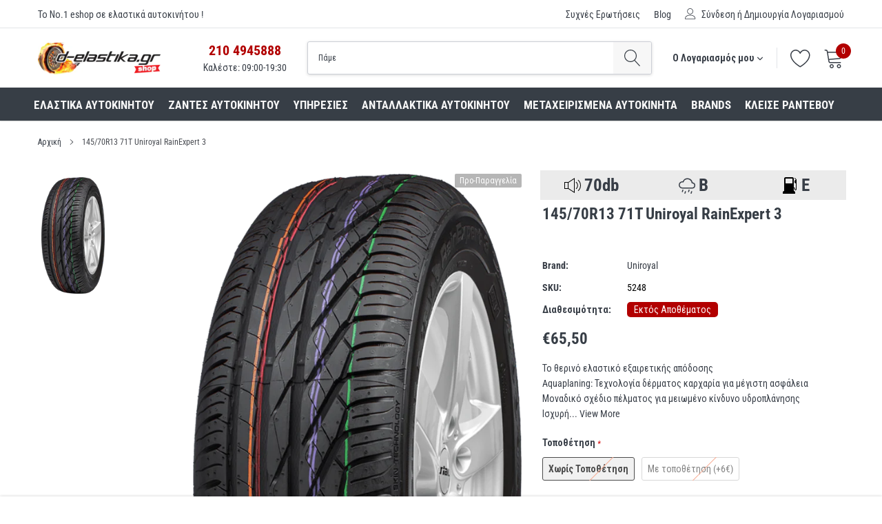

--- FILE ---
content_type: text/html; charset=utf-8
request_url: https://d-elastikashop.gr/products/145-70r13-71t-uniroyal-rainexpert-3
body_size: 40820
content:
<!doctype html>
<html class="no-js" lang="el">
<head> 
	<script src='https://cdn.jsdelivr.net/gh/yunmuqing/optionv-0.0@latest/spotlight.js'></script>

	<link href='https://cdn.jsdelivr.net/gh/yunmuqing/optionv-0.0@latest/ymq-option.css' rel='stylesheet'> 

	<link href='https://option.ymq.cool/option/bottom.css' rel='stylesheet'> 

	<style id="ymq-jsstyle"></style> 

	<script> 
		window.best_option = window.best_option || {}; 

		best_option.shop = `delastikashop.myshopify.com`; 

		best_option.page = `product`; 

		best_option.ymq_option_branding = {}; 
		  
			best_option.ymq_option_branding = {"button":{"--button-background-checked-color":"#000000","--button-background-color":"#FFFFFF","--button-background-disabled-color":"#FFFFFF","--button-border-checked-color":"#000000","--button-border-color":"#000000","--button-border-disabled-color":"#000000","--button-font-checked-color":"#FFFFFF","--button-font-disabled-color":"#cccccc","--button-font-color":"#000000","--button-border-radius":"0","--button-font-size":"14","--button-line-height":"20","--button-margin-l-r":"4","--button-margin-u-d":"4","--button-padding-l-r":"16","--button-padding-u-d":"8"},"radio":{"--radio-border-color":"#BBC1E1","--radio-border-checked-color":"#BBC1E1","--radio-border-disabled-color":"#BBC1E1","--radio-border-hover-color":"#BBC1E1","--radio-background-color":"#FFFFFF","--radio-background-checked-color":"#275EFE","--radio-background-disabled-color":"#E1E6F9","--radio-background-hover-color":"#FFFFFF","--radio-inner-color":"#E1E6F9","--radio-inner-checked-color":"#FFFFFF","--radio-inner-disabled-color":"#FFFFFF"},"input":{"--input-background-checked-color":"#FFFFFF","--input-background-color":"#FFFFFF","--input-border-checked-color":"#000000","--input-border-color":"#000000","--input-font-checked-color":"#000000","--input-font-color":"#000000","--input-border-radius":"0","--input-font-size":"14","--input-padding-l-r":"16","--input-padding-u-d":"9","--input-width":"100","--input-max-width":"400"},"select":{"--select-border-color":"#000000","--select-border-checked-color":"#000000","--select-background-color":"#FFFFFF","--select-background-checked-color":"#FFFFFF","--select-font-color":"#000000","--select-font-checked-color":"#000000","--select-option-background-color":"#FFFFFF","--select-option-background-checked-color":"#F5F9FF","--select-option-background-disabled-color":"#FFFFFF","--select-option-font-color":"#000000","--select-option-font-checked-color":"#000000","--select-option-font-disabled-color":"#CCCCCC","--select-padding-u-d":"9","--select-padding-l-r":"16","--select-option-padding-u-d":"9","--select-option-padding-l-r":"16","--select-width":"100","--select-max-width":"400","--select-font-size":"14","--select-border-radius":"0"},"multiple":{"--multiple-background-color":"#F5F9FF","--multiple-font-color":"#000000","--multiple-padding-u-d":"2","--multiple-padding-l-r":"8","--multiple-font-size":"12","--multiple-border-radius":"0"},"img":{"--img-border-color":"#E1E1E1","--img-border-checked-color":"#000000","--img-border-disabled-color":"#000000","--img-width":"50","--img-height":"50","--img-margin-u-d":"2","--img-margin-l-r":"2","--img-border-radius":"4"},"upload":{"--upload-background-color":"#409EFF","--upload-font-color":"#FFFFFF","--upload-border-color":"#409EFF","--upload-padding-u-d":"12","--upload-padding-l-r":"20","--upload-font-size":"12","--upload-border-radius":"4"},"cart":{"--cart-border-color":"#000000","--buy-border-color":"#000000","--cart-border-hover-color":"#000000","--buy-border-hover-color":"#000000","--cart-background-color":"#000000","--buy-background-color":"#000000","--cart-background-hover-color":"#000000","--buy-background-hover-color":"#000000","--cart-font-color":"#FFFFFF","--buy-font-color":"#FFFFFF","--cart-font-hover-color":"#FFFFFF","--buy-font-hover-color":"#FFFFFF","--cart-padding-u-d":"12","--cart-padding-l-r":"16","--buy-padding-u-d":"12","--buy-padding-l-r":"16","--cart-margin-u-d":"4","--cart-margin-l-r":"0","--buy-margin-u-d":"4","--buy-margin-l-r":"0","--cart-width":"100","--cart-max-width":"800","--buy-width":"100","--buy-max-width":"800","--cart-font-size":"14","--cart-border-radius":"0","--buy-font-size":"14","--buy-border-radius":"0"},"quantity":{"--quantity-border-color":"#A6A3A3","--quantity-font-color":"#000000","--quantity-background-color":"#FFFFFF","--quantity-width":"150","--quantity-height":"40","--quantity-font-size":"14","--quantity-border-radius":"0"},"global":{"--global-title-color":"#000000","--global-help-color":"#000000","--global-error-color":"#DC3545","--global-title-font-size":"14","--global-help-font-size":"12","--global-error-font-size":"12","--global-margin-top":"0","--global-margin-bottom":"20","--global-margin-left":"0","--global-margin-right":"0","--global-title-margin-top":"0","--global-title-margin-bottom":"5","--global-title-margin-left":"0","--global-title-margin-right":"0","--global-help-margin-top":"5","--global-help-margin-bottom":"0","--global-help-margin-left":"0","--global-help-margin-right":"0","--global-error-margin-top":"5","--global-error-margin-bottom":"0","--global-error-margin-left":"0","--global-error-margin-right":"0"},"discount":{"--new-discount-normal-color":"#1878B9","--new-discount-error-color":"#E22120","--new-discount-layout":"flex-end"},"lan":{"require":"Must not be empty.","email":"Please enter the correct email address.","phone":"Please enter the correct phone.","number":"Please enter an number.","integer":"Please enter an integer.","min_char":"The number of characters must not be less than %s.","max_char":"The number of characters must not be more than %s.","max_s":"You need to choose less than %s options.","min_s":"You need to choose more than %s options.","total_s":"You need to choose %s options.","min":"Not less than %s.","max":"Not more than %s.","currency":"EUR","sold_out":"sold out","please_choose":"Please choose","add_to_cart":"ADD TO CART","buy_it_now":"BUY IT NOW","add_price_text":"Selection will add %s to the price","discount_code":"Discount code","application":"Apply","discount_error1":"Enter a valid discount cod","discount_error2":"discount code isn't valid for the items in your cart"},"price":{"--price-border-color":"#000000","--price-background-color":"#FFFFFF","--price-font-color":"#000000","--price-price-font-color":"#03de90","--price-padding-u-d":"9","--price-padding-l-r":"16","--price-width":"100","--price-max-width":"400","--price-font-size":"14","--price-border-radius":"0"},"extra":{"is_show":"0","plan":"1","quantity-box":"0","price-value":"3,4,15,6,16,7"}}; 
		 

		best_option.ymq_option_settings = {}; 
		
	        
		best_option.product = {"id":6590637015214,"title":"145\/70R13 71T Uniroyal RainExpert 3","handle":"145-70r13-71t-uniroyal-rainexpert-3","description":"\u003cp\u003eΤο θερινό ελαστικό εξαιρετικής απόδοσης\u003cbr\u003e\nAquaplaning: Τεχνολογία δέρματος καρχαρία για μέγιστη ασφάλεια\u003cbr\u003e\nΜοναδικό σχέδιο πέλματος για μειωμένο κίνδυνο υδροπλάνησης\u003cbr\u003e\nΙσχυρή γωνιακή λαβή χάρη στα μεγάλα εξωτερικά μπλοκ ώμων\u003cbr\u003e\nΉσυχη απόδοση του δρόμου καθ 'όλη τη διάρκεια ζωής του ελαστικού\u003c\/p\u003e\n\n\u003cp\u003eΤα ελαστικά Uniroyal ανήκουν στον όμιλο CONTINENTAL.\u003c\/p\u003e","published_at":"2021-03-26T17:16:19+02:00","created_at":"2021-03-26T17:16:21+02:00","vendor":"Uniroyal","type":"Ελαστικά αυτοκινήτου","tags":["brand_Uniroyal","diametros_elastikou_13","diathesimotita_Κατόπιν Παραγγελίας","ipsos_elastikou_70","ixos_70db","katastasi_Καινούρια","market","montelo_elastikou_RAINEXPERT 3","oikonomia_E","platos_elastikou_145","typos_elastikou_Θερινά","vroxi_B"],"price":6550,"price_min":6550,"price_max":7150,"available":false,"price_varies":true,"compare_at_price":null,"compare_at_price_min":0,"compare_at_price_max":0,"compare_at_price_varies":false,"variants":[{"id":41314736046254,"title":"Χωρίς Τοποθέτηση","option1":"Χωρίς Τοποθέτηση","option2":null,"option3":null,"sku":"5248","requires_shipping":true,"taxable":true,"featured_image":null,"available":false,"name":"145\/70R13 71T Uniroyal RainExpert 3 - Χωρίς Τοποθέτηση","public_title":"Χωρίς Τοποθέτηση","options":["Χωρίς Τοποθέτηση"],"price":6550,"weight":1000,"compare_at_price":null,"inventory_management":"shopify","barcode":null,"requires_selling_plan":false,"selling_plan_allocations":[]},{"id":41316539072686,"title":"Με τοποθέτηση (+6€)","option1":"Με τοποθέτηση (+6€)","option2":null,"option3":null,"sku":"5248","requires_shipping":true,"taxable":true,"featured_image":null,"available":false,"name":"145\/70R13 71T Uniroyal RainExpert 3 - Με τοποθέτηση (+6€)","public_title":"Με τοποθέτηση (+6€)","options":["Με τοποθέτηση (+6€)"],"price":7150,"weight":1000,"compare_at_price":null,"inventory_management":"shopify","barcode":null,"requires_selling_plan":false,"selling_plan_allocations":[]}],"images":["\/\/d-elastikashop.gr\/cdn\/shop\/products\/uniroyal_rainexpert_3._5.png?v=1631629407"],"featured_image":"\/\/d-elastikashop.gr\/cdn\/shop\/products\/uniroyal_rainexpert_3._5.png?v=1631629407","options":["Τοποθέτηση"],"media":[{"alt":"145\/70R13 71T Uniroyal RainExpert 3 - D-elastikashop","id":21385141026990,"position":1,"preview_image":{"aspect_ratio":0.547,"height":1462,"width":800,"src":"\/\/d-elastikashop.gr\/cdn\/shop\/products\/uniroyal_rainexpert_3._5.png?v=1631629407"},"aspect_ratio":0.547,"height":1462,"media_type":"image","src":"\/\/d-elastikashop.gr\/cdn\/shop\/products\/uniroyal_rainexpert_3._5.png?v=1631629407","width":800}],"requires_selling_plan":false,"selling_plan_groups":[],"content":"\u003cp\u003eΤο θερινό ελαστικό εξαιρετικής απόδοσης\u003cbr\u003e\nAquaplaning: Τεχνολογία δέρματος καρχαρία για μέγιστη ασφάλεια\u003cbr\u003e\nΜοναδικό σχέδιο πέλματος για μειωμένο κίνδυνο υδροπλάνησης\u003cbr\u003e\nΙσχυρή γωνιακή λαβή χάρη στα μεγάλα εξωτερικά μπλοκ ώμων\u003cbr\u003e\nΉσυχη απόδοση του δρόμου καθ 'όλη τη διάρκεια ζωής του ελαστικού\u003c\/p\u003e\n\n\u003cp\u003eΤα ελαστικά Uniroyal ανήκουν στον όμιλο CONTINENTAL.\u003c\/p\u003e"}; 

		best_option.ymq_has_only_default_variant = true; 
		 
			best_option.ymq_has_only_default_variant = false; 
		 

		best_option.ymq_status = {}; 
		 

		best_option.ymq_variantjson = {}; 
		 

		best_option.ymq_option_data = {}; 
		
	        
	    best_option.ymq_variant_condition = {}; 
		

		best_option.ymq_option_condition = {}; 
		 

	    best_option.ymq_option_template = {};
		best_option.ymq_option_template_condition = {}; 
	    
	    
	                                       
	                                                                      
		   
			best_option.ymq_shopify_options = {}; 
			 
				best_option.ymq_shopify_options[`Τοποθέτηση`] = []; 
				 
					best_option.ymq_shopify_options[`Τοποθέτηση`].push(`Χωρίς Τοποθέτηση`); 
				 
					best_option.ymq_shopify_options[`Τοποθέτηση`].push(`Με τοποθέτηση (+6€)`); 
				 
			 
		 

		best_option.ymq_inventory_quantity = [];  
		   
			best_option.ymq_inventory_quantity.push(0); 
		   
			best_option.ymq_inventory_quantity.push(0); 
		 

		if(best_option.product) {   
			for (var i = 0; i < best_option.product.variants.length; i += 1) { 
				best_option.product.variants[i].inventory_quantity = best_option.ymq_inventory_quantity[i]; 
			 }  
		} 
	</script>

<script src='https://options.ymq.cool/option/best-options.js'></script>
 
<script>
  (function(a,b,c,d,e,f,g){a['SkroutzAnalyticsObject']=e;a[e]= a[e] || function(){
    (a[e].q = a[e].q || []).push(arguments);};f=b.createElement(c);f.async=true;
    f.src=d;g=b.getElementsByTagName(c)[0];g.parentNode.insertBefore(f,g);
  })(window,document,'script','https://skroutza.skroutz.gr/skroutza.min.js','skroutz_analytics');

  skroutz_analytics('session', 'connect', 'SA-3117-2441');  // Connect your Account.
</script>  

  
  <!-- Google Tag Manager -->
<script>(function(w,d,s,l,i){w[l]=w[l]||[];w[l].push({'gtm.start':
new Date().getTime(),event:'gtm.js'});var f=d.getElementsByTagName(s)[0],
j=d.createElement(s),dl=l!='dataLayer'?'&l='+l:'';j.async=true;j.src=
'https://www.googletagmanager.com/gtm.js?id='+i+dl;f.parentNode.insertBefore(j,f);
})(window,document,'script','dataLayer','GTM-MS3ZS54');</script>
<!-- End Google Tag Manager -->

<!-- Added by AVADA SEO Suite -->

<!-- /Added by AVADA SEO Suite -->


    <meta charset="utf-8">
    <meta http-equiv="X-UA-Compatible" content="IE=edge">
    <link rel="preconnect" href="https://fonts.gstatic.com">
    <link href="https://fonts.googleapis.com/css2?family=Roboto+Condensed:ital,wght@0,300;0,400;0,700;1,300;1,400;1,700&display=swap" rel="stylesheet">
    <meta name="viewport" content="width=device-width, initial-scale=1, shrink-to-fit=no">
    <meta name="theme-color" content="">
    <link rel="canonical" href="https://d-elastikashop.gr/products/145-70r13-71t-uniroyal-rainexpert-3">
    <link rel="icon" href="Liquid error (layout/theme line 28): wrong number of arguments (given 2, expected 1)" type="image/png" />

    <link href="//d-elastikashop.gr/cdn/shop/t/2/assets/delastika_custom_css.scss.aio.min.css?v=48171763178553015711738313111" rel="stylesheet" type="text/css" media="all" />
<link rel="shortcut icon" href="//d-elastikashop.gr/cdn/shop/files/DELASTIKA_FAVICON3_9d033c4a-ba2f-49ce-8dd0-df9e7d98d179_32x32.png?v=1618390455" type="image/png"><title>Ελαστικά αυτοκινήτου 145/70R13 71T Uniroyal RainExpert 3
&ndash; D elastika shop</title><meta name="description" content="Βρες στο D elastika τα Ελαστικά αυτοκινήτου 145/70R13 71T Uniroyal RainExpert 3 σε τιμή 65€ . Αγοράστε Online ή κλείσε ραντεβού.">

    
        <meta property="og:type" content="product">
        <meta property="og:title" content="145/70R13 71T Uniroyal RainExpert 3">
        
        <meta property="og:image" content="http://d-elastikashop.gr/cdn/shop/products/uniroyal_rainexpert_3._5_grande.png?v=1631629407">
        <meta property="og:image:secure_url" content="https://d-elastikashop.gr/cdn/shop/products/uniroyal_rainexpert_3._5_grande.png?v=1631629407">
        
        <meta property="og:price:amount" content="65,50">
        <meta property="og:price:currency" content="EUR">
    
    
        <meta property="og:description" content="Βρες στο D elastika τα Ελαστικά αυτοκινήτου 145/70R13 71T Uniroyal RainExpert 3 σε τιμή 65€ . Αγοράστε Online ή κλείσε ραντεβού.">
    

    <meta property="og:url" content="https://d-elastikashop.gr/products/145-70r13-71t-uniroyal-rainexpert-3">
    <meta property="og:site_name" content="D elastika shop">
    <!-- /snippets/social-meta-tags.liquid -->




<meta property="og:site_name" content="D elastika shop">
<meta property="og:url" content="https://d-elastikashop.gr/products/145-70r13-71t-uniroyal-rainexpert-3">
<meta property="og:title" content="145/70R13 71T Uniroyal RainExpert 3">
<meta property="og:type" content="product">
<meta property="og:description" content="Βρες στο D elastika τα Ελαστικά αυτοκινήτου 145/70R13 71T Uniroyal RainExpert 3 σε τιμή 65€ . Αγοράστε Online ή κλείσε ραντεβού.">

    <meta property="og:price:amount" content="65,50">
    <meta property="og:price:currency" content="EUR">

<meta property="og:image" content="http://d-elastikashop.gr/cdn/shop/products/uniroyal_rainexpert_3._5_1200x1200.png?v=1631629407">
<meta property="og:image:secure_url" content="https://d-elastikashop.gr/cdn/shop/products/uniroyal_rainexpert_3._5_1200x1200.png?v=1631629407">


    <meta name="twitter:site" content="@delastikagr">

<meta name="twitter:card" content="summary_large_image">
<meta name="twitter:title" content="145/70R13 71T Uniroyal RainExpert 3">
<meta name="twitter:description" content="Βρες στο D elastika τα Ελαστικά αυτοκινήτου 145/70R13 71T Uniroyal RainExpert 3 σε τιμή 65€ . Αγοράστε Online ή κλείσε ραντεβού.">


    <link href="//d-elastikashop.gr/cdn/shop/t/2/assets/vendor.min.css?v=144254312610551172951617882958" rel="stylesheet">
    <link href="//d-elastikashop.gr/cdn/shop/t/2/assets/theme.scss.css?v=123460734733543573761765200130" rel="stylesheet"><script>
        var theme = {
            strings: {
                addToCart: "+ΣΤΟ ΚΑΛΑΘΙ ",
                select_options: "+ΣΤΟ ΚΑΛΑΘΙ",
                soldOut: "Προ-Παραγγελία",
                unavailable: "ΠΡΟ-ΠΑΡΑΓΓΕΛΙΑ",
                regularPrice: "Τιμή",
                sale: "Έκπτωση",
                showMore: "ΠΕΡΙΣΣΟΤΕΡΑ...",
                showLess: "ΛΙΓΟΤΕΡΑ...",
                addressError: "",
                addressNoResults: "",
                addressQueryLimit: "",
                authError: "",
                newWindow: "Ανοίγει σε νέο παράθυρο",
                external: "Ανοίγει εξωτερικό ιστότοπο",
                newWindowExternal: "Ανοίγει εξωτερικό ιστότοπο σε νέο παράθυρο",
                quantityMinimumMessage: "Η ποσότητα θα πρέπει να είναι πάνω από 1.",
                unitPrice: "Τιμή Μονάδας",
                unitPriceSeparator: "ανά",
                remove: "Αφαίρεση",
                oneCartCount: "",
                otherCartCount: "",
                quantityLabel: "",
                in_stock: "Σε απόθεμα",
                out_of_stock: "Εκτός Αποθέματος",
                previous: "",
                next: "",
                added_to_cart: "",
                pre_order: "Προ-Παραγγελία"
            },

            moneyFormat: "€{{amount_with_comma_separator}}"
        }

        window.shop_currency = "EUR";
        window.money_format = "€{{amount_with_comma_separator}}";
        window.multi_lang = false;
        window.show_multiple_currencies = true;
        window.show_auto_currency = false;
        window.enable_sidebar_multiple_choice = true;
        window.router = "";

        document.documentElement.className = document.documentElement.className.replace('no-js', 'js');
    </script><script src="//d-elastikashop.gr/cdn/shop/t/2/assets/jquery.min.js?v=183235607511247117321617882952"></script>
    <script>window.performance && window.performance.mark && window.performance.mark('shopify.content_for_header.start');</script><meta name="google-site-verification" content="zB1wXg1k4UzxVicVmY12Q9wo1TUofM8qR5_YNBSJcTc">
<meta name="google-site-verification" content="YDbjUMLQKoCsCyyA4G2Bwdp991WBVs8xzs0xOdpGJ9g">
<meta id="shopify-digital-wallet" name="shopify-digital-wallet" content="/53962997934/digital_wallets/dialog">
<link rel="alternate" type="application/json+oembed" href="https://d-elastikashop.gr/products/145-70r13-71t-uniroyal-rainexpert-3.oembed">
<script async="async" src="/checkouts/internal/preloads.js?locale=el-GR"></script>
<script id="shopify-features" type="application/json">{"accessToken":"6047d5d0a6f0b56f52f1281e8ae19931","betas":["rich-media-storefront-analytics"],"domain":"d-elastikashop.gr","predictiveSearch":true,"shopId":53962997934,"locale":"el"}</script>
<script>var Shopify = Shopify || {};
Shopify.shop = "delastikashop.myshopify.com";
Shopify.locale = "el";
Shopify.currency = {"active":"EUR","rate":"1.0"};
Shopify.country = "GR";
Shopify.theme = {"name":"Caros-1.0.0-sections-ready","id":121576947886,"schema_name":"Caros","schema_version":"1.0.0","theme_store_id":null,"role":"main"};
Shopify.theme.handle = "null";
Shopify.theme.style = {"id":null,"handle":null};
Shopify.cdnHost = "d-elastikashop.gr/cdn";
Shopify.routes = Shopify.routes || {};
Shopify.routes.root = "/";</script>
<script type="module">!function(o){(o.Shopify=o.Shopify||{}).modules=!0}(window);</script>
<script>!function(o){function n(){var o=[];function n(){o.push(Array.prototype.slice.apply(arguments))}return n.q=o,n}var t=o.Shopify=o.Shopify||{};t.loadFeatures=n(),t.autoloadFeatures=n()}(window);</script>
<script id="shop-js-analytics" type="application/json">{"pageType":"product"}</script>
<script defer="defer" async type="module" src="//d-elastikashop.gr/cdn/shopifycloud/shop-js/modules/v2/client.init-shop-cart-sync_LfUzO4S6.el.esm.js"></script>
<script defer="defer" async type="module" src="//d-elastikashop.gr/cdn/shopifycloud/shop-js/modules/v2/chunk.common_CGzkXfgL.esm.js"></script>
<script defer="defer" async type="module" src="//d-elastikashop.gr/cdn/shopifycloud/shop-js/modules/v2/chunk.modal_Bgl3KeJf.esm.js"></script>
<script type="module">
  await import("//d-elastikashop.gr/cdn/shopifycloud/shop-js/modules/v2/client.init-shop-cart-sync_LfUzO4S6.el.esm.js");
await import("//d-elastikashop.gr/cdn/shopifycloud/shop-js/modules/v2/chunk.common_CGzkXfgL.esm.js");
await import("//d-elastikashop.gr/cdn/shopifycloud/shop-js/modules/v2/chunk.modal_Bgl3KeJf.esm.js");

  window.Shopify.SignInWithShop?.initShopCartSync?.({"fedCMEnabled":true,"windoidEnabled":true});

</script>
<script>(function() {
  var isLoaded = false;
  function asyncLoad() {
    if (isLoaded) return;
    isLoaded = true;
    var urls = ["\/\/d1liekpayvooaz.cloudfront.net\/apps\/customizery\/customizery.js?shop=delastikashop.myshopify.com","https:\/\/cdn1.avada.io\/flying-pages\/module.js?shop=delastikashop.myshopify.com","https:\/\/seo.apps.avada.io\/avada-seo-installed.js?shop=delastikashop.myshopify.com","https:\/\/sdks.automizely.com\/conversions\/v1\/conversions.js?app_connection_id=20c2380297694add9ed2846feb96fb4a\u0026mapped_org_id=12df370f8d918a98b291796648b3a998_v1\u0026shop=delastikashop.myshopify.com","\/\/cdn.shopify.com\/proxy\/3849d88db5745de6879517f9b509ed77c3ca0992f0380d9e7e96108dc89fce42\/feed.mulwi.com\/js\/init.js?shop=delastikashop.myshopify.com\u0026sp-cache-control=cHVibGljLCBtYXgtYWdlPTkwMA"];
    for (var i = 0; i < urls.length; i++) {
      var s = document.createElement('script');
      if ((!1741336265133 || Date.now() < 1741336265133) &&
      (!window.AVADA_SPEED_BLACKLIST || window.AVADA_SPEED_BLACKLIST.some(pattern => pattern.test(s))) &&
      (!window.AVADA_SPEED_WHITELIST || window.AVADA_SPEED_WHITELIST.every(pattern => !pattern.test(s)))) s.type = 'lightJs'; else s.type = 'text/javascript';
      s.async = true;
      s.src = urls[i];
      var x = document.getElementsByTagName('script')[0];
      x.parentNode.insertBefore(s, x);
    }
  };
  if(window.attachEvent) {
    window.attachEvent('onload', asyncLoad);
  } else {
    window.addEventListener('load', asyncLoad, false);
  }
})();</script>
<script id="__st">var __st={"a":53962997934,"offset":7200,"reqid":"f82e962e-e7af-4788-924f-19e0b2057b5e-1769303061","pageurl":"d-elastikashop.gr\/products\/145-70r13-71t-uniroyal-rainexpert-3","u":"a0b75a08d988","p":"product","rtyp":"product","rid":6590637015214};</script>
<script>window.ShopifyPaypalV4VisibilityTracking = true;</script>
<script id="captcha-bootstrap">!function(){'use strict';const t='contact',e='account',n='new_comment',o=[[t,t],['blogs',n],['comments',n],[t,'customer']],c=[[e,'customer_login'],[e,'guest_login'],[e,'recover_customer_password'],[e,'create_customer']],r=t=>t.map((([t,e])=>`form[action*='/${t}']:not([data-nocaptcha='true']) input[name='form_type'][value='${e}']`)).join(','),a=t=>()=>t?[...document.querySelectorAll(t)].map((t=>t.form)):[];function s(){const t=[...o],e=r(t);return a(e)}const i='password',u='form_key',d=['recaptcha-v3-token','g-recaptcha-response','h-captcha-response',i],f=()=>{try{return window.sessionStorage}catch{return}},m='__shopify_v',_=t=>t.elements[u];function p(t,e,n=!1){try{const o=window.sessionStorage,c=JSON.parse(o.getItem(e)),{data:r}=function(t){const{data:e,action:n}=t;return t[m]||n?{data:e,action:n}:{data:t,action:n}}(c);for(const[e,n]of Object.entries(r))t.elements[e]&&(t.elements[e].value=n);n&&o.removeItem(e)}catch(o){console.error('form repopulation failed',{error:o})}}const l='form_type',E='cptcha';function T(t){t.dataset[E]=!0}const w=window,h=w.document,L='Shopify',v='ce_forms',y='captcha';let A=!1;((t,e)=>{const n=(g='f06e6c50-85a8-45c8-87d0-21a2b65856fe',I='https://cdn.shopify.com/shopifycloud/storefront-forms-hcaptcha/ce_storefront_forms_captcha_hcaptcha.v1.5.2.iife.js',D={infoText:'Προστατεύεται με το hCaptcha',privacyText:'Απόρρητο',termsText:'Όροι'},(t,e,n)=>{const o=w[L][v],c=o.bindForm;if(c)return c(t,g,e,D).then(n);var r;o.q.push([[t,g,e,D],n]),r=I,A||(h.body.append(Object.assign(h.createElement('script'),{id:'captcha-provider',async:!0,src:r})),A=!0)});var g,I,D;w[L]=w[L]||{},w[L][v]=w[L][v]||{},w[L][v].q=[],w[L][y]=w[L][y]||{},w[L][y].protect=function(t,e){n(t,void 0,e),T(t)},Object.freeze(w[L][y]),function(t,e,n,w,h,L){const[v,y,A,g]=function(t,e,n){const i=e?o:[],u=t?c:[],d=[...i,...u],f=r(d),m=r(i),_=r(d.filter((([t,e])=>n.includes(e))));return[a(f),a(m),a(_),s()]}(w,h,L),I=t=>{const e=t.target;return e instanceof HTMLFormElement?e:e&&e.form},D=t=>v().includes(t);t.addEventListener('submit',(t=>{const e=I(t);if(!e)return;const n=D(e)&&!e.dataset.hcaptchaBound&&!e.dataset.recaptchaBound,o=_(e),c=g().includes(e)&&(!o||!o.value);(n||c)&&t.preventDefault(),c&&!n&&(function(t){try{if(!f())return;!function(t){const e=f();if(!e)return;const n=_(t);if(!n)return;const o=n.value;o&&e.removeItem(o)}(t);const e=Array.from(Array(32),(()=>Math.random().toString(36)[2])).join('');!function(t,e){_(t)||t.append(Object.assign(document.createElement('input'),{type:'hidden',name:u})),t.elements[u].value=e}(t,e),function(t,e){const n=f();if(!n)return;const o=[...t.querySelectorAll(`input[type='${i}']`)].map((({name:t})=>t)),c=[...d,...o],r={};for(const[a,s]of new FormData(t).entries())c.includes(a)||(r[a]=s);n.setItem(e,JSON.stringify({[m]:1,action:t.action,data:r}))}(t,e)}catch(e){console.error('failed to persist form',e)}}(e),e.submit())}));const S=(t,e)=>{t&&!t.dataset[E]&&(n(t,e.some((e=>e===t))),T(t))};for(const o of['focusin','change'])t.addEventListener(o,(t=>{const e=I(t);D(e)&&S(e,y())}));const B=e.get('form_key'),M=e.get(l),P=B&&M;t.addEventListener('DOMContentLoaded',(()=>{const t=y();if(P)for(const e of t)e.elements[l].value===M&&p(e,B);[...new Set([...A(),...v().filter((t=>'true'===t.dataset.shopifyCaptcha))])].forEach((e=>S(e,t)))}))}(h,new URLSearchParams(w.location.search),n,t,e,['guest_login'])})(!0,!0)}();</script>
<script integrity="sha256-4kQ18oKyAcykRKYeNunJcIwy7WH5gtpwJnB7kiuLZ1E=" data-source-attribution="shopify.loadfeatures" defer="defer" src="//d-elastikashop.gr/cdn/shopifycloud/storefront/assets/storefront/load_feature-a0a9edcb.js" crossorigin="anonymous"></script>
<script data-source-attribution="shopify.dynamic_checkout.dynamic.init">var Shopify=Shopify||{};Shopify.PaymentButton=Shopify.PaymentButton||{isStorefrontPortableWallets:!0,init:function(){window.Shopify.PaymentButton.init=function(){};var t=document.createElement("script");t.src="https://d-elastikashop.gr/cdn/shopifycloud/portable-wallets/latest/portable-wallets.el.js",t.type="module",document.head.appendChild(t)}};
</script>
<script data-source-attribution="shopify.dynamic_checkout.buyer_consent">
  function portableWalletsHideBuyerConsent(e){var t=document.getElementById("shopify-buyer-consent"),n=document.getElementById("shopify-subscription-policy-button");t&&n&&(t.classList.add("hidden"),t.setAttribute("aria-hidden","true"),n.removeEventListener("click",e))}function portableWalletsShowBuyerConsent(e){var t=document.getElementById("shopify-buyer-consent"),n=document.getElementById("shopify-subscription-policy-button");t&&n&&(t.classList.remove("hidden"),t.removeAttribute("aria-hidden"),n.addEventListener("click",e))}window.Shopify?.PaymentButton&&(window.Shopify.PaymentButton.hideBuyerConsent=portableWalletsHideBuyerConsent,window.Shopify.PaymentButton.showBuyerConsent=portableWalletsShowBuyerConsent);
</script>
<script>
  function portableWalletsCleanup(e){e&&e.src&&console.error("Failed to load portable wallets script "+e.src);var t=document.querySelectorAll("shopify-accelerated-checkout .shopify-payment-button__skeleton, shopify-accelerated-checkout-cart .wallet-cart-button__skeleton"),e=document.getElementById("shopify-buyer-consent");for(let e=0;e<t.length;e++)t[e].remove();e&&e.remove()}function portableWalletsNotLoadedAsModule(e){e instanceof ErrorEvent&&"string"==typeof e.message&&e.message.includes("import.meta")&&"string"==typeof e.filename&&e.filename.includes("portable-wallets")&&(window.removeEventListener("error",portableWalletsNotLoadedAsModule),window.Shopify.PaymentButton.failedToLoad=e,"loading"===document.readyState?document.addEventListener("DOMContentLoaded",window.Shopify.PaymentButton.init):window.Shopify.PaymentButton.init())}window.addEventListener("error",portableWalletsNotLoadedAsModule);
</script>

<script type="module" src="https://d-elastikashop.gr/cdn/shopifycloud/portable-wallets/latest/portable-wallets.el.js" onError="portableWalletsCleanup(this)" crossorigin="anonymous"></script>
<script nomodule>
  document.addEventListener("DOMContentLoaded", portableWalletsCleanup);
</script>

<script id='scb4127' type='text/javascript' async='' src='https://d-elastikashop.gr/cdn/shopifycloud/privacy-banner/storefront-banner.js'></script><link id="shopify-accelerated-checkout-styles" rel="stylesheet" media="screen" href="https://d-elastikashop.gr/cdn/shopifycloud/portable-wallets/latest/accelerated-checkout-backwards-compat.css" crossorigin="anonymous">
<style id="shopify-accelerated-checkout-cart">
        #shopify-buyer-consent {
  margin-top: 1em;
  display: inline-block;
  width: 100%;
}

#shopify-buyer-consent.hidden {
  display: none;
}

#shopify-subscription-policy-button {
  background: none;
  border: none;
  padding: 0;
  text-decoration: underline;
  font-size: inherit;
  cursor: pointer;
}

#shopify-subscription-policy-button::before {
  box-shadow: none;
}

      </style>

<script>window.performance && window.performance.mark && window.performance.mark('shopify.content_for_header.end');</script>





<!-- BEGIN app block: shopify://apps/foxify-page-builder/blocks/app-embed/4e19e422-f550-4994-9ea0-84f23728223d -->












  <script id='foxify-recently-viewed-product'>
    const productHandle = "145-70r13-71t-uniroyal-rainexpert-3";
    let max = 20;
    const saveKey = 'foxify:recently-viewed';
    const products = localStorage.getItem(saveKey) ? JSON.parse(localStorage.getItem(saveKey)) : [];
    if (productHandle && !products.includes(productHandle)) {
      products.push(productHandle)
    }
    localStorage.setItem(saveKey, JSON.stringify(products.filter((x, i) => {
      return i <= max - 1
    })))
  </script>







<!-- END app block --><!-- BEGIN app block: shopify://apps/pagefly-page-builder/blocks/app-embed/83e179f7-59a0-4589-8c66-c0dddf959200 -->

<!-- BEGIN app snippet: pagefly-cro-ab-testing-main -->







<script>
  ;(function () {
    const url = new URL(window.location)
    const viewParam = url.searchParams.get('view')
    if (viewParam && viewParam.includes('variant-pf-')) {
      url.searchParams.set('pf_v', viewParam)
      url.searchParams.delete('view')
      window.history.replaceState({}, '', url)
    }
  })()
</script>



<script type='module'>
  
  window.PAGEFLY_CRO = window.PAGEFLY_CRO || {}

  window.PAGEFLY_CRO['data_debug'] = {
    original_template_suffix: "all_products",
    allow_ab_test: false,
    ab_test_start_time: 0,
    ab_test_end_time: 0,
    today_date_time: 1769303061000,
  }
  window.PAGEFLY_CRO['GA4'] = { enabled: false}
</script>

<!-- END app snippet -->








  <script src='https://cdn.shopify.com/extensions/019bb4f9-aed6-78a3-be91-e9d44663e6bf/pagefly-page-builder-215/assets/pagefly-helper.js' defer='defer'></script>

  <script src='https://cdn.shopify.com/extensions/019bb4f9-aed6-78a3-be91-e9d44663e6bf/pagefly-page-builder-215/assets/pagefly-general-helper.js' defer='defer'></script>

  <script src='https://cdn.shopify.com/extensions/019bb4f9-aed6-78a3-be91-e9d44663e6bf/pagefly-page-builder-215/assets/pagefly-snap-slider.js' defer='defer'></script>

  <script src='https://cdn.shopify.com/extensions/019bb4f9-aed6-78a3-be91-e9d44663e6bf/pagefly-page-builder-215/assets/pagefly-slideshow-v3.js' defer='defer'></script>

  <script src='https://cdn.shopify.com/extensions/019bb4f9-aed6-78a3-be91-e9d44663e6bf/pagefly-page-builder-215/assets/pagefly-slideshow-v4.js' defer='defer'></script>

  <script src='https://cdn.shopify.com/extensions/019bb4f9-aed6-78a3-be91-e9d44663e6bf/pagefly-page-builder-215/assets/pagefly-glider.js' defer='defer'></script>

  <script src='https://cdn.shopify.com/extensions/019bb4f9-aed6-78a3-be91-e9d44663e6bf/pagefly-page-builder-215/assets/pagefly-slideshow-v1-v2.js' defer='defer'></script>

  <script src='https://cdn.shopify.com/extensions/019bb4f9-aed6-78a3-be91-e9d44663e6bf/pagefly-page-builder-215/assets/pagefly-product-media.js' defer='defer'></script>

  <script src='https://cdn.shopify.com/extensions/019bb4f9-aed6-78a3-be91-e9d44663e6bf/pagefly-page-builder-215/assets/pagefly-product.js' defer='defer'></script>


<script id='pagefly-helper-data' type='application/json'>
  {
    "page_optimization": {
      "assets_prefetching": false
    },
    "elements_asset_mapper": {
      "Accordion": "https://cdn.shopify.com/extensions/019bb4f9-aed6-78a3-be91-e9d44663e6bf/pagefly-page-builder-215/assets/pagefly-accordion.js",
      "Accordion3": "https://cdn.shopify.com/extensions/019bb4f9-aed6-78a3-be91-e9d44663e6bf/pagefly-page-builder-215/assets/pagefly-accordion3.js",
      "CountDown": "https://cdn.shopify.com/extensions/019bb4f9-aed6-78a3-be91-e9d44663e6bf/pagefly-page-builder-215/assets/pagefly-countdown.js",
      "GMap1": "https://cdn.shopify.com/extensions/019bb4f9-aed6-78a3-be91-e9d44663e6bf/pagefly-page-builder-215/assets/pagefly-gmap.js",
      "GMap2": "https://cdn.shopify.com/extensions/019bb4f9-aed6-78a3-be91-e9d44663e6bf/pagefly-page-builder-215/assets/pagefly-gmap.js",
      "GMapBasicV2": "https://cdn.shopify.com/extensions/019bb4f9-aed6-78a3-be91-e9d44663e6bf/pagefly-page-builder-215/assets/pagefly-gmap.js",
      "GMapAdvancedV2": "https://cdn.shopify.com/extensions/019bb4f9-aed6-78a3-be91-e9d44663e6bf/pagefly-page-builder-215/assets/pagefly-gmap.js",
      "HTML.Video": "https://cdn.shopify.com/extensions/019bb4f9-aed6-78a3-be91-e9d44663e6bf/pagefly-page-builder-215/assets/pagefly-htmlvideo.js",
      "HTML.Video2": "https://cdn.shopify.com/extensions/019bb4f9-aed6-78a3-be91-e9d44663e6bf/pagefly-page-builder-215/assets/pagefly-htmlvideo2.js",
      "HTML.Video3": "https://cdn.shopify.com/extensions/019bb4f9-aed6-78a3-be91-e9d44663e6bf/pagefly-page-builder-215/assets/pagefly-htmlvideo2.js",
      "BackgroundVideo": "https://cdn.shopify.com/extensions/019bb4f9-aed6-78a3-be91-e9d44663e6bf/pagefly-page-builder-215/assets/pagefly-htmlvideo2.js",
      "Instagram": "https://cdn.shopify.com/extensions/019bb4f9-aed6-78a3-be91-e9d44663e6bf/pagefly-page-builder-215/assets/pagefly-instagram.js",
      "Instagram2": "https://cdn.shopify.com/extensions/019bb4f9-aed6-78a3-be91-e9d44663e6bf/pagefly-page-builder-215/assets/pagefly-instagram.js",
      "Insta3": "https://cdn.shopify.com/extensions/019bb4f9-aed6-78a3-be91-e9d44663e6bf/pagefly-page-builder-215/assets/pagefly-instagram3.js",
      "Tabs": "https://cdn.shopify.com/extensions/019bb4f9-aed6-78a3-be91-e9d44663e6bf/pagefly-page-builder-215/assets/pagefly-tab.js",
      "Tabs3": "https://cdn.shopify.com/extensions/019bb4f9-aed6-78a3-be91-e9d44663e6bf/pagefly-page-builder-215/assets/pagefly-tab3.js",
      "ProductBox": "https://cdn.shopify.com/extensions/019bb4f9-aed6-78a3-be91-e9d44663e6bf/pagefly-page-builder-215/assets/pagefly-cart.js",
      "FBPageBox2": "https://cdn.shopify.com/extensions/019bb4f9-aed6-78a3-be91-e9d44663e6bf/pagefly-page-builder-215/assets/pagefly-facebook.js",
      "FBLikeButton2": "https://cdn.shopify.com/extensions/019bb4f9-aed6-78a3-be91-e9d44663e6bf/pagefly-page-builder-215/assets/pagefly-facebook.js",
      "TwitterFeed2": "https://cdn.shopify.com/extensions/019bb4f9-aed6-78a3-be91-e9d44663e6bf/pagefly-page-builder-215/assets/pagefly-twitter.js",
      "Paragraph4": "https://cdn.shopify.com/extensions/019bb4f9-aed6-78a3-be91-e9d44663e6bf/pagefly-page-builder-215/assets/pagefly-paragraph4.js",

      "AliReviews": "https://cdn.shopify.com/extensions/019bb4f9-aed6-78a3-be91-e9d44663e6bf/pagefly-page-builder-215/assets/pagefly-3rd-elements.js",
      "BackInStock": "https://cdn.shopify.com/extensions/019bb4f9-aed6-78a3-be91-e9d44663e6bf/pagefly-page-builder-215/assets/pagefly-3rd-elements.js",
      "GloboBackInStock": "https://cdn.shopify.com/extensions/019bb4f9-aed6-78a3-be91-e9d44663e6bf/pagefly-page-builder-215/assets/pagefly-3rd-elements.js",
      "GrowaveWishlist": "https://cdn.shopify.com/extensions/019bb4f9-aed6-78a3-be91-e9d44663e6bf/pagefly-page-builder-215/assets/pagefly-3rd-elements.js",
      "InfiniteOptionsShopPad": "https://cdn.shopify.com/extensions/019bb4f9-aed6-78a3-be91-e9d44663e6bf/pagefly-page-builder-215/assets/pagefly-3rd-elements.js",
      "InkybayProductPersonalizer": "https://cdn.shopify.com/extensions/019bb4f9-aed6-78a3-be91-e9d44663e6bf/pagefly-page-builder-215/assets/pagefly-3rd-elements.js",
      "LimeSpot": "https://cdn.shopify.com/extensions/019bb4f9-aed6-78a3-be91-e9d44663e6bf/pagefly-page-builder-215/assets/pagefly-3rd-elements.js",
      "Loox": "https://cdn.shopify.com/extensions/019bb4f9-aed6-78a3-be91-e9d44663e6bf/pagefly-page-builder-215/assets/pagefly-3rd-elements.js",
      "Opinew": "https://cdn.shopify.com/extensions/019bb4f9-aed6-78a3-be91-e9d44663e6bf/pagefly-page-builder-215/assets/pagefly-3rd-elements.js",
      "Powr": "https://cdn.shopify.com/extensions/019bb4f9-aed6-78a3-be91-e9d44663e6bf/pagefly-page-builder-215/assets/pagefly-3rd-elements.js",
      "ProductReviews": "https://cdn.shopify.com/extensions/019bb4f9-aed6-78a3-be91-e9d44663e6bf/pagefly-page-builder-215/assets/pagefly-3rd-elements.js",
      "PushOwl": "https://cdn.shopify.com/extensions/019bb4f9-aed6-78a3-be91-e9d44663e6bf/pagefly-page-builder-215/assets/pagefly-3rd-elements.js",
      "ReCharge": "https://cdn.shopify.com/extensions/019bb4f9-aed6-78a3-be91-e9d44663e6bf/pagefly-page-builder-215/assets/pagefly-3rd-elements.js",
      "Rivyo": "https://cdn.shopify.com/extensions/019bb4f9-aed6-78a3-be91-e9d44663e6bf/pagefly-page-builder-215/assets/pagefly-3rd-elements.js",
      "TrackingMore": "https://cdn.shopify.com/extensions/019bb4f9-aed6-78a3-be91-e9d44663e6bf/pagefly-page-builder-215/assets/pagefly-3rd-elements.js",
      "Vitals": "https://cdn.shopify.com/extensions/019bb4f9-aed6-78a3-be91-e9d44663e6bf/pagefly-page-builder-215/assets/pagefly-3rd-elements.js",
      "Wiser": "https://cdn.shopify.com/extensions/019bb4f9-aed6-78a3-be91-e9d44663e6bf/pagefly-page-builder-215/assets/pagefly-3rd-elements.js"
    },
    "custom_elements_mapper": {
      "pf-click-action-element": "https://cdn.shopify.com/extensions/019bb4f9-aed6-78a3-be91-e9d44663e6bf/pagefly-page-builder-215/assets/pagefly-click-action-element.js",
      "pf-dialog-element": "https://cdn.shopify.com/extensions/019bb4f9-aed6-78a3-be91-e9d44663e6bf/pagefly-page-builder-215/assets/pagefly-dialog-element.js"
    }
  }
</script>


<!-- END app block --><link href="https://monorail-edge.shopifysvc.com" rel="dns-prefetch">
<script>(function(){if ("sendBeacon" in navigator && "performance" in window) {try {var session_token_from_headers = performance.getEntriesByType('navigation')[0].serverTiming.find(x => x.name == '_s').description;} catch {var session_token_from_headers = undefined;}var session_cookie_matches = document.cookie.match(/_shopify_s=([^;]*)/);var session_token_from_cookie = session_cookie_matches && session_cookie_matches.length === 2 ? session_cookie_matches[1] : "";var session_token = session_token_from_headers || session_token_from_cookie || "";function handle_abandonment_event(e) {var entries = performance.getEntries().filter(function(entry) {return /monorail-edge.shopifysvc.com/.test(entry.name);});if (!window.abandonment_tracked && entries.length === 0) {window.abandonment_tracked = true;var currentMs = Date.now();var navigation_start = performance.timing.navigationStart;var payload = {shop_id: 53962997934,url: window.location.href,navigation_start,duration: currentMs - navigation_start,session_token,page_type: "product"};window.navigator.sendBeacon("https://monorail-edge.shopifysvc.com/v1/produce", JSON.stringify({schema_id: "online_store_buyer_site_abandonment/1.1",payload: payload,metadata: {event_created_at_ms: currentMs,event_sent_at_ms: currentMs}}));}}window.addEventListener('pagehide', handle_abandonment_event);}}());</script>
<script id="web-pixels-manager-setup">(function e(e,d,r,n,o){if(void 0===o&&(o={}),!Boolean(null===(a=null===(i=window.Shopify)||void 0===i?void 0:i.analytics)||void 0===a?void 0:a.replayQueue)){var i,a;window.Shopify=window.Shopify||{};var t=window.Shopify;t.analytics=t.analytics||{};var s=t.analytics;s.replayQueue=[],s.publish=function(e,d,r){return s.replayQueue.push([e,d,r]),!0};try{self.performance.mark("wpm:start")}catch(e){}var l=function(){var e={modern:/Edge?\/(1{2}[4-9]|1[2-9]\d|[2-9]\d{2}|\d{4,})\.\d+(\.\d+|)|Firefox\/(1{2}[4-9]|1[2-9]\d|[2-9]\d{2}|\d{4,})\.\d+(\.\d+|)|Chrom(ium|e)\/(9{2}|\d{3,})\.\d+(\.\d+|)|(Maci|X1{2}).+ Version\/(15\.\d+|(1[6-9]|[2-9]\d|\d{3,})\.\d+)([,.]\d+|)( \(\w+\)|)( Mobile\/\w+|) Safari\/|Chrome.+OPR\/(9{2}|\d{3,})\.\d+\.\d+|(CPU[ +]OS|iPhone[ +]OS|CPU[ +]iPhone|CPU IPhone OS|CPU iPad OS)[ +]+(15[._]\d+|(1[6-9]|[2-9]\d|\d{3,})[._]\d+)([._]\d+|)|Android:?[ /-](13[3-9]|1[4-9]\d|[2-9]\d{2}|\d{4,})(\.\d+|)(\.\d+|)|Android.+Firefox\/(13[5-9]|1[4-9]\d|[2-9]\d{2}|\d{4,})\.\d+(\.\d+|)|Android.+Chrom(ium|e)\/(13[3-9]|1[4-9]\d|[2-9]\d{2}|\d{4,})\.\d+(\.\d+|)|SamsungBrowser\/([2-9]\d|\d{3,})\.\d+/,legacy:/Edge?\/(1[6-9]|[2-9]\d|\d{3,})\.\d+(\.\d+|)|Firefox\/(5[4-9]|[6-9]\d|\d{3,})\.\d+(\.\d+|)|Chrom(ium|e)\/(5[1-9]|[6-9]\d|\d{3,})\.\d+(\.\d+|)([\d.]+$|.*Safari\/(?![\d.]+ Edge\/[\d.]+$))|(Maci|X1{2}).+ Version\/(10\.\d+|(1[1-9]|[2-9]\d|\d{3,})\.\d+)([,.]\d+|)( \(\w+\)|)( Mobile\/\w+|) Safari\/|Chrome.+OPR\/(3[89]|[4-9]\d|\d{3,})\.\d+\.\d+|(CPU[ +]OS|iPhone[ +]OS|CPU[ +]iPhone|CPU IPhone OS|CPU iPad OS)[ +]+(10[._]\d+|(1[1-9]|[2-9]\d|\d{3,})[._]\d+)([._]\d+|)|Android:?[ /-](13[3-9]|1[4-9]\d|[2-9]\d{2}|\d{4,})(\.\d+|)(\.\d+|)|Mobile Safari.+OPR\/([89]\d|\d{3,})\.\d+\.\d+|Android.+Firefox\/(13[5-9]|1[4-9]\d|[2-9]\d{2}|\d{4,})\.\d+(\.\d+|)|Android.+Chrom(ium|e)\/(13[3-9]|1[4-9]\d|[2-9]\d{2}|\d{4,})\.\d+(\.\d+|)|Android.+(UC? ?Browser|UCWEB|U3)[ /]?(15\.([5-9]|\d{2,})|(1[6-9]|[2-9]\d|\d{3,})\.\d+)\.\d+|SamsungBrowser\/(5\.\d+|([6-9]|\d{2,})\.\d+)|Android.+MQ{2}Browser\/(14(\.(9|\d{2,})|)|(1[5-9]|[2-9]\d|\d{3,})(\.\d+|))(\.\d+|)|K[Aa][Ii]OS\/(3\.\d+|([4-9]|\d{2,})\.\d+)(\.\d+|)/},d=e.modern,r=e.legacy,n=navigator.userAgent;return n.match(d)?"modern":n.match(r)?"legacy":"unknown"}(),u="modern"===l?"modern":"legacy",c=(null!=n?n:{modern:"",legacy:""})[u],f=function(e){return[e.baseUrl,"/wpm","/b",e.hashVersion,"modern"===e.buildTarget?"m":"l",".js"].join("")}({baseUrl:d,hashVersion:r,buildTarget:u}),m=function(e){var d=e.version,r=e.bundleTarget,n=e.surface,o=e.pageUrl,i=e.monorailEndpoint;return{emit:function(e){var a=e.status,t=e.errorMsg,s=(new Date).getTime(),l=JSON.stringify({metadata:{event_sent_at_ms:s},events:[{schema_id:"web_pixels_manager_load/3.1",payload:{version:d,bundle_target:r,page_url:o,status:a,surface:n,error_msg:t},metadata:{event_created_at_ms:s}}]});if(!i)return console&&console.warn&&console.warn("[Web Pixels Manager] No Monorail endpoint provided, skipping logging."),!1;try{return self.navigator.sendBeacon.bind(self.navigator)(i,l)}catch(e){}var u=new XMLHttpRequest;try{return u.open("POST",i,!0),u.setRequestHeader("Content-Type","text/plain"),u.send(l),!0}catch(e){return console&&console.warn&&console.warn("[Web Pixels Manager] Got an unhandled error while logging to Monorail."),!1}}}}({version:r,bundleTarget:l,surface:e.surface,pageUrl:self.location.href,monorailEndpoint:e.monorailEndpoint});try{o.browserTarget=l,function(e){var d=e.src,r=e.async,n=void 0===r||r,o=e.onload,i=e.onerror,a=e.sri,t=e.scriptDataAttributes,s=void 0===t?{}:t,l=document.createElement("script"),u=document.querySelector("head"),c=document.querySelector("body");if(l.async=n,l.src=d,a&&(l.integrity=a,l.crossOrigin="anonymous"),s)for(var f in s)if(Object.prototype.hasOwnProperty.call(s,f))try{l.dataset[f]=s[f]}catch(e){}if(o&&l.addEventListener("load",o),i&&l.addEventListener("error",i),u)u.appendChild(l);else{if(!c)throw new Error("Did not find a head or body element to append the script");c.appendChild(l)}}({src:f,async:!0,onload:function(){if(!function(){var e,d;return Boolean(null===(d=null===(e=window.Shopify)||void 0===e?void 0:e.analytics)||void 0===d?void 0:d.initialized)}()){var d=window.webPixelsManager.init(e)||void 0;if(d){var r=window.Shopify.analytics;r.replayQueue.forEach((function(e){var r=e[0],n=e[1],o=e[2];d.publishCustomEvent(r,n,o)})),r.replayQueue=[],r.publish=d.publishCustomEvent,r.visitor=d.visitor,r.initialized=!0}}},onerror:function(){return m.emit({status:"failed",errorMsg:"".concat(f," has failed to load")})},sri:function(e){var d=/^sha384-[A-Za-z0-9+/=]+$/;return"string"==typeof e&&d.test(e)}(c)?c:"",scriptDataAttributes:o}),m.emit({status:"loading"})}catch(e){m.emit({status:"failed",errorMsg:(null==e?void 0:e.message)||"Unknown error"})}}})({shopId: 53962997934,storefrontBaseUrl: "https://d-elastikashop.gr",extensionsBaseUrl: "https://extensions.shopifycdn.com/cdn/shopifycloud/web-pixels-manager",monorailEndpoint: "https://monorail-edge.shopifysvc.com/unstable/produce_batch",surface: "storefront-renderer",enabledBetaFlags: ["2dca8a86"],webPixelsConfigList: [{"id":"2346385755","configuration":"{\"hashed_organization_id\":\"12df370f8d918a98b291796648b3a998_v1\",\"app_key\":\"delastikashop\",\"allow_collect_personal_data\":\"true\"}","eventPayloadVersion":"v1","runtimeContext":"STRICT","scriptVersion":"6f6660f15c595d517f203f6e1abcb171","type":"APP","apiClientId":2814809,"privacyPurposes":["ANALYTICS","MARKETING","SALE_OF_DATA"],"dataSharingAdjustments":{"protectedCustomerApprovalScopes":["read_customer_address","read_customer_email","read_customer_name","read_customer_personal_data","read_customer_phone"]}},{"id":"1212285275","configuration":"{\"accountID\":\"2de2ed03-0af8-4fa2-a602-a56f522d5573\",\"configs\":\"foxify,420dde02-66e0-4e84-a285-abcd1bbc3790,https:\/\/tracking.foxecom.app\/track\/batch\",\"appType\":\"production\"}","eventPayloadVersion":"v1","runtimeContext":"STRICT","scriptVersion":"22c5c1aa7eb30e90f9586cff580af32a","type":"APP","apiClientId":12239405057,"privacyPurposes":["ANALYTICS","MARKETING","SALE_OF_DATA"],"dataSharingAdjustments":{"protectedCustomerApprovalScopes":["read_customer_email","read_customer_name","read_customer_personal_data"]}},{"id":"1029734747","configuration":"{\"config\":\"{\\\"pixel_id\\\":\\\"G-LE969HJVFY\\\",\\\"target_country\\\":\\\"GR\\\",\\\"gtag_events\\\":[{\\\"type\\\":\\\"begin_checkout\\\",\\\"action_label\\\":[\\\"G-LE969HJVFY\\\",\\\"AW-962613810\\\/tRcRCI-43qEYELKkgcsD\\\"]},{\\\"type\\\":\\\"search\\\",\\\"action_label\\\":[\\\"G-LE969HJVFY\\\",\\\"AW-962613810\\\/A6FECInxv_QCELKkgcsD\\\"]},{\\\"type\\\":\\\"view_item\\\",\\\"action_label\\\":[\\\"G-LE969HJVFY\\\",\\\"AW-962613810\\\/tu5HCIDxv_QCELKkgcsD\\\",\\\"MC-TT2D2WCPL1\\\"]},{\\\"type\\\":\\\"purchase\\\",\\\"action_label\\\":[\\\"G-LE969HJVFY\\\",\\\"AW-962613810\\\/VzDNCP3wv_QCELKkgcsD\\\",\\\"MC-TT2D2WCPL1\\\"]},{\\\"type\\\":\\\"page_view\\\",\\\"action_label\\\":[\\\"G-LE969HJVFY\\\",\\\"AW-962613810\\\/xNTKCPrwv_QCELKkgcsD\\\",\\\"MC-TT2D2WCPL1\\\"]},{\\\"type\\\":\\\"add_payment_info\\\",\\\"action_label\\\":[\\\"G-LE969HJVFY\\\",\\\"AW-962613810\\\/qc0XCIzxv_QCELKkgcsD\\\"]},{\\\"type\\\":\\\"add_to_cart\\\",\\\"action_label\\\":[\\\"G-LE969HJVFY\\\",\\\"AW-962613810\\\/MN3CCIPxv_QCELKkgcsD\\\"]}],\\\"enable_monitoring_mode\\\":false}\"}","eventPayloadVersion":"v1","runtimeContext":"OPEN","scriptVersion":"b2a88bafab3e21179ed38636efcd8a93","type":"APP","apiClientId":1780363,"privacyPurposes":[],"dataSharingAdjustments":{"protectedCustomerApprovalScopes":["read_customer_address","read_customer_email","read_customer_name","read_customer_personal_data","read_customer_phone"]}},{"id":"466780507","configuration":"{\"pixel_id\":\"967121383871360\",\"pixel_type\":\"facebook_pixel\",\"metaapp_system_user_token\":\"-\"}","eventPayloadVersion":"v1","runtimeContext":"OPEN","scriptVersion":"ca16bc87fe92b6042fbaa3acc2fbdaa6","type":"APP","apiClientId":2329312,"privacyPurposes":["ANALYTICS","MARKETING","SALE_OF_DATA"],"dataSharingAdjustments":{"protectedCustomerApprovalScopes":["read_customer_address","read_customer_email","read_customer_name","read_customer_personal_data","read_customer_phone"]}},{"id":"shopify-app-pixel","configuration":"{}","eventPayloadVersion":"v1","runtimeContext":"STRICT","scriptVersion":"0450","apiClientId":"shopify-pixel","type":"APP","privacyPurposes":["ANALYTICS","MARKETING"]},{"id":"shopify-custom-pixel","eventPayloadVersion":"v1","runtimeContext":"LAX","scriptVersion":"0450","apiClientId":"shopify-pixel","type":"CUSTOM","privacyPurposes":["ANALYTICS","MARKETING"]}],isMerchantRequest: false,initData: {"shop":{"name":"D elastika shop","paymentSettings":{"currencyCode":"EUR"},"myshopifyDomain":"delastikashop.myshopify.com","countryCode":"GR","storefrontUrl":"https:\/\/d-elastikashop.gr"},"customer":null,"cart":null,"checkout":null,"productVariants":[{"price":{"amount":65.5,"currencyCode":"EUR"},"product":{"title":"145\/70R13 71T Uniroyal RainExpert 3","vendor":"Uniroyal","id":"6590637015214","untranslatedTitle":"145\/70R13 71T Uniroyal RainExpert 3","url":"\/products\/145-70r13-71t-uniroyal-rainexpert-3","type":"Ελαστικά αυτοκινήτου"},"id":"41314736046254","image":{"src":"\/\/d-elastikashop.gr\/cdn\/shop\/products\/uniroyal_rainexpert_3._5.png?v=1631629407"},"sku":"5248","title":"Χωρίς Τοποθέτηση","untranslatedTitle":"Χωρίς Τοποθέτηση"},{"price":{"amount":71.5,"currencyCode":"EUR"},"product":{"title":"145\/70R13 71T Uniroyal RainExpert 3","vendor":"Uniroyal","id":"6590637015214","untranslatedTitle":"145\/70R13 71T Uniroyal RainExpert 3","url":"\/products\/145-70r13-71t-uniroyal-rainexpert-3","type":"Ελαστικά αυτοκινήτου"},"id":"41316539072686","image":{"src":"\/\/d-elastikashop.gr\/cdn\/shop\/products\/uniroyal_rainexpert_3._5.png?v=1631629407"},"sku":"5248","title":"Με τοποθέτηση (+6€)","untranslatedTitle":"Με τοποθέτηση (+6€)"}],"purchasingCompany":null},},"https://d-elastikashop.gr/cdn","fcfee988w5aeb613cpc8e4bc33m6693e112",{"modern":"","legacy":""},{"shopId":"53962997934","storefrontBaseUrl":"https:\/\/d-elastikashop.gr","extensionBaseUrl":"https:\/\/extensions.shopifycdn.com\/cdn\/shopifycloud\/web-pixels-manager","surface":"storefront-renderer","enabledBetaFlags":"[\"2dca8a86\"]","isMerchantRequest":"false","hashVersion":"fcfee988w5aeb613cpc8e4bc33m6693e112","publish":"custom","events":"[[\"page_viewed\",{}],[\"product_viewed\",{\"productVariant\":{\"price\":{\"amount\":65.5,\"currencyCode\":\"EUR\"},\"product\":{\"title\":\"145\/70R13 71T Uniroyal RainExpert 3\",\"vendor\":\"Uniroyal\",\"id\":\"6590637015214\",\"untranslatedTitle\":\"145\/70R13 71T Uniroyal RainExpert 3\",\"url\":\"\/products\/145-70r13-71t-uniroyal-rainexpert-3\",\"type\":\"Ελαστικά αυτοκινήτου\"},\"id\":\"41314736046254\",\"image\":{\"src\":\"\/\/d-elastikashop.gr\/cdn\/shop\/products\/uniroyal_rainexpert_3._5.png?v=1631629407\"},\"sku\":\"5248\",\"title\":\"Χωρίς Τοποθέτηση\",\"untranslatedTitle\":\"Χωρίς Τοποθέτηση\"}}]]"});</script><script>
  window.ShopifyAnalytics = window.ShopifyAnalytics || {};
  window.ShopifyAnalytics.meta = window.ShopifyAnalytics.meta || {};
  window.ShopifyAnalytics.meta.currency = 'EUR';
  var meta = {"product":{"id":6590637015214,"gid":"gid:\/\/shopify\/Product\/6590637015214","vendor":"Uniroyal","type":"Ελαστικά αυτοκινήτου","handle":"145-70r13-71t-uniroyal-rainexpert-3","variants":[{"id":41314736046254,"price":6550,"name":"145\/70R13 71T Uniroyal RainExpert 3 - Χωρίς Τοποθέτηση","public_title":"Χωρίς Τοποθέτηση","sku":"5248"},{"id":41316539072686,"price":7150,"name":"145\/70R13 71T Uniroyal RainExpert 3 - Με τοποθέτηση (+6€)","public_title":"Με τοποθέτηση (+6€)","sku":"5248"}],"remote":false},"page":{"pageType":"product","resourceType":"product","resourceId":6590637015214,"requestId":"f82e962e-e7af-4788-924f-19e0b2057b5e-1769303061"}};
  for (var attr in meta) {
    window.ShopifyAnalytics.meta[attr] = meta[attr];
  }
</script>
<script class="analytics">
  (function () {
    var customDocumentWrite = function(content) {
      var jquery = null;

      if (window.jQuery) {
        jquery = window.jQuery;
      } else if (window.Checkout && window.Checkout.$) {
        jquery = window.Checkout.$;
      }

      if (jquery) {
        jquery('body').append(content);
      }
    };

    var hasLoggedConversion = function(token) {
      if (token) {
        return document.cookie.indexOf('loggedConversion=' + token) !== -1;
      }
      return false;
    }

    var setCookieIfConversion = function(token) {
      if (token) {
        var twoMonthsFromNow = new Date(Date.now());
        twoMonthsFromNow.setMonth(twoMonthsFromNow.getMonth() + 2);

        document.cookie = 'loggedConversion=' + token + '; expires=' + twoMonthsFromNow;
      }
    }

    var trekkie = window.ShopifyAnalytics.lib = window.trekkie = window.trekkie || [];
    if (trekkie.integrations) {
      return;
    }
    trekkie.methods = [
      'identify',
      'page',
      'ready',
      'track',
      'trackForm',
      'trackLink'
    ];
    trekkie.factory = function(method) {
      return function() {
        var args = Array.prototype.slice.call(arguments);
        args.unshift(method);
        trekkie.push(args);
        return trekkie;
      };
    };
    for (var i = 0; i < trekkie.methods.length; i++) {
      var key = trekkie.methods[i];
      trekkie[key] = trekkie.factory(key);
    }
    trekkie.load = function(config) {
      trekkie.config = config || {};
      trekkie.config.initialDocumentCookie = document.cookie;
      var first = document.getElementsByTagName('script')[0];
      var script = document.createElement('script');
      script.type = 'text/javascript';
      script.onerror = function(e) {
        var scriptFallback = document.createElement('script');
        scriptFallback.type = 'text/javascript';
        scriptFallback.onerror = function(error) {
                var Monorail = {
      produce: function produce(monorailDomain, schemaId, payload) {
        var currentMs = new Date().getTime();
        var event = {
          schema_id: schemaId,
          payload: payload,
          metadata: {
            event_created_at_ms: currentMs,
            event_sent_at_ms: currentMs
          }
        };
        return Monorail.sendRequest("https://" + monorailDomain + "/v1/produce", JSON.stringify(event));
      },
      sendRequest: function sendRequest(endpointUrl, payload) {
        // Try the sendBeacon API
        if (window && window.navigator && typeof window.navigator.sendBeacon === 'function' && typeof window.Blob === 'function' && !Monorail.isIos12()) {
          var blobData = new window.Blob([payload], {
            type: 'text/plain'
          });

          if (window.navigator.sendBeacon(endpointUrl, blobData)) {
            return true;
          } // sendBeacon was not successful

        } // XHR beacon

        var xhr = new XMLHttpRequest();

        try {
          xhr.open('POST', endpointUrl);
          xhr.setRequestHeader('Content-Type', 'text/plain');
          xhr.send(payload);
        } catch (e) {
          console.log(e);
        }

        return false;
      },
      isIos12: function isIos12() {
        return window.navigator.userAgent.lastIndexOf('iPhone; CPU iPhone OS 12_') !== -1 || window.navigator.userAgent.lastIndexOf('iPad; CPU OS 12_') !== -1;
      }
    };
    Monorail.produce('monorail-edge.shopifysvc.com',
      'trekkie_storefront_load_errors/1.1',
      {shop_id: 53962997934,
      theme_id: 121576947886,
      app_name: "storefront",
      context_url: window.location.href,
      source_url: "//d-elastikashop.gr/cdn/s/trekkie.storefront.8d95595f799fbf7e1d32231b9a28fd43b70c67d3.min.js"});

        };
        scriptFallback.async = true;
        scriptFallback.src = '//d-elastikashop.gr/cdn/s/trekkie.storefront.8d95595f799fbf7e1d32231b9a28fd43b70c67d3.min.js';
        first.parentNode.insertBefore(scriptFallback, first);
      };
      script.async = true;
      script.src = '//d-elastikashop.gr/cdn/s/trekkie.storefront.8d95595f799fbf7e1d32231b9a28fd43b70c67d3.min.js';
      first.parentNode.insertBefore(script, first);
    };
    trekkie.load(
      {"Trekkie":{"appName":"storefront","development":false,"defaultAttributes":{"shopId":53962997934,"isMerchantRequest":null,"themeId":121576947886,"themeCityHash":"13044934210368702413","contentLanguage":"el","currency":"EUR","eventMetadataId":"69073534-dc8f-4830-bfe5-cd0be778595b"},"isServerSideCookieWritingEnabled":true,"monorailRegion":"shop_domain","enabledBetaFlags":["65f19447"]},"Session Attribution":{},"S2S":{"facebookCapiEnabled":true,"source":"trekkie-storefront-renderer","apiClientId":580111}}
    );

    var loaded = false;
    trekkie.ready(function() {
      if (loaded) return;
      loaded = true;

      window.ShopifyAnalytics.lib = window.trekkie;

      var originalDocumentWrite = document.write;
      document.write = customDocumentWrite;
      try { window.ShopifyAnalytics.merchantGoogleAnalytics.call(this); } catch(error) {};
      document.write = originalDocumentWrite;

      window.ShopifyAnalytics.lib.page(null,{"pageType":"product","resourceType":"product","resourceId":6590637015214,"requestId":"f82e962e-e7af-4788-924f-19e0b2057b5e-1769303061","shopifyEmitted":true});

      var match = window.location.pathname.match(/checkouts\/(.+)\/(thank_you|post_purchase)/)
      var token = match? match[1]: undefined;
      if (!hasLoggedConversion(token)) {
        setCookieIfConversion(token);
        window.ShopifyAnalytics.lib.track("Viewed Product",{"currency":"EUR","variantId":41314736046254,"productId":6590637015214,"productGid":"gid:\/\/shopify\/Product\/6590637015214","name":"145\/70R13 71T Uniroyal RainExpert 3 - Χωρίς Τοποθέτηση","price":"65.50","sku":"5248","brand":"Uniroyal","variant":"Χωρίς Τοποθέτηση","category":"Ελαστικά αυτοκινήτου","nonInteraction":true,"remote":false},undefined,undefined,{"shopifyEmitted":true});
      window.ShopifyAnalytics.lib.track("monorail:\/\/trekkie_storefront_viewed_product\/1.1",{"currency":"EUR","variantId":41314736046254,"productId":6590637015214,"productGid":"gid:\/\/shopify\/Product\/6590637015214","name":"145\/70R13 71T Uniroyal RainExpert 3 - Χωρίς Τοποθέτηση","price":"65.50","sku":"5248","brand":"Uniroyal","variant":"Χωρίς Τοποθέτηση","category":"Ελαστικά αυτοκινήτου","nonInteraction":true,"remote":false,"referer":"https:\/\/d-elastikashop.gr\/products\/145-70r13-71t-uniroyal-rainexpert-3"});
      }
    });


        var eventsListenerScript = document.createElement('script');
        eventsListenerScript.async = true;
        eventsListenerScript.src = "//d-elastikashop.gr/cdn/shopifycloud/storefront/assets/shop_events_listener-3da45d37.js";
        document.getElementsByTagName('head')[0].appendChild(eventsListenerScript);

})();</script>
  <script>
  if (!window.ga || (window.ga && typeof window.ga !== 'function')) {
    window.ga = function ga() {
      (window.ga.q = window.ga.q || []).push(arguments);
      if (window.Shopify && window.Shopify.analytics && typeof window.Shopify.analytics.publish === 'function') {
        window.Shopify.analytics.publish("ga_stub_called", {}, {sendTo: "google_osp_migration"});
      }
      console.error("Shopify's Google Analytics stub called with:", Array.from(arguments), "\nSee https://help.shopify.com/manual/promoting-marketing/pixels/pixel-migration#google for more information.");
    };
    if (window.Shopify && window.Shopify.analytics && typeof window.Shopify.analytics.publish === 'function') {
      window.Shopify.analytics.publish("ga_stub_initialized", {}, {sendTo: "google_osp_migration"});
    }
  }
</script>
<script
  defer
  src="https://d-elastikashop.gr/cdn/shopifycloud/perf-kit/shopify-perf-kit-3.0.4.min.js"
  data-application="storefront-renderer"
  data-shop-id="53962997934"
  data-render-region="gcp-us-east1"
  data-page-type="product"
  data-theme-instance-id="121576947886"
  data-theme-name="Caros"
  data-theme-version="1.0.0"
  data-monorail-region="shop_domain"
  data-resource-timing-sampling-rate="10"
  data-shs="true"
  data-shs-beacon="true"
  data-shs-export-with-fetch="true"
  data-shs-logs-sample-rate="1"
  data-shs-beacon-endpoint="https://d-elastikashop.gr/api/collect"
></script>
</head>

<body class="template-product">
  <!-- Google Tag Manager (noscript) -->
<noscript><iframe src="https://www.googletagmanager.com/ns.html?id=GTM-MS3ZS54"
height="0" width="0" style="display:none;visibility:hidden"></iframe></noscript>
<!-- End Google Tag Manager (noscript) -->
    

    <script type="application/ld+json">
        {
            "@context": "http://schema.org/",
            "@type": "Product",
            "name": "145/70R13 71T Uniroyal RainExpert 3",
            "url": "https://d-elastikashop.gr/products/145-70r13-71t-uniroyal-rainexpert-3",
            "sku": "",
            "brand": {
                "@type": "Thing",
                "name": "Uniroyal"
            },
            "description": "Το θερινό ελαστικό εξαιρετικής απόδοσης
Aquaplaning: Τεχνολογία δέρματος καρχαρία για μέγιστη ασφάλεια
Μοναδικό σχέδιο πέλματος για μειωμένο κίνδυνο υδροπλάνησης
Ισχυρή γωνιακή λαβή χάρη στα μεγάλα εξωτερικά μπλοκ ώμων
Ήσυχη απόδοση του δρόμου καθ &#39;όλη τη διάρκεια ζωής του ελαστικού

Τα ελαστικά Uniroyal ανήκουν στον όμιλο CONTINENTAL.",
            "image": "https://d-elastikashop.gr/cdn/shop/products/uniroyal_rainexpert_3._5_grande.png?v=1631629407"
            
        }
    </script>
    <script type="application/ld+json">
        {
            "@context": "http://schema.org/",
            "@type": "BreadcrumbList",
            "itemListElement": [
                {
                    "@type": "ListItem",
                    "position": 1,
                    "name": "Home",
                    "item": "https://d-elastikashop.gr"
                },
                
                    {
                        "@type": "ListItem",
                        "position": 2,
                        "name": "145/70R13 71T Uniroyal RainExpert 3",
                        "item": "https://d-elastikashop.gr/products/145-70r13-71t-uniroyal-rainexpert-3"
                    }
                
            ]
        }
    </script>

    <a class="in-page-link visually-hidden skip-link" href="#MainContent">Εμπρός στο περιεχόμενο</a>
            
        <div id="shopify-section-header" class="shopify-section">


<!-- <div class="imbnet-vacation-message" style="display: flex; background-color: rgb(178, 0, 0); color: rgb(255, 255, 255); font-weight: 800; font-size: 14px; padding: 5px 0px; flex-direction: column; place-content: center; align-items: center; text-align: center;">
  <span class="imbnet-vacation-message-text">Το κατάστημά μας θα παραμείνει κλειστό από 12/8 έως τις 24/8. Σας περιμένουμε ξανά τη Δευτέρα 26/8!</span>
</div> -->
<div class="halo_mobileNavigation" id="site-nav-mobile">
    <div class="close_menu">
        <a href="javascript:void(0)" class="close">&#215;</a>
    </div>
    <div class="halo_mobileNavigation_wrapper">
        <div class="site-nav-mobile-wrapper one">
        </div>
        <ul class="site-nav-mobile two">
            
                <li class="menu-lv-1 item">
                    <p class="nav-action menu__moblie_end">
                        
                            <a href="/account/login">
                                <svg aria-hidden="true" focusable="false" role="presentation" viewBox="0 0 1024 1024" class="icon icon-user">
    <path class="path1" d="M486.4 563.2c-155.275 0-281.6-126.325-281.6-281.6s126.325-281.6 281.6-281.6 281.6 126.325 281.6 281.6-126.325 281.6-281.6 281.6zM486.4 51.2c-127.043 0-230.4 103.357-230.4 230.4s103.357 230.4 230.4 230.4c127.042 0 230.4-103.357 230.4-230.4s-103.358-230.4-230.4-230.4z"></path>
    <path class="path2" d="M896 1024h-819.2c-42.347 0-76.8-34.451-76.8-76.8 0-3.485 0.712-86.285 62.72-168.96 36.094-48.126 85.514-86.36 146.883-113.634 74.957-33.314 168.085-50.206 276.797-50.206 108.71 0 201.838 16.893 276.797 50.206 61.37 27.275 110.789 65.507 146.883 113.634 62.008 82.675 62.72 165.475 62.72 168.96 0 42.349-34.451 76.8-76.8 76.8zM486.4 665.6c-178.52 0-310.267 48.789-381 141.093-53.011 69.174-54.195 139.904-54.2 140.61 0 14.013 11.485 25.498 25.6 25.498h819.2c14.115 0 25.6-11.485 25.6-25.6-0.006-0.603-1.189-71.333-54.198-140.507-70.734-92.304-202.483-141.093-381.002-141.093z"></path>
</svg>
                                <span>Σύνδεση</span>
                            </a>
                        
                    </p>
                </li>
            
            
                <li class="menu-lv-1 item">
                    <p class="nav-action menu__moblie_end">
                        <a href="/pages/wish-list">
                            <svg viewBox="0 0 1024 1024" class="icon icon-heart">
    <path class="path1" d="M486.4 972.8c-4.283 0-8.566-1.074-12.434-3.222-4.808-2.67-119.088-66.624-235.122-171.376-68.643-61.97-123.467-125.363-162.944-188.418-50.365-80.443-75.901-160.715-75.901-238.584 0-148.218 120.582-268.8 268.8-268.8 50.173 0 103.462 18.805 150.051 52.952 27.251 19.973 50.442 44.043 67.549 69.606 17.107-25.565 40.299-49.634 67.55-69.606 46.589-34.147 99.878-52.952 150.050-52.952 148.218 0 268.8 120.582 268.8 268.8 0 77.869-25.538 158.141-75.901 238.584-39.478 63.054-94.301 126.446-162.944 188.418-116.034 104.754-230.314 168.706-235.122 171.376-3.867 2.149-8.15 3.222-12.434 3.222zM268.8 153.6c-119.986 0-217.6 97.614-217.6 217.6 0 155.624 120.302 297.077 221.224 388.338 90.131 81.504 181.44 138.658 213.976 158.042 32.536-19.384 123.845-76.538 213.976-158.042 100.922-91.261 221.224-232.714 221.224-388.338 0-119.986-97.616-217.6-217.6-217.6-87.187 0-171.856 71.725-193.314 136.096-3.485 10.453-13.267 17.504-24.286 17.504s-20.802-7.051-24.286-17.504c-21.456-64.371-106.125-136.096-193.314-136.096z"></path>
</svg>
                            Αγαπημένα
                        </a>
                    </p>
                </li>
            
            
                <li class="menu-lv-1 item">
                    <p class="nav-action menu__moblie_end">
                        <a href="tel:210 4945888">
                            <svg id="icon-phone" class="icon icon-phone" x="0px" y="0px" viewBox="0 0 482.6 482.6">
<g>
	<path d="M98.339,320.8c47.6,56.9,104.9,101.7,170.3,133.4c24.9,11.8,58.2,25.8,95.3,28.2c2.3,0.1,4.5,0.2,6.8,0.2
		c24.9,0,44.9-8.6,61.2-26.3c0.1-0.1,0.3-0.3,0.4-0.5c5.8-7,12.4-13.3,19.3-20c4.7-4.5,9.5-9.2,14.1-14
		c21.3-22.2,21.3-50.4-0.2-71.9l-60.1-60.1c-10.2-10.6-22.4-16.2-35.2-16.2c-12.8,0-25.1,5.6-35.6,16.1l-35.8,35.8
		c-3.3-1.9-6.7-3.6-9.9-5.2c-4-2-7.7-3.9-11-6c-32.6-20.7-62.2-47.7-90.5-82.4c-14.3-18.1-23.9-33.3-30.6-48.8
		c9.4-8.5,18.2-17.4,26.7-26.1c3-3.1,6.1-6.2,9.2-9.3c10.8-10.8,16.6-23.3,16.6-36s-5.7-25.2-16.6-36l-29.8-29.8
		c-3.5-3.5-6.8-6.9-10.2-10.4c-6.6-6.8-13.5-13.8-20.3-20.1c-10.3-10.1-22.4-15.4-35.2-15.4c-12.7,0-24.9,5.3-35.6,15.5l-37.4,37.4
		c-13.6,13.6-21.3,30.1-22.9,49.2c-1.9,23.9,2.5,49.3,13.9,80C32.739,229.6,59.139,273.7,98.339,320.8z M25.739,104.2
		c1.2-13.3,6.3-24.4,15.9-34l37.2-37.2c5.8-5.6,12.2-8.5,18.4-8.5c6.1,0,12.3,2.9,18,8.7c6.7,6.2,13,12.7,19.8,19.6
		c3.4,3.5,6.9,7,10.4,10.6l29.8,29.8c6.2,6.2,9.4,12.5,9.4,18.7s-3.2,12.5-9.4,18.7c-3.1,3.1-6.2,6.3-9.3,9.4
		c-9.3,9.4-18,18.3-27.6,26.8c-0.2,0.2-0.3,0.3-0.5,0.5c-8.3,8.3-7,16.2-5,22.2c0.1,0.3,0.2,0.5,0.3,0.8
		c7.7,18.5,18.4,36.1,35.1,57.1c30,37,61.6,65.7,96.4,87.8c4.3,2.8,8.9,5,13.2,7.2c4,2,7.7,3.9,11,6c0.4,0.2,0.7,0.4,1.1,0.6
		c3.3,1.7,6.5,2.5,9.7,2.5c8,0,13.2-5.1,14.9-6.8l37.4-37.4c5.8-5.8,12.1-8.9,18.3-8.9c7.6,0,13.8,4.7,17.7,8.9l60.3,60.2
		c12,12,11.9,25-0.3,37.7c-4.2,4.5-8.6,8.8-13.3,13.3c-7,6.8-14.3,13.8-20.9,21.7c-11.5,12.4-25.2,18.2-42.9,18.2
		c-1.7,0-3.5-0.1-5.2-0.2c-32.8-2.1-63.3-14.9-86.2-25.8c-62.2-30.1-116.8-72.8-162.1-127c-37.3-44.9-62.4-86.7-79-131.5
		C28.039,146.4,24.139,124.3,25.739,104.2z"/>
</g>
<g>
</g>
<g>
</g>
<g>
</g>
<g>
</g>
<g>
</g>
<g>
</g>
<g>
</g>
<g>
</g>
<g>
</g>
<g>
</g>
<g>
</g>
<g>
</g>
<g>
</g>
<g>
</g>
<g>
</g>
</svg>
                            210 4945888
                        </a>
                    </p>
                </li>
            
            
            
                <li class="menu-lv-1 item">
                    <p class="nav-action menu__moblie_end">
                        <a class="navUser-action" href="/pages/syxnes-erotiseis">
                            Συχνές Ερωτήσεις

                        </a>
                    </p>
                </li>
            
            
                <li class="menu-lv-1 item">
                    <p class="nav-action menu__moblie_end">
                        <a class="navUser-action" href="/blogs/news">
                            Blog

                        </a>
                    </p>
                </li>
            
            
            
                <li class="menu-lv-1 item">
                    <p class="nav-action menu__moblie_end">
                        <a class="navUser-action" href="#">
                            Το Νο.1 eshop σε ελαστικά αυτοκινήτου   !

                        </a>
                    </p>
                </li>
            
        </ul>
        
    </div>
</div>

<div data-section-id="header" data-section-type="header-section">
    
    <header class="site-header halo-header-01 header-sticky">
        <div class="halo-header-PC">
            
            <div class="header-top">
                <div class="container navUser">
                    <ul class="navUser-left navUser-section">
                        
                        
                        
                        
                        
                            
                        
                        
                            <li class="navUser-item">
                                <span class="navUser-text">
                                    Το Νο.1 eshop σε ελαστικά αυτοκινήτου   !

                                </span>
                            </li>
                        
                        
                        
                        
                    </ul>
                    <ul class="navUser-center navUser-section">
                        
                        
                        
                        
                        
                        
                        
                        
                        
                            
                        
                    </ul>
                    <ul class="navUser-right navUser-section">
                        
                        
                        
                            <li class="navUser-item">
                                <a class="navUser-action" href="/pages/syxnes-erotiseis">
                                    Συχνές Ερωτήσεις

                                </a>
                            </li>
                        
                        
                            <li class="navUser-item">
                                <a class="navUser-action" href="/blogs/news">
                                    Blog

                                </a>
                            </li>
                        
                        
                        
                            
                                <li class="navUser-item navUser-item--account">
                                    <strong class="icon icon-user"><svg aria-hidden="true" focusable="false" role="presentation" viewBox="0 0 1024 1024" class="icon icon-user">
    <path class="path1" d="M486.4 563.2c-155.275 0-281.6-126.325-281.6-281.6s126.325-281.6 281.6-281.6 281.6 126.325 281.6 281.6-126.325 281.6-281.6 281.6zM486.4 51.2c-127.043 0-230.4 103.357-230.4 230.4s103.357 230.4 230.4 230.4c127.042 0 230.4-103.357 230.4-230.4s-103.358-230.4-230.4-230.4z"></path>
    <path class="path2" d="M896 1024h-819.2c-42.347 0-76.8-34.451-76.8-76.8 0-3.485 0.712-86.285 62.72-168.96 36.094-48.126 85.514-86.36 146.883-113.634 74.957-33.314 168.085-50.206 276.797-50.206 108.71 0 201.838 16.893 276.797 50.206 61.37 27.275 110.789 65.507 146.883 113.634 62.008 82.675 62.72 165.475 62.72 168.96 0 42.349-34.451 76.8-76.8 76.8zM486.4 665.6c-178.52 0-310.267 48.789-381 141.093-53.011 69.174-54.195 139.904-54.2 140.61 0 14.013 11.485 25.498 25.6 25.498h819.2c14.115 0 25.6-11.485 25.6-25.6-0.006-0.603-1.189-71.333-54.198-140.507-70.734-92.304-202.483-141.093-381.002-141.093z"></path>
</svg></strong>
                                      
                                        <a data-login-dropdown-pc class="navUser-action" id="customer_login_link" href="/account/login" >Σύνδεση</a>
                                        <span class="navUser-or" >ή</span>
                                        <a class="navUser-action" id="customer_register_link" href="/account/register" >Δημιουργία Λογαριασμού</a>
                                        <div id="login-dropdown" class="login-dropdown">
    <div class="login-header">
        <h2 class="login-title">Σύνδεση</h2>
        <a href="javascript:void(0)" class="close" data-close-login-dropdown-pc aria-label="close"><span aria-hidden="true">&#215;</span></a>
        <a href="javascript:void(0)" class="close" data-close-login-dropdown aria-label="close"><span aria-hidden="true">&#215;</span></a>
    </div>
    <div class="login-content">
        <form accept-charset="UTF-8" action="/account/login" method="post">
            <input name="form_type" type="hidden" value="customer_login" />
            <input name="utf8" type="hidden" value="✓" />
            <div class="login-form">
                <p class="intro">Εάν έχετε ήδη εγγραφεί, παρακαλούμε </p>
                <div class="form-field">
                    <label class="form-label" for="customer_email">
                        Email
                        <em>*</em>
                    </label>
                    <input id="customer_email" class="form-control" type="email" value="" name="customer[email]" placeholder="Email" >
                </div>
                <div class="form-field">
                    <label class="form-label" for="customer_password">
                        Κωδικός
                        <em>*</em>
                    </label>
                    <input id="customer_password" class="form-control" type="password" value="" placeholder="Κωδικός" name="customer[password]" >
                </div>
                <div class="form-actions">
                    <a class="forgot-password" href="/account/login#recover" aria-label="forgot password">
                        Ξεχάσατε τον κωδικό σας;
                    </a>
                    <input type="submit" class="btn btn--secondary" value="Σύνδεση">
                </div>
            </div>
        </form>
    </div>
    <div class="login-footer">
        <p class="intro">Δημιουργήστε Λογαριασμό</p>
        <a class="btn btn--secondary-accent" href="/account/register" aria-label="register">Δημιουργία Κωδικού</a>
    </div>
</div>
                                    
                                </li>
                            
                        
                        
                        
                        
                        
                    </ul>
                </div>
            </div>
            
            
            <div class="header-middle">
                <div class="container">
                    <div class="header-middle-logo">
                        <div class="hamburger-wrapper">
                            <a class="mobileMenu-toggle" href="javascript:void(0)" data-mobile-menu-toggle="menu">
                                <span class="mobileMenu-toggleIcon"></span>
                            </a>
                        </div>
                        <div class="logo-wrapper" itemscope itemtype="http://schema.org/Organization">
                            <meta itemprop="url" content="https://d-elastikashop.gr">
                            
<a href="/" class="site-header__logo-image" style="width: 180px">
                                    
                                    <img itemprop="logo" src="//d-elastikashop.gr/cdn/shop/files/logo_230x60_950f63c1-916d-4d17-9e00-b002144a97b8.png?v=1618386826" alt="D elastika shop">
                                </a>
                            
                        </div>
                    </div>
                    <div class="header-middle-text">
                        
                            <div class="item item--office">
                                
                                    <a class="office-phone" href="tel:210 4945888">
                                        210 4945888

                                    </a>
                                
                                
                                    <p class="office-hours">
                                        Καλέστε: 09:00-19:30

                                    </p>
                                
                            </div>
                        
                        
                            <div class="item item--quickSearch">
                                <div class="search-form" data-ajax-search>
    <div class="header-search">
        <div class="header-search__form">
            <form action="/search" method="get" class="input-group search-bar" role="search">
                <input type="hidden" name="type" value="product">
                <input type="text" name="q" value="" placeholder="Πάμε" class="input-group-field header-search__input" aria-label="Search Site" autocomplete="off">
                <button type="submit" class="btn-search icon-search" title="search">
                    <svg viewBox="0 0 1024 1024" class="icon icon-search">
    <path class="path1" d="M966.070 981.101l-304.302-331.965c68.573-71.754 106.232-165.549 106.232-265.136 0-102.57-39.942-199-112.47-271.53s-168.96-112.47-271.53-112.47-199 39.942-271.53 112.47-112.47 168.96-112.47 271.53 39.942 199.002 112.47 271.53 168.96 112.47 271.53 112.47c88.362 0 172.152-29.667 240.043-84.248l304.285 331.947c5.050 5.507 11.954 8.301 18.878 8.301 6.179 0 12.378-2.226 17.293-6.728 10.421-9.555 11.126-25.749 1.571-36.171zM51.2 384c0-183.506 149.294-332.8 332.8-332.8s332.8 149.294 332.8 332.8-149.294 332.8-332.8 332.8-332.8-149.294-332.8-332.8z"></path>
</svg>
                </button>
            </form>
        </div>
        <div class="quickSearchResultsWrap" style="display: none;">
            <div class="custom-scrollbar">
                
                    <div class="header-block header-search__trending">
                        <h3 class="title">
                            ΟΙ ΧΡΗΣΤΕΣ ΑΝΑΖΗΤΟΥΝ:
                        </h3>
                        <ul class="list-tags">
                            
                                
                                <li class="item-tag">
                                    <a href="/search?type=product&amp;q=175-65r14" class="highlight">
                                        <strong class="fas fa-search"></strong>
                                        175/65R14
                                    </a>
                                </li>
                            

                            
                                
                                <li class="item-tag">
                                    <a href="/search?type=product&amp;q=195-65r15" class="highlight">
                                        <strong class="fas fa-search"></strong>
                                        195/65R15
                                    </a>
                                </li>
                            

                            
                                
                                <li class="item-tag">
                                    <a href="/search?type=product&amp;q=185-60r15" class="highlight">
                                        <strong class="fas fa-search"></strong>
                                        185/60R15
                                    </a>
                                </li>
                            

                            
                                
                                <li class="item-tag">
                                    <a href="/search?type=product&amp;q=205-55r16" class="highlight">
                                        <strong class="fas fa-search"></strong>
                                        205/55R16
                                    </a>
                                </li>
                            

                            
                                
                                <li class="item-tag">
                                    <a href="/search?type=product&amp;q=195-60r15" class="highlight">
                                        <strong class="fas fa-search"></strong>
                                        195/60R15
                                    </a>
                                </li>
                            

                            
                                
                                <li class="item-tag">
                                    <a href="/search?type=product&amp;q=225-45r17" class="highlight">
                                        <strong class="fas fa-search"></strong>
                                        225/45R17
                                    </a>
                                </li>
                            
                        </ul>
                    </div>
                
                
                    <div class="header-block header-search__product">
                        <h3 class="title">
                            ΚΟΡΥΦΑΙΕΣ ΕΠΙΛΟΓΕΣ:
                        </h3>
                        <div class="search__products">
                            <div class="halo-row column-3">
                                
                                    <div class="halo-item">
                                        <div class="product-card " data-product-card>
    <div class="product-image">
        











<div class="product_badges">
    
    
    
    
    
</div>
        <a class="product-link " href="/products/japan-racing-wheels-jr10-white-16-9" aria-label="link">
            
                <img class="lazyload"
                    src="//d-elastikashop.gr/cdn/shop/t/2/assets/loading.svg?v=146762436508237652511617882954"
                    data-src="//d-elastikashop.gr/cdn/shop/products/jr_10_169_white_270x270.jpg?v=1624541908"
                    data-sizes="auto" alt="Japan Racing Wheels JR10 White 16*9" data-image>
            
        </a>
        
            <a class="product-quickview" aria-label="quickview" href="javascript:void(0)" id="japan-racing-wheels-jr10-white-16-9" data-quickview>
                Άμεση Προβολή
            </a>
        
    </div>
    <div class="product-content">
        
            <div class="product-vendor">
                <a href="/collections/vendors?q=Japan%20Racing%20Wheels" title="Japan Racing Wheels">Japan Racing Wheels</a>
            </div>
        
        
            <h4 class="product-title">
                <a href="/products/japan-racing-wheels-jr10-white-16-9" aria-label="title">Japan Racing Wheels JR10 White 16*9</a>
            </h4>
        
        
        
            <!-- snippet/product-price.liquid -->





<div class="product-price " data-price>
    
        <span class="price-item price-item--regular" data-regular-price>
            €140,00
        </span>
        <span class="price-item price-item--sale" data-sale-price></span>
    

    
        <a class="wishlist " aria-label="wishlist" data-icon-wishlist href="#" data-product-handle="japan-racing-wheels-jr10-white-16-9" data-id="6590517379246">
            <svg viewBox="0 0 1024 1024" class="icon icon-heart">
    <path class="path1" d="M486.4 972.8c-4.283 0-8.566-1.074-12.434-3.222-4.808-2.67-119.088-66.624-235.122-171.376-68.643-61.97-123.467-125.363-162.944-188.418-50.365-80.443-75.901-160.715-75.901-238.584 0-148.218 120.582-268.8 268.8-268.8 50.173 0 103.462 18.805 150.051 52.952 27.251 19.973 50.442 44.043 67.549 69.606 17.107-25.565 40.299-49.634 67.55-69.606 46.589-34.147 99.878-52.952 150.050-52.952 148.218 0 268.8 120.582 268.8 268.8 0 77.869-25.538 158.141-75.901 238.584-39.478 63.054-94.301 126.446-162.944 188.418-116.034 104.754-230.314 168.706-235.122 171.376-3.867 2.149-8.15 3.222-12.434 3.222zM268.8 153.6c-119.986 0-217.6 97.614-217.6 217.6 0 155.624 120.302 297.077 221.224 388.338 90.131 81.504 181.44 138.658 213.976 158.042 32.536-19.384 123.845-76.538 213.976-158.042 100.922-91.261 221.224-232.714 221.224-388.338 0-119.986-97.616-217.6-217.6-217.6-87.187 0-171.856 71.725-193.314 136.096-3.485 10.453-13.267 17.504-24.286 17.504s-20.802-7.051-24.286-17.504c-21.456-64.371-106.125-136.096-193.314-136.096z"></path>
</svg>
        </a>
    
</div>
        
        
            
<div class="product-action">
    <form action="/cart/add" method="post" class="variants" id="list-product-form-6590517379246" data-id="product-actions-6590517379246" enctype="multipart/form-data">
        
            
                <input type="hidden" name="id" value="40705715765422" />
                <input type="hidden" name="quantity" value="1" />
               
                    
                        <button data-btn-addToCart class="btn product-btn" type="submit" data-form-id="#list-product-form-6590517379246">
                            +ΣΤΟ ΚΑΛΑΘΙ  
                        </button>
                    
                
            
        
    </form>
</div>

        
    </div>
</div>

                                    </div>
                                
                                    <div class="halo-item">
                                        <div class="product-card " data-product-card>
    <div class="product-image">
        











<div class="product_badges">
    
    
    
    
    
</div>
        <a class="product-link " href="/products/japan-racing-wheels-jr10-black-bronze-16-9" aria-label="link">
            
                <img class="lazyload"
                    src="//d-elastikashop.gr/cdn/shop/t/2/assets/loading.svg?v=146762436508237652511617882954"
                    data-src="//d-elastikashop.gr/cdn/shop/products/jr_10_169_black_bronze_270x270.jpg?v=1624541916"
                    data-sizes="auto" alt="Japan Racing Wheels JR10 Black+Bronze 16*9" data-image>
            
        </a>
        
            <a class="product-quickview" aria-label="quickview" href="javascript:void(0)" id="japan-racing-wheels-jr10-black-bronze-16-9" data-quickview>
                Άμεση Προβολή
            </a>
        
    </div>
    <div class="product-content">
        
            <div class="product-vendor">
                <a href="/collections/vendors?q=Japan%20Racing%20Wheels" title="Japan Racing Wheels">Japan Racing Wheels</a>
            </div>
        
        
            <h4 class="product-title">
                <a href="/products/japan-racing-wheels-jr10-black-bronze-16-9" aria-label="title">Japan Racing Wheels JR10 Black+Bronze 16*9</a>
            </h4>
        
        
        
            <!-- snippet/product-price.liquid -->





<div class="product-price " data-price>
    
        <span class="price-item price-item--regular" data-regular-price>
            €140,00
        </span>
        <span class="price-item price-item--sale" data-sale-price></span>
    

    
        <a class="wishlist " aria-label="wishlist" data-icon-wishlist href="#" data-product-handle="japan-racing-wheels-jr10-black-bronze-16-9" data-id="6590517510318">
            <svg viewBox="0 0 1024 1024" class="icon icon-heart">
    <path class="path1" d="M486.4 972.8c-4.283 0-8.566-1.074-12.434-3.222-4.808-2.67-119.088-66.624-235.122-171.376-68.643-61.97-123.467-125.363-162.944-188.418-50.365-80.443-75.901-160.715-75.901-238.584 0-148.218 120.582-268.8 268.8-268.8 50.173 0 103.462 18.805 150.051 52.952 27.251 19.973 50.442 44.043 67.549 69.606 17.107-25.565 40.299-49.634 67.55-69.606 46.589-34.147 99.878-52.952 150.050-52.952 148.218 0 268.8 120.582 268.8 268.8 0 77.869-25.538 158.141-75.901 238.584-39.478 63.054-94.301 126.446-162.944 188.418-116.034 104.754-230.314 168.706-235.122 171.376-3.867 2.149-8.15 3.222-12.434 3.222zM268.8 153.6c-119.986 0-217.6 97.614-217.6 217.6 0 155.624 120.302 297.077 221.224 388.338 90.131 81.504 181.44 138.658 213.976 158.042 32.536-19.384 123.845-76.538 213.976-158.042 100.922-91.261 221.224-232.714 221.224-388.338 0-119.986-97.616-217.6-217.6-217.6-87.187 0-171.856 71.725-193.314 136.096-3.485 10.453-13.267 17.504-24.286 17.504s-20.802-7.051-24.286-17.504c-21.456-64.371-106.125-136.096-193.314-136.096z"></path>
</svg>
        </a>
    
</div>
        
        
            
<div class="product-action">
    <form action="/cart/add" method="post" class="variants" id="list-product-form-6590517510318" data-id="product-actions-6590517510318" enctype="multipart/form-data">
        
            
                <input type="hidden" name="id" value="40705715503278" />
                <input type="hidden" name="quantity" value="1" />
               
                    
                        <button data-btn-addToCart class="btn product-btn" type="submit" data-form-id="#list-product-form-6590517510318">
                            +ΣΤΟ ΚΑΛΑΘΙ  
                        </button>
                    
                
            
        
    </form>
</div>

        
    </div>
</div>

                                    </div>
                                
                                    <div class="halo-item">
                                        <div class="product-card " data-product-card>
    <div class="product-image">
        











<div class="product_badges">
    
    
    
    
    
</div>
        <a class="product-link " href="/products/japan-racing-wheels-jr3-gun-metal-15-7" aria-label="link">
            
                <img class="lazyload"
                    src="//d-elastikashop.gr/cdn/shop/t/2/assets/loading.svg?v=146762436508237652511617882954"
                    data-src="//d-elastikashop.gr/cdn/shop/products/jr3157044073gm_24158_1_270x270.jpg?v=1639748782"
                    data-sizes="auto" alt="Japan Racing Wheels JR3 Gun metal 15*7" data-image>
            
        </a>
        
            <a class="product-quickview" aria-label="quickview" href="javascript:void(0)" id="japan-racing-wheels-jr3-gun-metal-15-7" data-quickview>
                Άμεση Προβολή
            </a>
        
    </div>
    <div class="product-content">
        
            <div class="product-vendor">
                <a href="/collections/vendors?q=Japan%20Racing%20Wheels" title="Japan Racing Wheels">Japan Racing Wheels</a>
            </div>
        
        
            <h4 class="product-title">
                <a href="/products/japan-racing-wheels-jr3-gun-metal-15-7" aria-label="title">Japan Racing Wheels JR3 Gun metal 15*7</a>
            </h4>
        
        
        
            <!-- snippet/product-price.liquid -->





<div class="product-price " data-price>
    
        <span class="price-item price-item--regular" data-regular-price>
            €145,00
        </span>
        <span class="price-item price-item--sale" data-sale-price></span>
    

    
        <a class="wishlist " aria-label="wishlist" data-icon-wishlist href="#" data-product-handle="japan-racing-wheels-jr3-gun-metal-15-7" data-id="6590475567278">
            <svg viewBox="0 0 1024 1024" class="icon icon-heart">
    <path class="path1" d="M486.4 972.8c-4.283 0-8.566-1.074-12.434-3.222-4.808-2.67-119.088-66.624-235.122-171.376-68.643-61.97-123.467-125.363-162.944-188.418-50.365-80.443-75.901-160.715-75.901-238.584 0-148.218 120.582-268.8 268.8-268.8 50.173 0 103.462 18.805 150.051 52.952 27.251 19.973 50.442 44.043 67.549 69.606 17.107-25.565 40.299-49.634 67.55-69.606 46.589-34.147 99.878-52.952 150.050-52.952 148.218 0 268.8 120.582 268.8 268.8 0 77.869-25.538 158.141-75.901 238.584-39.478 63.054-94.301 126.446-162.944 188.418-116.034 104.754-230.314 168.706-235.122 171.376-3.867 2.149-8.15 3.222-12.434 3.222zM268.8 153.6c-119.986 0-217.6 97.614-217.6 217.6 0 155.624 120.302 297.077 221.224 388.338 90.131 81.504 181.44 138.658 213.976 158.042 32.536-19.384 123.845-76.538 213.976-158.042 100.922-91.261 221.224-232.714 221.224-388.338 0-119.986-97.616-217.6-217.6-217.6-87.187 0-171.856 71.725-193.314 136.096-3.485 10.453-13.267 17.504-24.286 17.504s-20.802-7.051-24.286-17.504c-21.456-64.371-106.125-136.096-193.314-136.096z"></path>
</svg>
        </a>
    
</div>
        
        
            
<div class="product-action">
    <form action="/cart/add" method="post" class="variants" id="list-product-form-6590475567278" data-id="product-actions-6590475567278" enctype="multipart/form-data">
        
            
                <input type="hidden" name="id" value="39435788452014" />
                <input type="hidden" name="quantity" value="1" />
               
                    
                        <button data-btn-addToCart class="btn product-btn" type="submit" data-form-id="#list-product-form-6590475567278">
                            +ΣΤΟ ΚΑΛΑΘΙ  
                        </button>
                    
                
            
        
    </form>
</div>

        
    </div>
</div>

                                    </div>
                                
                                    <div class="halo-item">
                                        <div class="product-card " data-product-card>
    <div class="product-image">
        











<div class="product_badges">
    
    
    
    
    
</div>
        <a class="product-link " href="/products/japan-racing-wheels-jr3-white-15-7" aria-label="link">
            
                <img class="lazyload"
                    src="//d-elastikashop.gr/cdn/shop/t/2/assets/loading.svg?v=146762436508237652511617882954"
                    data-src="//d-elastikashop.gr/cdn/shop/products/jr3157044073w_24160_1_270x270.jpg?v=1639748491"
                    data-sizes="auto" alt="Japan Racing Wheels JR3 White 15*7" data-image>
            
        </a>
        
            <a class="product-quickview" aria-label="quickview" href="javascript:void(0)" id="japan-racing-wheels-jr3-white-15-7" data-quickview>
                Άμεση Προβολή
            </a>
        
    </div>
    <div class="product-content">
        
            <div class="product-vendor">
                <a href="/collections/vendors?q=Japan%20Racing%20Wheels" title="Japan Racing Wheels">Japan Racing Wheels</a>
            </div>
        
        
            <h4 class="product-title">
                <a href="/products/japan-racing-wheels-jr3-white-15-7" aria-label="title">Japan Racing Wheels JR3 White 15*7</a>
            </h4>
        
        
        
            <!-- snippet/product-price.liquid -->





<div class="product-price " data-price>
    
        <span class="price-item price-item--regular" data-regular-price>
            €145,00
        </span>
        <span class="price-item price-item--sale" data-sale-price></span>
    

    
        <a class="wishlist " aria-label="wishlist" data-icon-wishlist href="#" data-product-handle="japan-racing-wheels-jr3-white-15-7" data-id="6590476222638">
            <svg viewBox="0 0 1024 1024" class="icon icon-heart">
    <path class="path1" d="M486.4 972.8c-4.283 0-8.566-1.074-12.434-3.222-4.808-2.67-119.088-66.624-235.122-171.376-68.643-61.97-123.467-125.363-162.944-188.418-50.365-80.443-75.901-160.715-75.901-238.584 0-148.218 120.582-268.8 268.8-268.8 50.173 0 103.462 18.805 150.051 52.952 27.251 19.973 50.442 44.043 67.549 69.606 17.107-25.565 40.299-49.634 67.55-69.606 46.589-34.147 99.878-52.952 150.050-52.952 148.218 0 268.8 120.582 268.8 268.8 0 77.869-25.538 158.141-75.901 238.584-39.478 63.054-94.301 126.446-162.944 188.418-116.034 104.754-230.314 168.706-235.122 171.376-3.867 2.149-8.15 3.222-12.434 3.222zM268.8 153.6c-119.986 0-217.6 97.614-217.6 217.6 0 155.624 120.302 297.077 221.224 388.338 90.131 81.504 181.44 138.658 213.976 158.042 32.536-19.384 123.845-76.538 213.976-158.042 100.922-91.261 221.224-232.714 221.224-388.338 0-119.986-97.616-217.6-217.6-217.6-87.187 0-171.856 71.725-193.314 136.096-3.485 10.453-13.267 17.504-24.286 17.504s-20.802-7.051-24.286-17.504c-21.456-64.371-106.125-136.096-193.314-136.096z"></path>
</svg>
        </a>
    
</div>
        
        
            
<div class="product-action">
    <form action="/cart/add" method="post" class="variants" id="list-product-form-6590476222638" data-id="product-actions-6590476222638" enctype="multipart/form-data">
        
            
                <input type="hidden" name="id" value="39435790385326" />
                <input type="hidden" name="quantity" value="1" />
               
                    
                        <button data-btn-addToCart class="btn product-btn" type="submit" data-form-id="#list-product-form-6590476222638">
                            +ΣΤΟ ΚΑΛΑΘΙ  
                        </button>
                    
                
            
        
    </form>
</div>

        
    </div>
</div>

                                    </div>
                                
                                    <div class="halo-item">
                                        <div class="product-card " data-product-card>
    <div class="product-image">
        











<div class="product_badges">
    
    
    
    
    
</div>
        <a class="product-link " href="/products/japan-racing-wheels-jr3-bronze-15-7" aria-label="link">
            
                <img class="lazyload"
                    src="//d-elastikashop.gr/cdn/shop/t/2/assets/loading.svg?v=146762436508237652511617882954"
                    data-src="//d-elastikashop.gr/cdn/shop/products/jr3157044073bz_28253_1_270x270.jpg?v=1639748955"
                    data-sizes="auto" alt="Japan Racing Wheels JR3 Bronze 15*7" data-image>
            
        </a>
        
            <a class="product-quickview" aria-label="quickview" href="javascript:void(0)" id="japan-racing-wheels-jr3-bronze-15-7" data-quickview>
                Άμεση Προβολή
            </a>
        
    </div>
    <div class="product-content">
        
            <div class="product-vendor">
                <a href="/collections/vendors?q=Japan%20Racing%20Wheels" title="Japan Racing Wheels">Japan Racing Wheels</a>
            </div>
        
        
            <h4 class="product-title">
                <a href="/products/japan-racing-wheels-jr3-bronze-15-7" aria-label="title">Japan Racing Wheels JR3 Bronze 15*7</a>
            </h4>
        
        
        
            <!-- snippet/product-price.liquid -->





<div class="product-price " data-price>
    
        <span class="price-item price-item--regular" data-regular-price>
            €145,00
        </span>
        <span class="price-item price-item--sale" data-sale-price></span>
    

    
        <a class="wishlist " aria-label="wishlist" data-icon-wishlist href="#" data-product-handle="japan-racing-wheels-jr3-bronze-15-7" data-id="6590477271214">
            <svg viewBox="0 0 1024 1024" class="icon icon-heart">
    <path class="path1" d="M486.4 972.8c-4.283 0-8.566-1.074-12.434-3.222-4.808-2.67-119.088-66.624-235.122-171.376-68.643-61.97-123.467-125.363-162.944-188.418-50.365-80.443-75.901-160.715-75.901-238.584 0-148.218 120.582-268.8 268.8-268.8 50.173 0 103.462 18.805 150.051 52.952 27.251 19.973 50.442 44.043 67.549 69.606 17.107-25.565 40.299-49.634 67.55-69.606 46.589-34.147 99.878-52.952 150.050-52.952 148.218 0 268.8 120.582 268.8 268.8 0 77.869-25.538 158.141-75.901 238.584-39.478 63.054-94.301 126.446-162.944 188.418-116.034 104.754-230.314 168.706-235.122 171.376-3.867 2.149-8.15 3.222-12.434 3.222zM268.8 153.6c-119.986 0-217.6 97.614-217.6 217.6 0 155.624 120.302 297.077 221.224 388.338 90.131 81.504 181.44 138.658 213.976 158.042 32.536-19.384 123.845-76.538 213.976-158.042 100.922-91.261 221.224-232.714 221.224-388.338 0-119.986-97.616-217.6-217.6-217.6-87.187 0-171.856 71.725-193.314 136.096-3.485 10.453-13.267 17.504-24.286 17.504s-20.802-7.051-24.286-17.504c-21.456-64.371-106.125-136.096-193.314-136.096z"></path>
</svg>
        </a>
    
</div>
        
        
            
<div class="product-action">
    <form action="/cart/add" method="post" class="variants" id="list-product-form-6590477271214" data-id="product-actions-6590477271214" enctype="multipart/form-data">
        
            
                <input type="hidden" name="id" value="39435793399982" />
                <input type="hidden" name="quantity" value="1" />
               
                    
                        <button data-btn-addToCart class="btn product-btn" type="submit" data-form-id="#list-product-form-6590477271214">
                            +ΣΤΟ ΚΑΛΑΘΙ  
                        </button>
                    
                
            
        
    </form>
</div>

        
    </div>
</div>

                                    </div>
                                
                                    <div class="halo-item">
                                        <div class="product-card " data-product-card>
    <div class="product-image">
        











<div class="product_badges">
    
    
    
    
    
</div>
        <a class="product-link " href="/products/japan-racing-wheels-jr3-matt-black-15-7" aria-label="link">
            
                <img class="lazyload"
                    src="//d-elastikashop.gr/cdn/shop/t/2/assets/loading.svg?v=146762436508237652511617882954"
                    data-src="//d-elastikashop.gr/cdn/shop/products/jr3157044073bf_24154_1_270x270.jpg?v=1639748677"
                    data-sizes="auto" alt="Japan Racing Wheels JR3 Matt Black 15*7" data-image>
            
        </a>
        
            <a class="product-quickview" aria-label="quickview" href="javascript:void(0)" id="japan-racing-wheels-jr3-matt-black-15-7" data-quickview>
                Άμεση Προβολή
            </a>
        
    </div>
    <div class="product-content">
        
            <div class="product-vendor">
                <a href="/collections/vendors?q=Japan%20Racing%20Wheels" title="Japan Racing Wheels">Japan Racing Wheels</a>
            </div>
        
        
            <h4 class="product-title">
                <a href="/products/japan-racing-wheels-jr3-matt-black-15-7" aria-label="title">Japan Racing Wheels JR3 Matt Black 15*7</a>
            </h4>
        
        
        
            <!-- snippet/product-price.liquid -->





<div class="product-price " data-price>
    
        <span class="price-item price-item--regular" data-regular-price>
            €145,00
        </span>
        <span class="price-item price-item--sale" data-sale-price></span>
    

    
        <a class="wishlist " aria-label="wishlist" data-icon-wishlist href="#" data-product-handle="japan-racing-wheels-jr3-matt-black-15-7" data-id="6590522196142">
            <svg viewBox="0 0 1024 1024" class="icon icon-heart">
    <path class="path1" d="M486.4 972.8c-4.283 0-8.566-1.074-12.434-3.222-4.808-2.67-119.088-66.624-235.122-171.376-68.643-61.97-123.467-125.363-162.944-188.418-50.365-80.443-75.901-160.715-75.901-238.584 0-148.218 120.582-268.8 268.8-268.8 50.173 0 103.462 18.805 150.051 52.952 27.251 19.973 50.442 44.043 67.549 69.606 17.107-25.565 40.299-49.634 67.55-69.606 46.589-34.147 99.878-52.952 150.050-52.952 148.218 0 268.8 120.582 268.8 268.8 0 77.869-25.538 158.141-75.901 238.584-39.478 63.054-94.301 126.446-162.944 188.418-116.034 104.754-230.314 168.706-235.122 171.376-3.867 2.149-8.15 3.222-12.434 3.222zM268.8 153.6c-119.986 0-217.6 97.614-217.6 217.6 0 155.624 120.302 297.077 221.224 388.338 90.131 81.504 181.44 138.658 213.976 158.042 32.536-19.384 123.845-76.538 213.976-158.042 100.922-91.261 221.224-232.714 221.224-388.338 0-119.986-97.616-217.6-217.6-217.6-87.187 0-171.856 71.725-193.314 136.096-3.485 10.453-13.267 17.504-24.286 17.504s-20.802-7.051-24.286-17.504c-21.456-64.371-106.125-136.096-193.314-136.096z"></path>
</svg>
        </a>
    
</div>
        
        
            
<div class="product-action">
    <form action="/cart/add" method="post" class="variants" id="list-product-form-6590522196142" data-id="product-actions-6590522196142" enctype="multipart/form-data">
        
            
                <input type="hidden" name="id" value="40705705902254" />
                <input type="hidden" name="quantity" value="1" />
               
                    
                        <button data-btn-addToCart class="btn product-btn" type="submit" data-form-id="#list-product-form-6590522196142">
                            +ΣΤΟ ΚΑΛΑΘΙ  
                        </button>
                    
                
            
        
    </form>
</div>

        
    </div>
</div>

                                    </div>
                                
                            </div>                    
                        </div>
                    </div>
                
                <div class="header-search__results-wrapper"></div>          
            </div>
        </div>
    </div>

     

    <script id="search-results-template" type="text/template7">
        
        {{#if is_loading}}
        <div class="header-search__results">
            <div class="header-search__spinner-container">
                <img src="//d-elastikashop.gr/cdn/shop/t/2/assets/loading.svg?v=146762436508237652511617882954" alt="">
            </div>
        </div>

        {{else}}

        {{#if is_show}}
        <div class="header-search__results header-block">
            
            {{#if has_results}}
            <h3 class="title">Αποτελέσματα Προϊόντος</h3>

            <div class="search__products">
                <div class="halo-row column-3">
                    {{#each results}}
                    <div class="halo-item">
                        <div class="product-card">
                            <div class="product-image">
                                <a href="{{url}}" class="product-link">
                                    <img src="{{image}}" alt="{{image_alt}}">                                               
                                </a>
                            </div>
                            <div class="product-content">
                                <div class="product-vendor">{{vendor}}</div>
                                <div class="product-title">
                                    <a href="{{url}}">{{title}}</a>
                                </div>
                                {{#if on_sale}}
                                    <div class="product-price price--on-sale">
                                        <span class="price-item price-item--regular" data-regular-price>
                                            {{ compare_at_price }}
                                        </span>
                                        <span class="price-item price-item--sale">
                                            {{ price }}
                                        </span>
                                    </div>
                                {{else}}
                                    <div class="product-price">
                                        <span class="price-item price-item--regular" data-regular-price>
                                            {{ price }}
                                        </span>
                                    </div>
                                {{/if}}
                            </div>
                        </div>
                    </div>
                    {{/each}}
                </div>              
            </div>
            
            <div class="text-center">            
                <a href="{{results_url}}" class="text-results header-search__see-more" data-results-count="{{results_count}}">
                    {{results_label}} ({{results_count}})
                </a>
            </div>
            {{else}}

            <p class="header-search__no-results text-results">{{ results_label }}</p>
            {{/if}}
            
        </div>
        {{/if}}
        {{/if}}
    
    </script>
</div>
                            </div>
                        
                        
                            
                                <div class="item item--account">
                                     
                                        <a class="navUser-action" href="/account/login">
                                            <strong >Ο Λογαριασμός μου</strong>
                                            <strong class="icon-arrow">
                                                <svg aria-hidden="true" focusable="false" role="presentation" class="icon icon--wide icon-chevron-down" viewBox="0 0 498.98 284.49"><defs></defs><path class="cls-1" d="M80.93 271.76A35 35 0 0 1 140.68 247l189.74 189.75L520.16 247a35 35 0 1 1 49.5 49.5L355.17 511a35 35 0 0 1-49.5 0L91.18 296.5a34.89 34.89 0 0 1-10.25-24.74z" transform="translate(-80.93 -236.76)"/></svg>
                                            </strong>
                                        </a>
                                    
                                </div>
                            
                        
                        
                            <div class="item">
                                
                                <div class="item--wislish">
                                    <a class="navUser-action" href="/pages/wish-list">
                                        <svg viewBox="0 0 1024 1024" class="icon icon-heart">
    <path class="path1" d="M486.4 972.8c-4.283 0-8.566-1.074-12.434-3.222-4.808-2.67-119.088-66.624-235.122-171.376-68.643-61.97-123.467-125.363-162.944-188.418-50.365-80.443-75.901-160.715-75.901-238.584 0-148.218 120.582-268.8 268.8-268.8 50.173 0 103.462 18.805 150.051 52.952 27.251 19.973 50.442 44.043 67.549 69.606 17.107-25.565 40.299-49.634 67.55-69.606 46.589-34.147 99.878-52.952 150.050-52.952 148.218 0 268.8 120.582 268.8 268.8 0 77.869-25.538 158.141-75.901 238.584-39.478 63.054-94.301 126.446-162.944 188.418-116.034 104.754-230.314 168.706-235.122 171.376-3.867 2.149-8.15 3.222-12.434 3.222zM268.8 153.6c-119.986 0-217.6 97.614-217.6 217.6 0 155.624 120.302 297.077 221.224 388.338 90.131 81.504 181.44 138.658 213.976 158.042 32.536-19.384 123.845-76.538 213.976-158.042 100.922-91.261 221.224-232.714 221.224-388.338 0-119.986-97.616-217.6-217.6-217.6-87.187 0-171.856 71.725-193.314 136.096-3.485 10.453-13.267 17.504-24.286 17.504s-20.802-7.051-24.286-17.504c-21.456-64.371-106.125-136.096-193.314-136.096z"></path>
</svg>
                                    </a>
                                </div>
                                
                                
                                <div class="item--cart">
                                    <a class="navUser-action" data-cart-preview-pc data-options="align:right" href="javascript:void(0)">
                                        <svg viewBox="0 0 1024 1024" class="icon icon-cart">
    <path class="path1" d="M409.6 1024c-56.464 0-102.4-45.936-102.4-102.4s45.936-102.4 102.4-102.4 102.4 45.936 102.4 102.4-45.936 102.4-102.4 102.4zM409.6 870.4c-28.232 0-51.2 22.968-51.2 51.2s22.968 51.2 51.2 51.2 51.2-22.968 51.2-51.2-22.968-51.2-51.2-51.2z"></path>
    <path class="path2" d="M768 1024c-56.464 0-102.4-45.936-102.4-102.4s45.936-102.4 102.4-102.4 102.4 45.936 102.4 102.4-45.936 102.4-102.4 102.4zM768 870.4c-28.232 0-51.2 22.968-51.2 51.2s22.968 51.2 51.2 51.2 51.2-22.968 51.2-51.2-22.968-51.2-51.2-51.2z"></path>
    <path class="path3" d="M898.021 228.688c-12.859-15.181-32.258-23.888-53.221-23.888h-626.846l-5.085-30.506c-6.72-40.315-43.998-71.894-84.869-71.894h-51.2c-14.138 0-25.6 11.462-25.6 25.6s11.462 25.6 25.6 25.6h51.2c15.722 0 31.781 13.603 34.366 29.112l85.566 513.395c6.718 40.314 43.997 71.893 84.867 71.893h512c14.139 0 25.6-11.461 25.6-25.6s-11.461-25.6-25.6-25.6h-512c-15.722 0-31.781-13.603-34.366-29.11l-12.63-75.784 510.206-44.366c39.69-3.451 75.907-36.938 82.458-76.234l34.366-206.194c3.448-20.677-1.952-41.243-14.813-56.424zM862.331 276.694l-34.366 206.194c-2.699 16.186-20.043 32.221-36.39 33.645l-514.214 44.714-50.874-305.246h618.314c5.968 0 10.995 2.054 14.155 5.782 3.157 3.73 4.357 9.024 3.376 14.912z"></path>
</svg>
                                        <span class="countPill cart-quantity" data-cart-count>0</span>
                                    </a>
                                    <div id="cart-dropdown" class="cart-dropdown"> 
    <div class="no-items">
        <p class="cart_empty">
            Το καλάθι σας είναι άδειο
        </p>
        <div class="text-continue">
            <a class="btn btn--primary" aria-label="button" href="/collections/all">
                Συνέχεια Αγορών
            </a>
        </div>
    </div>
    <div class="has-items">
        <div class="products-list">  
            
        </div>

        <div class="summary">                
            <span class="label">
                Σύνολο:
            </span>
            <span class="price">
                €0,00
            </span>
        </div>

        <div class="actions">
            <a class="btn btn--secondary btn--viewCart" aria-label="view cart" href="/cart">
                Δες το καλάθι
            </a>
            
                <div class="terms_conditions_wrapper mb-3">
                    <input type="checkbox" id="terms-conditions-dropdowncart" value=""/>
                    <label class="title" for="terms-conditions-dropdowncart">
                        Έχω διαβάσει και συμφωνώ με τους <a href="https://delastikashop.myshopify.com/pages/oroi-xrisis">Όρους Χρήσης & τις Προϋποθέσεις</a> του ιστοτόπου.
                    </label>
                </div>
            
            <a class="btn btn--primary" href="/checkout">
                Πληρωμή
            </a>
        </div>
    </div>
</div>
                                </div>
                                
                            </div>
                        
                    </div>
                </div>
            </div>
            
            <div class="header-bottom">
                <div class="container">
                    <ul id="site-nav" class="site-nav">
                        


    
    

    

    

    

    

    <li class="menu-lv-1 item">
        <p class="nav-action menu__moblie_end">
            <a href="/collections/lastixa-autokinitou" aria-label="link">
                ΕΛΑΣΤΙΚΑ ΑΥΤΟΚΙΝΗΤΟΥ
                

                

                
            </a>
            
        </p>
        
    </li>

    
    

    

    

    

    

    <li class="menu-lv-1 item">
        <p class="nav-action menu__moblie_end">
            <a href="/collections/zantes-autokinitou" aria-label="link">
                ΖΑΝΤΕΣ ΑΥΤΟΚΙΝΗΤΟΥ
                

                

                
            </a>
            
        </p>
        
    </li>

    
    

    

    

    

    

    <li class="menu-lv-1 item dropdown no-mega-menu">
        <p class="nav-action menu__moblie">
            <a href="#" aria-label="link">
                ΥΠΗΡΕΣΙΕΣ
                

                

                
            </a>
            
                <span class="icon-dropdown" data-toggle-menu-mb><svg aria-hidden="true" focusable="false" role="presentation" class="icon icon-chevron-right" viewBox="0 0 478.448 478.448"><g><g><polygon points="131.659,0 100.494,32.035 313.804,239.232 100.494,446.373 131.65,478.448 377.954,239.232"/></g></g><g></g><g></g><g></g><g></g><g></g><g></g><g></g><g></g><g></g><g></g><g></g><g></g><g></g><g></g><g></g></svg>
</span>
            
        </p>
        
            <div class="sub-menu-mobile">
                <div class="menu-mb-title">
                    <span class="icon-dropdown"><svg aria-hidden="true" focusable="false" role="presentation" class="icon icon-chevron-left" viewBox="0 0 370.814 370.814"><g><g><polygon points="292.92,24.848 268.781,0 77.895,185.401 268.781,370.814 292.92,345.961 127.638,185.401"/></g></g><g></g><g></g><g></g><g></g><g></g><g></g><g></g><g></g><g></g><g></g><g></g><g></g><g></g><g></g><g></g></svg></span>
                    ΥΠΗΡΕΣΙΕΣ
                </div>
                
                
                    
                        <ul class="site-nav-dropdown">
    
    <li class="menu-lv-2">
        <p class="nav-action menu__moblie_end">
            <a href="/pages/quick-service-%CE%B1%CF%85%CF%84%CE%BF%CE%BA%CE%B9%CE%BD%CE%AE%CF%84%CE%BF%CF%85" class="link">QUICK SERVICE</a>
            
        </p>
        
        
    </li>
    
    <li class="menu-lv-2">
        <p class="nav-action menu__moblie_end">
            <a href="/pages/euthigrammisi-autokinitou" class="link">ΕΥΘΥΓΡΑΜΜΙΣΗ ΑΥΤΟΚΙΝΗΤΟΥ</a>
            
        </p>
        
        
    </li>
    
</ul>
                    
                
            </div>
        
    </li>

    
    

    

    

    

    

    <li class="menu-lv-1 item dropdown no-mega-menu">
        <p class="nav-action menu__moblie">
            <a href="#" aria-label="link">
                ΑΝΤΑΛΛΑΚΤΙΚΑ ΑΥΤΟΚΙΝΗΤΟΥ
                

                

                
            </a>
            
                <span class="icon-dropdown" data-toggle-menu-mb><svg aria-hidden="true" focusable="false" role="presentation" class="icon icon-chevron-right" viewBox="0 0 478.448 478.448"><g><g><polygon points="131.659,0 100.494,32.035 313.804,239.232 100.494,446.373 131.65,478.448 377.954,239.232"/></g></g><g></g><g></g><g></g><g></g><g></g><g></g><g></g><g></g><g></g><g></g><g></g><g></g><g></g><g></g><g></g></svg>
</span>
            
        </p>
        
            <div class="sub-menu-mobile">
                <div class="menu-mb-title">
                    <span class="icon-dropdown"><svg aria-hidden="true" focusable="false" role="presentation" class="icon icon-chevron-left" viewBox="0 0 370.814 370.814"><g><g><polygon points="292.92,24.848 268.781,0 77.895,185.401 268.781,370.814 292.92,345.961 127.638,185.401"/></g></g><g></g><g></g><g></g><g></g><g></g><g></g><g></g><g></g><g></g><g></g><g></g><g></g><g></g><g></g><g></g></svg></span>
                    ΑΝΤΑΛΛΑΚΤΙΚΑ ΑΥΤΟΚΙΝΗΤΟΥ
                </div>
                
                
                    
                        <ul class="site-nav-dropdown">
    
    <li class="menu-lv-2">
        <p class="nav-action menu__moblie_end">
            <a href="/pages/alysides-xionokouvertes-autokiniton" class="link">ΑΛΥΣΙΔΕΣ - ΧΙΟΝΟΚΟΥΒΕΡΤΕΣ</a>
            
        </p>
        
        
    </li>
    
    <li class="menu-lv-2">
        <p class="nav-action menu__moblie_end">
            <a href="/pages/yalokatharistires" class="link">ΥΑΛΟΚΑΘΑΡΙΣΤΗΡΕΣ</a>
            
        </p>
        
        
    </li>
    
    <li class="menu-lv-2">
        <p class="nav-action menu__moblie_end">
            <a href="/pages/emprosthio-systima-autokinitou" class="link">ΕΜΠΡΟΣΘΙΟ ΣΥΣΤΗΜΑ ΑΥΤΟΚΙΝΗΤΟΥ</a>
            
        </p>
        
        
    </li>
    
    <li class="menu-lv-2">
        <p class="nav-action menu__moblie_end">
            <a href="/pages/mpoulonia-apostates-mpouzonia" class="link">ΜΠΟΥΛΟΝΙΑ - ΑΠΟΣΤΑΤΕΣ - ΜΠΟΥΖΟΝΙΑ</a>
            
        </p>
        
        
    </li>
    
</ul>
                    
                
            </div>
        
    </li>

    
    

    

    

    

    

    <li class="menu-lv-1 item">
        <p class="nav-action menu__moblie_end">
            <a href="/blogs/metaxeirismena-autokinita/peugeot-208-2020-ethp-allure-2020-metaxeirismeno" aria-label="link">
                ΜΕΤΑΧΕΙΡΙΣΜΕΝΑ ΑΥΤΟΚΙΝΗΤΑ
                

                

                
            </a>
            
        </p>
        
    </li>

    
    

    

    

    

    

    <li class="menu-lv-1 item">
        <p class="nav-action menu__moblie_end">
            <a href="/pages/brands" aria-label="link">
                BRANDS
                

                

                
            </a>
            
        </p>
        
    </li>

    
    

    

    

    

    

    <li class="menu-lv-1 item">
        <p class="nav-action menu__moblie_end">
            <a href="/pages/epikoinonia" aria-label="link">
                ΚΛΕΙΣΕ ΡΑΝΤΕΒΟΥ
                

                

                
            </a>
            
        </p>
        
    </li>

                    </ul>
                </div>
            </div>
        </div>
        <div class="halo-header-mobile">
            <div class="header-Mobile-item text-left">
    <div class="items item--hamburger">
        <a class="mobileMenu-toggle" href="javascript:void(0)" data-mobile-menu-toggle="menu" aria-label="menu">
            <span class="mobileMenu-toggleIcon">Toggle menu</span>
        </a>
    </div>
    <div class="items item--searchMobile">
        <a class="navUser-action" href="javascript:void(0)" data-search="quickSearch" aria-label="search">
            <div class="navUser-icon">
                <svg viewBox="0 0 1024 1024" class="icon icon-search">
    <path class="path1" d="M966.070 981.101l-304.302-331.965c68.573-71.754 106.232-165.549 106.232-265.136 0-102.57-39.942-199-112.47-271.53s-168.96-112.47-271.53-112.47-199 39.942-271.53 112.47-112.47 168.96-112.47 271.53 39.942 199.002 112.47 271.53 168.96 112.47 271.53 112.47c88.362 0 172.152-29.667 240.043-84.248l304.285 331.947c5.050 5.507 11.954 8.301 18.878 8.301 6.179 0 12.378-2.226 17.293-6.728 10.421-9.555 11.126-25.749 1.571-36.171zM51.2 384c0-183.506 149.294-332.8 332.8-332.8s332.8 149.294 332.8 332.8-149.294 332.8-332.8 332.8-332.8-149.294-332.8-332.8z"></path>
</svg>
                <svg x="0px" y="0px" viewBox="0 0 371.23 371.23" xml:space="preserve" class="icon icon-close">
<polygon points="371.23,21.213 350.018,0 185.615,164.402 21.213,0 0,21.213 164.402,185.615 0,350.018 21.213,371.23 
	185.615,206.828 350.018,371.23 371.23,350.018 206.828,185.615 "/>
<g>
</g>
<g>
</g>
<g>
</g>
<g>
</g>
<g>
</g>
<g>
</g>
<g>
</g>
<g>
</g>
<g>
</g>
<g>
</g>
<g>
</g>
<g>
</g>
<g>
</g>
<g>
</g>
<g>
</g>
</svg>
            </div>
        </a>
    </div>
</div>
<div class="header-Mobile-item text-center">
    <div class="items">
    </div>
</div>
<div class="header-Mobile-item text-right">
    
        <div class="items item--account">
            
                <a class="navUser-action" href="javascript:void(0)" data-login-toggle aria-label="account">
                    <svg aria-hidden="true" focusable="false" role="presentation" viewBox="0 0 1024 1024" class="icon icon-user">
    <path class="path1" d="M486.4 563.2c-155.275 0-281.6-126.325-281.6-281.6s126.325-281.6 281.6-281.6 281.6 126.325 281.6 281.6-126.325 281.6-281.6 281.6zM486.4 51.2c-127.043 0-230.4 103.357-230.4 230.4s103.357 230.4 230.4 230.4c127.042 0 230.4-103.357 230.4-230.4s-103.358-230.4-230.4-230.4z"></path>
    <path class="path2" d="M896 1024h-819.2c-42.347 0-76.8-34.451-76.8-76.8 0-3.485 0.712-86.285 62.72-168.96 36.094-48.126 85.514-86.36 146.883-113.634 74.957-33.314 168.085-50.206 276.797-50.206 108.71 0 201.838 16.893 276.797 50.206 61.37 27.275 110.789 65.507 146.883 113.634 62.008 82.675 62.72 165.475 62.72 168.96 0 42.349-34.451 76.8-76.8 76.8zM486.4 665.6c-178.52 0-310.267 48.789-381 141.093-53.011 69.174-54.195 139.904-54.2 140.61 0 14.013 11.485 25.498 25.6 25.498h819.2c14.115 0 25.6-11.485 25.6-25.6-0.006-0.603-1.189-71.333-54.198-140.507-70.734-92.304-202.483-141.093-381.002-141.093z"></path>
</svg>
                </a>
            
        </div>
    
    <div class="items item--cart themevale_cart">
        <a class="navUser-action" data-cart-preview data-options="align:right" href="javascript:void(0)" aria-label="cart">
            <svg viewBox="0 0 1024 1024" class="icon icon-cart">
    <path class="path1" d="M409.6 1024c-56.464 0-102.4-45.936-102.4-102.4s45.936-102.4 102.4-102.4 102.4 45.936 102.4 102.4-45.936 102.4-102.4 102.4zM409.6 870.4c-28.232 0-51.2 22.968-51.2 51.2s22.968 51.2 51.2 51.2 51.2-22.968 51.2-51.2-22.968-51.2-51.2-51.2z"></path>
    <path class="path2" d="M768 1024c-56.464 0-102.4-45.936-102.4-102.4s45.936-102.4 102.4-102.4 102.4 45.936 102.4 102.4-45.936 102.4-102.4 102.4zM768 870.4c-28.232 0-51.2 22.968-51.2 51.2s22.968 51.2 51.2 51.2 51.2-22.968 51.2-51.2-22.968-51.2-51.2-51.2z"></path>
    <path class="path3" d="M898.021 228.688c-12.859-15.181-32.258-23.888-53.221-23.888h-626.846l-5.085-30.506c-6.72-40.315-43.998-71.894-84.869-71.894h-51.2c-14.138 0-25.6 11.462-25.6 25.6s11.462 25.6 25.6 25.6h51.2c15.722 0 31.781 13.603 34.366 29.112l85.566 513.395c6.718 40.314 43.997 71.893 84.867 71.893h512c14.139 0 25.6-11.461 25.6-25.6s-11.461-25.6-25.6-25.6h-512c-15.722 0-31.781-13.603-34.366-29.11l-12.63-75.784 510.206-44.366c39.69-3.451 75.907-36.938 82.458-76.234l34.366-206.194c3.448-20.677-1.952-41.243-14.813-56.424zM862.331 276.694l-34.366 206.194c-2.699 16.186-20.043 32.221-36.39 33.645l-514.214 44.714-50.874-305.246h618.314c5.968 0 10.995 2.054 14.155 5.782 3.157 3.73 4.357 9.024 3.376 14.912z"></path>
</svg>
            <span class="countPill cart-quantity" data-cart-count>0</span>
        </a>
    </div>
</div>
        </div>
    </header>
    
</div>


</div>
    
    
    <div class="page-container" id="PageContainer">
        <main class="main-content js-focus-hidden" id="MainContent" role="main" tabindex="-1">
            
            



    <div class="container">
    


<div class="breadcrumb-wrapper">
    <ul class="breadcrumb">
        <li class="item">
            <a href="/" aria-label="home">Αρχική</a>
            <svg aria-hidden="true" focusable="false" role="presentation" class="icon icon-chevron-right" viewBox="0 0 478.448 478.448"><g><g><polygon points="131.659,0 100.494,32.035 313.804,239.232 100.494,446.373 131.65,478.448 377.954,239.232"/></g></g><g></g><g></g><g></g><g></g><g></g><g></g><g></g><g></g><g></g><g></g><g></g><g></g><g></g><g></g><g></g></svg>

        </li>
         
            
            <li class="item">
                <span>145/70R13 71T Uniroyal RainExpert 3</span>
                <svg aria-hidden="true" focusable="false" role="presentation" class="icon icon-chevron-right" viewBox="0 0 478.448 478.448"><g><g><polygon points="131.659,0 100.494,32.035 313.804,239.232 100.494,446.373 131.65,478.448 377.954,239.232"/></g></g><g></g><g></g><g></g><g></g><g></g><g></g><g></g><g></g><g></g><g></g><g></g><g></g><g></g><g></g><g></g></svg>

            </li>
        
    </ul>
     
    
</div>


    <div class="page page-product-detail">
        <div class="page-content">
            <div id="shopify-section-product-template" class="shopify-section"><div class="product_template" id="ProductSection-product-template" data-section-id="product-template" data-section-type="product" data-enable-history-state="true">
    
<div class="product_top product_layout_1 ">
        <div class="product_photos">
            











<div class="product_badges">
    
    
    
        <div class="badge soldOut-badge">Προ-Παραγγελία</div>
    
    
    
</div>
            <div class="product-single__photos product-slider custom position_left">
                <div class="product-single__photos_container"><div class="slider-for">
                        
                            
                            
                            
                            
                            

                            
                                    <div id="FeaturedImageZoom-product-template-21385141026990-wrapper" class="product-single__photo-wrapper js">
                                        <div
                                        id="FeaturedImageZoom-product-template-21385141026990"
                                        class="product-single__photo js-zoom-enabled number__1"
                                        data-image-id="21385141026990"  data-fancybox="images" href="//d-elastikashop.gr/cdn/shop/products/uniroyal_rainexpert_3._5_1024x1024.png?v=1631629407"
                                         data-zoom="//d-elastikashop.gr/cdn/shop/products/uniroyal_rainexpert_3._5_1024x1024@2x.png?v=1631629407">
                                            <img id="FeaturedImage-product-template-21385141026990"
                                                class="feature-row__image product-featured-img lazyload"
                                                src="//d-elastikashop.gr/cdn/shop/products/uniroyal_rainexpert_3._5_1024x1024.png?v=1631629407"
                                                data-src="//d-elastikashop.gr/cdn/shop/products/uniroyal_rainexpert_3._5_1024x1024.png?v=1631629407"
                                                data-widths="[180, 360, 540, 720, 900, 1080, 1296, 1512, 1728, 2048]"
                                                data-aspectratio="0.5471956224350205"
                                                data-sizes="auto"
                                                tabindex="-1"
                                                alt="145/70R13 71T Uniroyal RainExpert 3 - D-elastikashop">
                                        </div>
                                    </div>
                                
                        
                    </div>
                    
                    <div class="hover-to-zoom">
                        <svg viewBox="0 0 1024 1024" class="icon icon-search">
    <path class="path1" d="M966.070 981.101l-304.302-331.965c68.573-71.754 106.232-165.549 106.232-265.136 0-102.57-39.942-199-112.47-271.53s-168.96-112.47-271.53-112.47-199 39.942-271.53 112.47-112.47 168.96-112.47 271.53 39.942 199.002 112.47 271.53 168.96 112.47 271.53 112.47c88.362 0 172.152-29.667 240.043-84.248l304.285 331.947c5.050 5.507 11.954 8.301 18.878 8.301 6.179 0 12.378-2.226 17.293-6.728 10.421-9.555 11.126-25.749 1.571-36.171zM51.2 384c0-183.506 149.294-332.8 332.8-332.8s332.8 149.294 332.8 332.8-149.294 332.8-332.8 332.8-332.8-149.294-332.8-332.8z"></path>
</svg>
                        <span class="text">Zoom</span>
                    </div>
                    
                </div>
                <div class="slider-nav product-single__thumbnails product-single__thumbnails-product-template" data-rows="5">
                    
                        
                                <div class="item product-single__thumbnails-item js" data-slick-index="1">
                                    <a href="//d-elastikashop.gr/cdn/shop/products/uniroyal_rainexpert_3._5_1024x1024@2x.png?v=1631629407"
                                        class="text-link product-single__thumbnail product-single__thumbnail--product-template"
                                        data-thumbnail-id="21385141026990"
                                        data-zoom="//d-elastikashop.gr/cdn/shop/products/uniroyal_rainexpert_3._5_1024x1024@2x.png?v=1631629407">
                                            <img class="product-single__thumbnail-image" src="//d-elastikashop.gr/cdn/shop/products/uniroyal_rainexpert_3._5_110x110@2x.png?v=1631629407" alt="">
                                    </a>
                                </div>
                            
                    
                    
                    
                    
                </div>
                <div class="slider-nav-mobile">
                    
                    
                    
                </div>
            </div>
            <div class="product_services" id="View_more_desc">
                
                    <div class="contact">
                        
                        <div class="content-contact">
                            <p class="text">Εχετε ερωτήσεις ή απορίες για το προϊόν;</p>
                            <div class="link">
                                <a class="number-phone" href="tel:2104945888">2104945888</a>
                                
                                <a data-toggle="modal" data-target="#ask_an_expert" href="javascript:void(0)">
                                    Ρωτήστε έναν ειδικό!
                                    <svg aria-hidden="true" focusable="false" role="presentation" class="icon icon-chevron-right" viewBox="0 0 478.448 478.448"><g><g><polygon points="131.659,0 100.494,32.035 313.804,239.232 100.494,446.373 131.65,478.448 377.954,239.232"/></g></g><g></g><g></g><g></g><g></g><g></g><g></g><g></g><g></g><g></g><g></g><g></g><g></g><g></g><g></g><g></g></svg>

                                </a>
                                
                            </div>
                        </div>
                    </div>
                
                
                    <ul class="services">
                        
                            
                            
                            
                            
                            
                            
                            <li class="item">
                                <div class="service-item">
                                    <div class="icons"> 
                                        <i class="fas fa-file-signature"></i>
                                    </div>
                                    <div class="content">
                                        <h4 class="title">Γνησιότητα Προϊόντων</h4>
                                        <p class="description">Εγγύηση για τον εκάστοτε Κατασκευαστή</p>
                                    </div>
                                </div>
                            </li>
                        
                            
                            
                            
                            
                            
                            
                            <li class="item">
                                <div class="service-item">
                                    <div class="icons"> 
                                        <i class="fas fa-phone-volume"></i>
                                    </div>
                                    <div class="content">
                                        <h4 class="title">Κλείστε Ραντεβού</h4>
                                        <p class="description">Τηλεφωνικά ή online!</p>
                                    </div>
                                </div>
                            </li>
                        
                            
                            
                            
                            
                            
                            
                            <li class="item">
                                <div class="service-item">
                                    <div class="icons"> 
                                        <i class="fas fa-tools"></i>
                                    </div>
                                    <div class="content">
                                        <h4 class="title">Τοποθέτηση Ελαστικών & Ζαντών</h4>
                                        <p class="description">Χρέωση 6€/ τεμάχιο</p>
                                    </div>
                                </div>
                            </li>
                        
                            
                            
                            
                            
                            
                            
                            <li class="item">
                                <div class="service-item">
                                    <div class="icons"> 
                                        <i class="fas fa-truck"></i>
                                    </div>
                                    <div class="content">
                                        <h4 class="title">Αποστολή Πανελλαδικά</h4>
                                        <p class="description">Χρέωση 8,5€/ τεμάχιο</p>
                                    </div>
                                </div>
                            </li>
                        
                    </ul>
                
            </div>
        </div>
        <div class="product_shop">
           
           <div id="labels-elastikon "class="row" style="padding-bottom:4px;  padding-right:12px; padding-left:12px; display:flex; ">
             <div class="col" style="padding:0px; padding-top:7px; padding-bottom:7px; background-color:#EBEBEB; display:flex; align-items:center; justify-content:center;">
               <svg width="24" height="24" position="relative" top="" xmlns="http://www.w3.org/2000/svg" fill-rule="evenodd" clip-rule="evenodd"><path d="M15 23l-9.309-6h-5.691v-10h5.691l9.309-6v22zm-9-15.009v8.018l8 5.157v-18.332l-8 5.157zm14.228-4.219c2.327 1.989 3.772 4.942 3.772 8.229 0 3.288-1.445 6.241-3.77 8.229l-.708-.708c2.136-1.791 3.478-4.501 3.478-7.522s-1.342-5.731-3.478-7.522l.706-.706zm-2.929 2.929c1.521 1.257 2.476 3.167 2.476 5.299 0 2.132-.955 4.042-2.476 5.299l-.706-.706c1.331-1.063 2.182-2.729 2.182-4.591 0-1.863-.851-3.529-2.184-4.593l.708-.708zm-12.299 1.299h-4v8h4v-8z"/></svg>
   
               
                

               
                

               
                

               
                

               
                
                 <h3 style="position:relative;  font-size:calc(17px + 0.6vw);margin-bottom: 0;margin-left: 5px;text-transform: none; "><b>70db</b></h3>
                

               
                

               
                

               
                

               
                

               
                

               
                

               
                

               
          </div>
               
               
               
               
             <div class="col" style="padding:0px; background-color:#EBEBEB; padding-top:7px; padding-bottom:7px; display:flex; align-items:center; justify-content:center;">
               <svg xmlns="http://www.w3.org/2000/svg" width="24" height="24" fill="currentColor" class="bi bi-cloud-drizzle" viewBox="0 0 16 16">
             <path d="M4.158 12.025a.5.5 0 0 1 .316.633l-.5 1.5a.5.5 0 0 1-.948-.316l.5-1.5a.5.5 0 0 1 .632-.317zm6 0a.5.5 0 0 1 .316.633l-.5 1.5a.5.5 0 0 1-.948-.316l.5-1.5a.5.5 0 0 1 .632-.317zm-3.5 1.5a.5.5 0 0 1 .316.633l-.5 1.5a.5.5 0 0 1-.948-.316l.5-1.5a.5.5 0 0 1 .632-.317zm6 0a.5.5 0 0 1 .316.633l-.5 1.5a.5.5 0 1 1-.948-.316l.5-1.5a.5.5 0 0 1 .632-.317zm.747-8.498a5.001 5.001 0 0 0-9.499-1.004A3.5 3.5 0 1 0 3.5 11H13a3 3 0 0 0 .405-5.973zM8.5 2a4 4 0 0 1 3.976 3.555.5.5 0 0 0 .5.445H13a2 2 0 0 1 0 4H3.5a2.5 2.5 0 1 1 .605-4.926.5.5 0 0 0 .596-.329A4.002 4.002 0 0 1 8.5 2z"/>
            </svg>

              
               
               
               
               
               
               
               
               
               
               
               
               
               
               
               
               
               
               
               
               
               
               
               
               
               <h3 style="position:relative;  font-size:calc(17px + 0.6vw);margin-bottom: 0;margin-left: 5px;"><b>B</b></h3>
               
              
             </div>
             <div class="col" style="padding:0px; background-color:#EBEBEB; padding-top:7px; padding-bottom:7px; display:flex; align-items:center; justify-content:center;">
               <svg version="1.1" id="Capa_1" xmlns="http://www.w3.org/2000/svg" xmlns:xlink="http://www.w3.org/1999/xlink" x="0px" y="0px"
	 viewBox="0 0 512 512" style="enable-background:new 0 0 512 512; width:24px; height:24px; " xml:space="preserve"><g><g>
		<path d="M466.208,67.125l-42.667-42.667c-4.167-4.167-10.917-4.167-15.083,0c-4.167,4.167-4.167,10.917,0,15.083l35.125,35.125
			l-35.125,35.125c-2,2-3.125,4.708-3.125,7.542v32C405.333,172.865,424.469,192,448,192v181.333
			c0,5.885-4.781,10.667-10.667,10.667c-5.885,0-10.667-4.781-10.667-10.667V352c0-17.646-14.354-32-32-32H384V42.667
			C384,19.135,364.865,0,341.333,0H128c-23.531,0-42.667,19.135-42.667,42.667v384c-23.531,0-42.667,19.135-42.667,42.667v32
			c0,5.896,4.771,10.667,10.667,10.667H416c5.896,0,10.667-4.771,10.667-10.667v-32c0-23.531-19.135-42.667-42.667-42.667v-85.333
			h10.667c5.885,0,10.667,4.781,10.667,10.667v21.333c0,17.646,14.354,32,32,32c17.646,0,32-14.354,32-32V74.667
			C469.333,71.833,468.208,69.125,466.208,67.125z M341.333,181.531c0,5.896-4.771,10.667-10.667,10.667h-192
			c-5.896,0-10.667-4.771-10.667-10.667V53.333c0-5.896,4.771-10.667,10.667-10.667h192c5.896,0,10.667,4.771,10.667,10.667V181.531
			z"/></g></g><g></g><g></g><g></g><g></g><g></g><g></g><g></g><g></g><g></g><g></g><g></g><g></g><g></g><g></g><g></g></svg>

         
           
            
          
            
          
            
          
            
          
            
          
            
          
            
          
            
          
            
                <h3 style="position:relative;  font-size:calc(17px + 0.6vw);margin-bottom: 0;margin-left: 5px; "><b>E</b></h3>
            
          
            
          
            
          
            
          
             </div>
          </div>
         
            <h1 class="product-title" style="padding-bottom:5px;">145/70R13 71T Uniroyal RainExpert 3</h1>
           
            <div class="group_item">
                
                    <span class="shopify-product-reviews-badge" data-id="6590637015214"></span>
                

                
            </div>
            
                <div class="product_infor">
                    
                        <div class="product_vendor" style="padding-top:14px;">
                            <label>
                                Brand:
                            </label>
                            <span><a href="/collections/vendors?q=Uniroyal" title="Uniroyal">Uniroyal</a></span>
                        </div>
                    
                    
                        <div class="sku_product">
                            <label>
                                SKU:
                            </label>
                            <span class="variant-sku">5248</span>
                        </div>
                    
                    
                        <div class="product_inventory">
                            
                          
                          <label>
                                Διαθεσιμότητα:
                            </label>
                            <span class="variant-inventory ">
                                <span class="out_of_stock">Εκτός Αποθέματος</span>
                                <span class="many_in_stock">Σε απόθεμα</span>
                            </span>
                          
                        </div>
                    
                    
                </div>
            
            
            
                <!-- snippet/product-price.liquid -->





<div class="product-price " data-price>
    
        <span class="price-item price-item--regular" data-regular-price>
            €65,50
        </span>
        <span class="price-item price-item--sale" data-sale-price></span>
    

    
        <a class="wishlist " aria-label="wishlist" data-icon-wishlist href="#" data-product-handle="145-70r13-71t-uniroyal-rainexpert-3" data-id="6590637015214">
            <svg viewBox="0 0 1024 1024" class="icon icon-heart">
    <path class="path1" d="M486.4 972.8c-4.283 0-8.566-1.074-12.434-3.222-4.808-2.67-119.088-66.624-235.122-171.376-68.643-61.97-123.467-125.363-162.944-188.418-50.365-80.443-75.901-160.715-75.901-238.584 0-148.218 120.582-268.8 268.8-268.8 50.173 0 103.462 18.805 150.051 52.952 27.251 19.973 50.442 44.043 67.549 69.606 17.107-25.565 40.299-49.634 67.55-69.606 46.589-34.147 99.878-52.952 150.050-52.952 148.218 0 268.8 120.582 268.8 268.8 0 77.869-25.538 158.141-75.901 238.584-39.478 63.054-94.301 126.446-162.944 188.418-116.034 104.754-230.314 168.706-235.122 171.376-3.867 2.149-8.15 3.222-12.434 3.222zM268.8 153.6c-119.986 0-217.6 97.614-217.6 217.6 0 155.624 120.302 297.077 221.224 388.338 90.131 81.504 181.44 138.658 213.976 158.042 32.536-19.384 123.845-76.538 213.976-158.042 100.922-91.261 221.224-232.714 221.224-388.338 0-119.986-97.616-217.6-217.6-217.6-87.187 0-171.856 71.725-193.314 136.096-3.485 10.453-13.267 17.504-24.286 17.504s-20.802-7.051-24.286-17.504c-21.456-64.371-106.125-136.096-193.314-136.096z"></path>
</svg>
        </a>
    
</div>
            

            
                
          		
                
                <div class="short-description" id="short-de">
                  <p>Το θερινό ελαστικό εξαιρετικής απόδοσης<br> Aquaplaning: Τεχνολογία δέρματος καρχαρία για μέγιστη ασφάλεια<br> Μοναδικό σχέδιο πέλματος για μειωμένο κίνδυνο υδροπλάνησης<br> Ισχυρή... <a href="#View_more_desc">View More</a>
                </div>
            
            <div class="product_form_wrapper">
                

                <form method="post" action="/cart/add" id="product_form_6590637015214" accept-charset="UTF-8" class="product-form product-form-product-template
" enctype="multipart/form-data" novalidate="novalidate" data-product-form=""><input type="hidden" name="form_type" value="product" /><input type="hidden" name="utf8" value="✓" />
                    
                    
    
        
        
        
            
                <div class="selector-wrapper selector-wrapper-1 swatch js product-form__item" data-option-index=1>
                    <label  class="form-label">
                        Τοποθέτηση
                        <em>*</em>
                    </label>
                    
                    
                    
                        
                        
                            
                            
                            
                            
                            <div class="swatch-element size χωρίςτοποθέτηση soldout" data-value="Χωρίς Τοποθέτηση">
                                <input disabled class="single-option-selector single-option-selector-product-template" type="radio" name="SingleOptionSelector-0" data-index="option1" value="Χωρίς Τοποθέτηση"  checked="checked" id="SingleOptionSelector0-Χωρίς Τοποθέτηση">
                                <label data-toggle="tooltip" data-placement="top" title="Χωρίς Τοποθέτηση" for="SingleOptionSelector0-Χωρίς Τοποθέτηση">Χωρίς Τοποθέτηση</label>
                            </div>
                        
                    
                        
                        
                            
                            
                            
                            
                            <div class="swatch-element size μετοποθέτηση(+6€) soldout" data-value="Με τοποθέτηση (+6€)">
                                <input disabled class="single-option-selector single-option-selector-product-template" type="radio" name="SingleOptionSelector-0" data-index="option1" value="Με τοποθέτηση (+6€)"  id="SingleOptionSelector0-Με τοποθέτηση (+6€)">
                                <label data-toggle="tooltip" data-placement="top" title="Με τοποθέτηση (+6€)" for="SingleOptionSelector0-Με τοποθέτηση (+6€)">Με τοποθέτηση (+6€)</label>
                            </div>
                        
                    
                </div>
            
        
    



<select name="id" id="ProductSelect-product-template" class="product-form__variants no-js">
    
        
            <option disabled="disabled">Χωρίς Τοποθέτηση - Προ-Παραγγελία</option>
        
    
        
            <option disabled="disabled">Με τοποθέτηση (+6€) - Προ-Παραγγελία</option>
        
    
</select>
                    
                        <div class="product-form__item product-form__item--quantity quantity">
                            <label for="Quantity-product-template" class="form-label">Ποσότητα</label>
                            <div class="qty-group" >
                                <a href="#" data-qtt data-minus-qtt class="minus button" style=""> <svg width="20" height="20" xmlns="http://www.w3.org/2000/svg" fill-rule="evenodd" clip-rule="evenodd" style="position:relative; left:6px; top:9px;"><path d="M0 12v1h23v-1h-23z"/></svg> </a>
                                <input type="text" id="Quantity-product-template" name="quantity" value="1" min="1" pattern="[0-9]*" data-quantity-input>
                                <a href="#" data-qtt data-plus-qtt class="plus button" style=""> <svg width="22" height="22" xmlns="http://www.w3.org/2000/svg" fill-rule="evenodd" clip-rule="evenodd" style="position:relative; left:6px; top:9px;"><path d="M11 11v-11h1v11h11v1h-11v11h-1v-11h-11v-1h11z"/></svg></a>
                            </div>
                        </div>
                    

                    

                    <div class="product-form__error-message-wrapper product-form__error-message-wrapper--hidden" data-error-message-wrapper role="alert">
                        <svg aria-hidden="true" focusable="false" role="presentation" class="icon icon-error" viewBox="0 0 14 14"><g fill="none" fill-rule="evenodd"><path d="M7 0a7 7 0 0 1 7 7 7 7 0 1 1-7-7z"/><path class="icon-error__symbol" d="M6.328 8.396l-.252-5.4h1.836l-.24 5.4H6.328zM6.04 10.16c0-.528.432-.972.96-.972s.972.444.972.972c0 .516-.444.96-.972.96a.97.97 0 0 1-.96-.96z" fill-rule="nonzero"/></g></svg> <span class="product-form__error-message" data-error-message>Η ποσότητα θα πρέπει να είναι πάνω από 1.</span>
                    </div>

                    <div class="button-group layout-1">
                        <button type="submit" name="add"
                            aria-label="ΠΡΟ-ΠΑΡΑΓΓΕΛΙΑ"
                            class="btn product-btn-soldOut product-form__cart-submit"
                            data-add-to-cart>
                            
                                <span data-add-to-cart-text>
                                    ΠΡΟ-ΠΑΡΑΓΓΕΛΙΑ
                                </span>
                            
                            </span>
                            <span class="hide" data-loader>
                                <svg aria-hidden="true" focusable="false" role="presentation" class="icon icon-spinner" viewBox="0 0 20 20"><path d="M7.229 1.173a9.25 9.25 0 1 0 11.655 11.412 1.25 1.25 0 1 0-2.4-.698 6.75 6.75 0 1 1-8.506-8.329 1.25 1.25 0 1 0-.75-2.385z" fill="#919EAB"/></svg>
                            </span>
                        </button>
                        
                            <button class="wishlist btn btn--secondary" data-icon-wishlist data-product-handle="145-70r13-71t-uniroyal-rainexpert-3" data-id="6590637015214">
                                <span class="add">+Αγαπημένα</span>
                                <span class="remove">Αφαίρεση από τα Αγαπημένα</span>
                            </button>
                        
                        
                            
                                <div class="terms_conditions_wrapper mt-4" style="">
                                    <input type="checkbox" id="terms-conditions-6590637015214" value="" autocomplete="off"/>
                                    <label class="title" for="terms-conditions-6590637015214">
                                        Έχω διαβάσει και συμφωνώ με τους <a href="https://delastikashop.myshopify.com/pages/oroi-xrisis">Όρους Χρήσης & τις Προϋποθέσεις</a> του ιστοτόπου.
                                    </label>
                                </div>
                            
                              
                            <div data-shopify="payment-button" class="shopify-payment-button"> <shopify-accelerated-checkout recommended="null" fallback="{&quot;supports_subs&quot;:true,&quot;supports_def_opts&quot;:true,&quot;name&quot;:&quot;buy_it_now&quot;,&quot;wallet_params&quot;:{}}" access-token="6047d5d0a6f0b56f52f1281e8ae19931" buyer-country="GR" buyer-locale="el" buyer-currency="EUR" variant-params="[{&quot;id&quot;:41314736046254,&quot;requiresShipping&quot;:true},{&quot;id&quot;:41316539072686,&quot;requiresShipping&quot;:true}]" shop-id="53962997934" enabled-flags="[&quot;d6d12da0&quot;,&quot;ae0f5bf6&quot;]" disabled > <div class="shopify-payment-button__button" role="button" disabled aria-hidden="true" style="background-color: transparent; border: none"> <div class="shopify-payment-button__skeleton">&nbsp;</div> </div> </shopify-accelerated-checkout> <small id="shopify-buyer-consent" class="hidden" aria-hidden="true" data-consent-type="subscription"> Αυτό το προϊόν είναι μια επαναλαμβανόμενη ή αναβαλλόμενη αγορά. Συνεχίζοντας, αποδέχομαι την <span id="shopify-subscription-policy-button">πολιτική ακυρώσεων</span> και εξουσιοδοτώ επίσης εσάς να χρεώνετε τη μέθοδο πληρωμής στις τιμές, τη συχνότητα και στις ημερομηνίες που παρατίθενται σε αυτήν τη σελίδα μέχρι η παραγγελία να εκπληρωθεί ή μέχρι να την ακυρώσω, αν αυτό επιτρέπεται. </small> </div>
                                   
                        
                    </div>
                    <!-- <input required type="text" id="monogram" name="properties[Note]" data-error="Please enter a Note."> -->
                <input type="hidden" name="product-id" value="6590637015214" /><input type="hidden" name="section-id" value="product-template" /></form>
<p class="visually-hidden" data-product-status aria-live="polite" role="status"></p><p class="visually-hidden" data-loader-status aria-live="assertive" role="alert" aria-hidden="true">
                    Προσθήκη στο καλάθι
                </p>
            </div>
            

            
                <div class="share_toolbox">  
    <div class="addthis_inline_share_toolbox"></div>
    <script type="text/javascript" src="//s7.addthis.com/js/300/addthis_widget.js#pubid=ra-60bf336fd4e9146f"></script>
</div>
            

            
        </div>
        
    </div>
</div>


    <link href="//d-elastikashop.gr/cdn/shop/t/2/assets/delastika_custom_css.scss.aio.min.css?v=48171763178553015711738313111" rel="stylesheet" type="text/css" media="all" />

<div class="sticky_form" data-sticky-add-to-cart><div class="container">
        <div class="sticky-add-to-cart" style="">
            <form method="post" action="/cart/add" id="form-sticky" accept-charset="UTF-8" class="shopify-product-form" enctype="multipart/form-data"><input type="hidden" name="form_type" value="product" /><input type="hidden" name="utf8" value="✓" />
                
                <div class="item product-wrapper">
                    <div class="product-on-cart">
                        <div class="product-image">
                            <img class="lazyload" src="//d-elastikashop.gr/cdn/shop/t/2/assets/loading.svg?v=146762436508237652511617882954" data-src="//d-elastikashop.gr/cdn/shop/products/uniroyal_rainexpert_3._5_compact.png?v=1631629407" alt="" data-image>
                        </div>
                        <div class="product-details">
                            <div class="product-name">145/70R13 71T Uniroyal RainExpert 3
</div>
                        </div>
                    </div>
                </div>
                
                
                <div class="stickyprice">
                <!-- snippet/product-price.liquid -->





<div class="product-price " data-price>
    
        <span class="price-item price-item--regular" data-regular-price>
            €65,50
        </span>
        <span class="price-item price-item--sale" data-sale-price></span>
    

    
        <a class="wishlist " aria-label="wishlist" data-icon-wishlist href="#" data-product-handle="145-70r13-71t-uniroyal-rainexpert-3" data-id="6590637015214">
            <svg viewBox="0 0 1024 1024" class="icon icon-heart">
    <path class="path1" d="M486.4 972.8c-4.283 0-8.566-1.074-12.434-3.222-4.808-2.67-119.088-66.624-235.122-171.376-68.643-61.97-123.467-125.363-162.944-188.418-50.365-80.443-75.901-160.715-75.901-238.584 0-148.218 120.582-268.8 268.8-268.8 50.173 0 103.462 18.805 150.051 52.952 27.251 19.973 50.442 44.043 67.549 69.606 17.107-25.565 40.299-49.634 67.55-69.606 46.589-34.147 99.878-52.952 150.050-52.952 148.218 0 268.8 120.582 268.8 268.8 0 77.869-25.538 158.141-75.901 238.584-39.478 63.054-94.301 126.446-162.944 188.418-116.034 104.754-230.314 168.706-235.122 171.376-3.867 2.149-8.15 3.222-12.434 3.222zM268.8 153.6c-119.986 0-217.6 97.614-217.6 217.6 0 155.624 120.302 297.077 221.224 388.338 90.131 81.504 181.44 138.658 213.976 158.042 32.536-19.384 123.845-76.538 213.976-158.042 100.922-91.261 221.224-232.714 221.224-388.338 0-119.986-97.616-217.6-217.6-217.6-87.187 0-171.856 71.725-193.314 136.096-3.485 10.453-13.267 17.504-24.286 17.504s-20.802-7.051-24.286-17.504c-21.456-64.371-106.125-136.096-193.314-136.096z"></path>
</svg>
        </a>
    
</div>
                </div>

                
                    <div class="item quantity">
                        <div class="qty-group">
                            <a href="#" data-qtt data-minus-qtt class="minus button" style=""> <svg width="20" height="20" xmlns="http://www.w3.org/2000/svg" fill-rule="evenodd" clip-rule="evenodd" style="position:relative; left:1px; top:9px;"><path d="M0 12v1h23v-1h-23z"/></svg> </a>
                            <input type="text" id="Quantity2-product-template" name="quantity" value="1" min="1" pattern="[0-9]*" data-quantity-input data-qtt-id="quantity__6590637015214">
                            <a href="#" data-qtt data-plus-qtt class="plus button" style=""> <svg width="22" height="22" xmlns="http://www.w3.org/2000/svg" fill-rule="evenodd" clip-rule="evenodd" style="position:relative; left:1px; top:9px;"><path d="M11 11v-11h1v11h11v1h-11v11h-1v-11h-11v-1h11z"/></svg></a>
                        </div>
                    </div>

                       
                
               
                        <div class="total-price">
                            <label>
                                Υποσύνολο:
                            </label>
                            <span class="total-money" data-total-price data-price-value="6550">
                                €65,50
                            </span>
                        </div>
                    
                <div class="item action-wrapper">
                     
                        <input type="submit" name="add" class="btn btn--secondary-accent btn-sticky-add-to-cart" disabled  value="Προ-Παραγγελία">          
                    
                </div>
            <input type="hidden" name="product-id" value="6590637015214" /><input type="hidden" name="section-id" value="product-template" /></form>
        </div>
    </div>
</div>







    <script type="application/json" id="ProductJson-product-template">
        {"id":6590637015214,"title":"145\/70R13 71T Uniroyal RainExpert 3","handle":"145-70r13-71t-uniroyal-rainexpert-3","description":"\u003cp\u003eΤο θερινό ελαστικό εξαιρετικής απόδοσης\u003cbr\u003e\nAquaplaning: Τεχνολογία δέρματος καρχαρία για μέγιστη ασφάλεια\u003cbr\u003e\nΜοναδικό σχέδιο πέλματος για μειωμένο κίνδυνο υδροπλάνησης\u003cbr\u003e\nΙσχυρή γωνιακή λαβή χάρη στα μεγάλα εξωτερικά μπλοκ ώμων\u003cbr\u003e\nΉσυχη απόδοση του δρόμου καθ 'όλη τη διάρκεια ζωής του ελαστικού\u003c\/p\u003e\n\n\u003cp\u003eΤα ελαστικά Uniroyal ανήκουν στον όμιλο CONTINENTAL.\u003c\/p\u003e","published_at":"2021-03-26T17:16:19+02:00","created_at":"2021-03-26T17:16:21+02:00","vendor":"Uniroyal","type":"Ελαστικά αυτοκινήτου","tags":["brand_Uniroyal","diametros_elastikou_13","diathesimotita_Κατόπιν Παραγγελίας","ipsos_elastikou_70","ixos_70db","katastasi_Καινούρια","market","montelo_elastikou_RAINEXPERT 3","oikonomia_E","platos_elastikou_145","typos_elastikou_Θερινά","vroxi_B"],"price":6550,"price_min":6550,"price_max":7150,"available":false,"price_varies":true,"compare_at_price":null,"compare_at_price_min":0,"compare_at_price_max":0,"compare_at_price_varies":false,"variants":[{"id":41314736046254,"title":"Χωρίς Τοποθέτηση","option1":"Χωρίς Τοποθέτηση","option2":null,"option3":null,"sku":"5248","requires_shipping":true,"taxable":true,"featured_image":null,"available":false,"name":"145\/70R13 71T Uniroyal RainExpert 3 - Χωρίς Τοποθέτηση","public_title":"Χωρίς Τοποθέτηση","options":["Χωρίς Τοποθέτηση"],"price":6550,"weight":1000,"compare_at_price":null,"inventory_management":"shopify","barcode":null,"requires_selling_plan":false,"selling_plan_allocations":[]},{"id":41316539072686,"title":"Με τοποθέτηση (+6€)","option1":"Με τοποθέτηση (+6€)","option2":null,"option3":null,"sku":"5248","requires_shipping":true,"taxable":true,"featured_image":null,"available":false,"name":"145\/70R13 71T Uniroyal RainExpert 3 - Με τοποθέτηση (+6€)","public_title":"Με τοποθέτηση (+6€)","options":["Με τοποθέτηση (+6€)"],"price":7150,"weight":1000,"compare_at_price":null,"inventory_management":"shopify","barcode":null,"requires_selling_plan":false,"selling_plan_allocations":[]}],"images":["\/\/d-elastikashop.gr\/cdn\/shop\/products\/uniroyal_rainexpert_3._5.png?v=1631629407"],"featured_image":"\/\/d-elastikashop.gr\/cdn\/shop\/products\/uniroyal_rainexpert_3._5.png?v=1631629407","options":["Τοποθέτηση"],"media":[{"alt":"145\/70R13 71T Uniroyal RainExpert 3 - D-elastikashop","id":21385141026990,"position":1,"preview_image":{"aspect_ratio":0.547,"height":1462,"width":800,"src":"\/\/d-elastikashop.gr\/cdn\/shop\/products\/uniroyal_rainexpert_3._5.png?v=1631629407"},"aspect_ratio":0.547,"height":1462,"media_type":"image","src":"\/\/d-elastikashop.gr\/cdn\/shop\/products\/uniroyal_rainexpert_3._5.png?v=1631629407","width":800}],"requires_selling_plan":false,"selling_plan_groups":[],"content":"\u003cp\u003eΤο θερινό ελαστικό εξαιρετικής απόδοσης\u003cbr\u003e\nAquaplaning: Τεχνολογία δέρματος καρχαρία για μέγιστη ασφάλεια\u003cbr\u003e\nΜοναδικό σχέδιο πέλματος για μειωμένο κίνδυνο υδροπλάνησης\u003cbr\u003e\nΙσχυρή γωνιακή λαβή χάρη στα μεγάλα εξωτερικά μπλοκ ώμων\u003cbr\u003e\nΉσυχη απόδοση του δρόμου καθ 'όλη τη διάρκεια ζωής του ελαστικού\u003c\/p\u003e\n\n\u003cp\u003eΤα ελαστικά Uniroyal ανήκουν στον όμιλο CONTINENTAL.\u003c\/p\u003e"}
    </script>

<script>
var str = <p>Το θερινό ελαστικό εξαιρετικής απόδοσης<br>
Aquaplaning: Τεχνολογία δέρματος καρχαρία για μέγιστη ασφάλεια<br>
Μοναδικό σχέδιο πέλματος για μειωμένο κίνδυνο υδροπλάνησης<br>
Ισχυρή γωνιακή λαβή χάρη στα μεγάλα εξωτερικά μπλοκ ώμων<br>
Ήσυχη απόδοση του δρόμου καθ 'όλη τη διάρκεια ζωής του ελαστικού</p>

<p>Τα ελαστικά Uniroyal ανήκουν στον όμιλο CONTINENTAL.</p>;
str = str.replace(/<\/?span[^>]*>/g,"");
  
$("#short-de").val(str);
</script>

</div>
            <div id="shopify-section-frequently-by-together-2" class="shopify-section">



</div>
            <div class="product-desciption-wrapper">
                <div id="shopify-section-tab-horizontal-2" class="shopify-section"><div class="productView-description" id="View-description">
    <ul class="nav tab-horizontal" role="tablist" id="decri">
        
            <li class="nav-item tab">
                <a href="#tab1" class="tab-title active" role="tab" data-toggle="tab" aria-controls="tab1">
                    ΠΕΡΙΓΡΑΦΗ ΠΡΟΪΟΝΤΟΣ

                </a>
            </li>
        

        
            
                <li class="nav-item tab">
                    <a href="#1570073800333" class="tab-title" role="tab" data-toggle="tab" aria-controls="1570073800333">
                        Αποστολες Προϊοντων

                    </a>
                </li>
            
        
            
                
                
            
        
            
                <li class="nav-item tab">
                    <a href="#1571994309249" class="tab-title" role="tab" data-toggle="tab" aria-controls="1571994309249">
                        Τροποι Πληρωμης

                    </a>
                </li>
            
        
            
                <li class="nav-item tab">
                    <a href="#1570073908496" class="tab-title" role="tab" data-toggle="tab" aria-controls="1570073908496">
                        FAQ

                    </a>
                </li>
            
        
    </ul>
    <div class="tab-content">
        
            <div id="tab1" class="tab-description tab-pane fade show active" role="tabpanel">
                <div class="toggle-title">
                    <a class="toggleLink" data-toggle="collapse" href="#tab1_mobile">
                        <span class="page-heading">ΠΕΡΙΓΡΑΦΗ ΠΡΟΪΟΝΤΟΣ
</span>
                        <svg aria-hidden="true" focusable="false" role="presentation" class="icon icon--wide icon-chevron-up" viewBox="0 0 498.98 284.49" ><defs><style>.cls-1{fill:#231f20}</style></defs><path class="cls-1" d="M579.91 486.24A35 35 0 0 1 520.16 511L330.42 321.25 140.68 511a35 35 0 1 1-49.5-49.5L305.67 247a35 35 0 0 1 49.5 0l214.49 214.5a34.89 34.89 0 0 1 10.25 24.74z" transform="translate(-80.93 -236.76)"/></svg>
                    </a>
                </div>
                <div class="toggle-content collapse show" id="tab1_mobile">
                    
                    <div>
                        <p>Το θερινό ελαστικό εξαιρετικής απόδοσης<br>
Aquaplaning: Τεχνολογία δέρματος καρχαρία για μέγιστη ασφάλεια<br>
Μοναδικό σχέδιο πέλματος για μειωμένο κίνδυνο υδροπλάνησης<br>
Ισχυρή γωνιακή λαβή χάρη στα μεγάλα εξωτερικά μπλοκ ώμων<br>
Ήσυχη απόδοση του δρόμου καθ 'όλη τη διάρκεια ζωής του ελαστικού</p>

<p>Τα ελαστικά Uniroyal ανήκουν στον όμιλο CONTINENTAL.</p>
                    </div>
                    
                    <div class="description_showmore">
                        <div class="showmore show">
                            <span class="btn btn--secondary" >ΠΕΡΙΣΣΟΤΕΡΑ...</span>
                        </div>
                        <div class="showless hide">
                            <span class="btn btn--secondary" >ΛΙΓΟΤΕΡΑ...</span>
                        </div>
                    </div>
                </div>
            </div>
        

        
            
                <div id="1570073800333" class="tab-pane fade" role="tabpanel">
                    <div class="toggle-title">
                        <a class="toggleLink collapsed" data-toggle="collapse" href="#1570073800333_mobile">
                            <span class="page-heading">Αποστολες Προϊοντων
</span>
                            <svg aria-hidden="true" focusable="false" role="presentation" class="icon icon--wide icon-chevron-up" viewBox="0 0 498.98 284.49" ><defs><style>.cls-1{fill:#231f20}</style></defs><path class="cls-1" d="M579.91 486.24A35 35 0 0 1 520.16 511L330.42 321.25 140.68 511a35 35 0 1 1-49.5-49.5L305.67 247a35 35 0 0 1 49.5 0l214.49 214.5a34.89 34.89 0 0 1 10.25 24.74z" transform="translate(-80.93 -236.76)"/></svg>
                        </a>
                    </div>
                    <div class="toggle-content collapse" id="1570073800333_mobile">
                        
                        <div>
                            <p align="LEFT"><strong><span>ΕΝΤΟΣ ΕΛΛΑΔΑΣ</span></strong></p>
<p align="LEFT"><strong><span>Το κόστος μεταφορικών είναι 8,50€ ανά τεμάχιο για όλη την ΑΤΤΙΚΗ</span></strong></p>
<p align="LEFT"><strong><span>ΓΙΑ ΠΑΡΑΔΟΣΕΙΣ ΕΝΤΟΣ ΑΘΗΝΩΝ</span></strong></p>
<p align="LEFT"><span>1) Αποστολές γίνονται από Δευτέρα έως και Σάββατο σε προκαθορισμένα ωράρια κατόπιν τηλεφωνικής επικοινωνίας και τα μεταφορικά έξοδα είναι 8,50 ευρώ ανά τεμάχιο. Το κόστος αποστολής των ζαντών είναι δωρεάν. </span></p>
<p align="LEFT"><span><span lang="en-US">2</span>) Για παραλαβή από το κατάστημα μπορείτε να περάσετε στο αναγραφόμενο ωράριο καταστημάτων και να παραλάβετε τα <span lang="el-GR">προϊόντα</span> σας αφού έχει προηγηθεί τηλεφωνική παραγγελια ή κάποια κράτηση ώστε να υπάρχουν ετοιμοπαράδοτα.</span></p>
<p align="LEFT"><strong><span>ΓΙΑ ΠΑΡΑΔΟΣΕΙΣ ΕΚΤΟΣ ΑΘΗΝΩΝ</span></strong><span> </span></p>
<p align="LEFT"><span>Παραδόσεις εκτός Αθηνών γίνονται με διάφορες μεταφορικές εταιρείες (εάν έχετε κάποια ιδιαίτερη προτίμηση μπορείτε να μας υποδείξετε την μεταφορική εταιρεία που προτιμάτε ή συνεργάζεστε).</span></p>
<p align="LEFT"><span>Τα έξοδα επιβαρύνουν τον παραλήπτη και ειναι πάντα ανάλογα του όγκου των ελαστικών/ζαντών και την περιοχή στην οποία αυτά θα αποσταλούν.(ελάχιστα μεταφορικά έξοδα 10 ευρω).</span></p>
<p align="LEFT"><span>Εάν έχετε κάποια απορία μπορείτε να μας καλέσετε ώστε να σας πούμε τα μεταφορικά έξοδα για την παραγγελία σας στην περιοχή που είστε.</span></p>
<p> </p>
                        </div>
                    </div>
                </div>
            
        
            
                
                
                
            
        
            
                <div id="1571994309249" class="tab-pane fade" role="tabpanel">
                    <div class="toggle-title">
                        <a class="toggleLink collapsed" data-toggle="collapse" href="#1571994309249_mobile">
                            <span class="page-heading">Τροποι Πληρωμης
</span>
                            <svg aria-hidden="true" focusable="false" role="presentation" class="icon icon--wide icon-chevron-up" viewBox="0 0 498.98 284.49" ><defs><style>.cls-1{fill:#231f20}</style></defs><path class="cls-1" d="M579.91 486.24A35 35 0 0 1 520.16 511L330.42 321.25 140.68 511a35 35 0 1 1-49.5-49.5L305.67 247a35 35 0 0 1 49.5 0l214.49 214.5a34.89 34.89 0 0 1 10.25 24.74z" transform="translate(-80.93 -236.76)"/></svg>
                        </a>
                    </div>
                    <div class="toggle-content collapse" id="1571994309249_mobile">
                        
                        <div>
                            <p>Το διαδικτυακό κατάστημα <span lang="en-US">d-elastikashop</span>.gr δέχεται τους ακόλουθους τρόπους πληρωμής:</p>
<strong>ΤΡΟΠΟΙ ΠΛΗΡΩΜΗΣ </strong><br><strong>1. ΜΕ ΚΑΤΑΘΕΣΗ ΣΕ ΤΡΑΠΕΖΙΚΟ ΛΟΓΑΡΙΑΣΜΟ</strong>
<p align="LEFT"><span>Μπορείτε να επιλέξετε την τράπεζα που σας διευκολύνει για την κατάθεση του ποσού της παραγγελίας σας. Στο καταθετήριο της τράπεζας πρέπει να αναγράψετε ως αιτιολογία το πλήρες ονοματεπώνυμο σας. Για την ταχύτερη εκτέλεση της παραγγελίας σας μπορείτε να επικοινωνήσετε μέσω e-mail στο </span><span>info@d-elastikashop</span><span>.gr</span><span> ή στο (+30) 210</span><span>4945888</span><span> . Για συναλλαγή μέσω e-banking κάντε PrintScreen την επιβεβαίωση της συναλλαγής με την μεταφορά του αντίστοιχου ποσού στον λογαριασμό μας και στείλτε στο </span><span>info@d-elastikashop</span><span>.gr </span><span>.</span></p>
<p class="western" align="LEFT"><strong>Οι τραπεζικοί λογαριασμοί στους οποίους μπορείτε να καταθέσετε χρήματα είναι:</strong></p>
<p><strong>Alpha bank</strong>
	<br>ΔΙΚΑΙΟΥΧΟΣ: ΔΗΜΗΤΡΙΟΥ ΑΡΙΣΤΕΙΔΗΣ &amp; ΣΙΑ Ε.Ε.
	<br>IBAN: GR3501401510151002002029274</p>
<p><strong>Piraeus bank</strong>
	<br>ΔΙΚΑΙΟΥΧΟΣ: ΔΗΜΗΤΡΙΟΥ ΑΡΙΣΤΕΙΔΗΣ &amp; ΣΙΑ Ε.Ε.
	<br>IBAN: GR9001721050005105117085605</p>
<p><strong>Eurobank</strong>
	<br>ΔΙΚΑΙΟΥΧΟΣ: ΔΗΜΗΤΡΙΟΥ ΑΡΙΣΤΕΙΔΗΣ &amp; ΣΙΑ Ε.Ε.
	<br>IBAN: GR8902602020000360202473828</p>
<p><strong>Εθνική Τράπεζα</strong>
	<br>ΔΙΚΑΙΟΥΧΟΣ: ΔΗΜΗΤΡΙΟΥ ΑΡΙΣΤΕΙΔΗΣ &amp; ΣΙΑ Ε.Ε.
	<br>IBAN: GR8001101880000018801630585</p>			
<!-- <p class="western" align="LEFT"><strong>2. ΜΕ ΠΡΟΠΛΗΡΩΜΕΝΕΣ ΚΑΡΤΕΣ/ PREPAID CARD</strong></p>
<p class="western" align="LEFT">Για συναλλαγές σε περιπτώσεις που δεν επιθυμείτε την χρήση πιστωτικής σας ή εάν δεν έχετε στην κατοχή σας κάποια. Τις προμηθεύεσθε από όλες τις τράπεζες με το ποσό που επιθυμείτε να καταναλώσετε!</p> -->
                        </div>
                    </div>
                </div>
            
        
            
                <div id="1570073908496" class="tab-pane fade" role="tabpanel">
                    <div class="toggle-title">
                        <a class="toggleLink collapsed" data-toggle="collapse" href="#1570073908496_mobile">
                            <span class="page-heading">FAQ
</span>
                            <svg aria-hidden="true" focusable="false" role="presentation" class="icon icon--wide icon-chevron-up" viewBox="0 0 498.98 284.49" ><defs><style>.cls-1{fill:#231f20}</style></defs><path class="cls-1" d="M579.91 486.24A35 35 0 0 1 520.16 511L330.42 321.25 140.68 511a35 35 0 1 1-49.5-49.5L305.67 247a35 35 0 0 1 49.5 0l214.49 214.5a34.89 34.89 0 0 1 10.25 24.74z" transform="translate(-80.93 -236.76)"/></svg>
                        </a>
                    </div>
                    <div class="toggle-content collapse" id="1570073908496_mobile">
                        
                        <div>
                            <div id="accordion">
    
    <div class="card card-2">
        <div class="card-header" id="heading-1569828417275">
            <button class="title collapsed" data-toggle="collapse" data-target="#1569828417275" aria-expanded="true" aria-controls="1569828417275">
                Πώς επιλέγουμε τα ελαστικά του αυτοκινήτου μας;
            </button>
            <svg aria-hidden="true" focusable="false" role="presentation" class="icon icon--wide icon-chevron-down" viewbox="0 0 498.98 284.49"><defs></defs><path class="cls-1" d="M80.93 271.76A35 35 0 0 1 140.68 247l189.74 189.75L520.16 247a35 35 0 1 1 49.5 49.5L355.17 511a35 35 0 0 1-49.5 0L91.18 296.5a34.89 34.89 0 0 1-10.25-24.74z" transform="translate(-80.93 -236.76)"></path></svg>
  

        </div>
        <div id="1569828417275" class="collapse" aria-labelledby="heading-1569828417275" data-parent="#accordion">
            <div class="card-body">
                
                <p>Τα ελαστικά που ήδη έχετε στο αυτοκίνητό σας αναγράφουν στα πλάγια τις διαστάσεις,  όπως το πλάτος, το ύψος και τη διάμετρο. Μπορείτε να αναζητήσετε τα νέα σας ελαστικά στο <a href="https://delastikashop.myshopify.com/collections/all">link</a>.</p>
            </div>
        </div>
    </div>

    <div class="card card-2">
        <div class="card-header" id="heading-1569828878550">
            <button class="title collapsed" data-toggle="collapse" data-target="#1569828878550" aria-expanded="true" aria-controls="1569828878550">
                Ποια μάρκα είναι η καλύτερη για το δικό μου αυτοκίνητο;
            </button>
            
            <svg aria-hidden="true" focusable="true" role="presentation" class="icon icon--wide icon-chevron-down" viewbox="0 0 498.98 284.49"><defs></defs><path class="cls-1" d="M80.93 271.76A35 35 0 0 1 140.68 247l189.74 189.75L520.16 247a35 35 0 1 1 49.5 49.5L355.17 511a35 35 0 0 1-49.5 0L91.18 296.5a34.89 34.89 0 0 1-10.25-24.74z" transform="translate(-80.93 -236.76)"></path></svg>
        </div>
        <div id="1569828878550" class="collapse" aria-labelledby="heading-1569828878550" data-parent="#accordion">
            <div class="card-body">
                
                <p>Κάθε αυτοκίνητο είναι διαφορετικό με βάση τις απαιτήσεις του οδοστρώματος καθώς και τις δικές σας ανάγκες. Ένα άλλο χαρακτηριστικό είναι το διαθέσιμο budget που έχετε για τα νέα σας ελαστικά. Στο d-elastikashop θα σας κατευθύνουμε με βάση τα παραπάνω χαρακτηριστικά.</p>
            </div>
        </div>
    </div>

    <div class="card card-2">
        <div class="card-header" id="heading-1569828968822">
            <button class="title collapsed" data-toggle="collapse" data-target="#1569828968822" aria-expanded="true" aria-controls="1569828968822">
                Πώς μπορώ να αγοράσω τα νέα μου ελαστικά;
            </button>
            
            <svg aria-hidden="true" focusable="false" role="presentation" class="icon icon--wide icon-chevron-down" viewbox="0 0 498.98 284.49"><defs></defs><path class="cls-1" d="M80.93 271.76A35 35 0 0 1 140.68 247l189.74 189.75L520.16 247a35 35 0 1 1 49.5 49.5L355.17 511a35 35 0 0 1-49.5 0L91.18 296.5a34.89 34.89 0 0 1-10.25-24.74z" transform="translate(-80.93 -236.76)"></path></svg>
        </div>
        <div id="1569828968822" class="collapse" aria-labelledby="heading-1569828968822" data-parent="#accordion">
            <div class="card-body">
                
                <p>Η αγορά των ελαστικών γίνεται είτε απευθείας από το eShop μας d-elastikashop.gr είτε τηλεφωνικά στο 2104945888. Εάν επιθυμείτε και την τοποθέτηση των ελαστικών ή ζαντών στο όχημά σας τότε θα επικοινωνήσετε μαζί μας για να κλείσουμε ραντεβού.</p>
            </div>
        </div>
    </div>

    <div class="card card-2">
        <div class="card-header" id="heading-1569829479298">
            <button class="title collapsed" data-toggle="collapse" data-target="#1569829479298" aria-expanded="true" aria-controls="1569829479298">
                Πόσο διαρκεί η τοποθέτηση των ελαστικών;
            </button>
            
            <svg aria-hidden="true" focusable="false" role="presentation" class="icon icon--wide icon-chevron-down" viewbox="0 0 498.98 284.49"><defs></defs><path class="cls-1" d="M80.93 271.76A35 35 0 0 1 140.68 247l189.74 189.75L520.16 247a35 35 0 1 1 49.5 49.5L355.17 511a35 35 0 0 1-49.5 0L91.18 296.5a34.89 34.89 0 0 1-10.25-24.74z" transform="translate(-80.93 -236.76)"></path></svg>
        </div>
        <div id="1569829479298" class="collapse" aria-labelledby="heading-1569829479298" data-parent="#accordion">
            <div class="card-body">
                
                <p>Για την καλύτερη εξυπηρέτησή σας δουλεύουμε με ραντεβού. Ο ενδεικτικός χρόνος τοποθέτησης είναι 30min.</p>
            </div>
        </div>
    </div>

    <div class="card card-2">
        <div class="card-header" id="heading-1569830261920">
            <button class="title collapsed" data-toggle="collapse" data-target="#1569830261920" aria-expanded="true" aria-controls="1569830261920">
                Πώς μπορώ να πληρώσω;
            </button>
            
            <svg aria-hidden="true" focusable="false" role="presentation" class="icon icon--wide icon-chevron-down" viewbox="0 0 498.98 284.49"><defs></defs><path class="cls-1" d="M80.93 271.76A35 35 0 0 1 140.68 247l189.74 189.75L520.16 247a35 35 0 1 1 49.5 49.5L355.17 511a35 35 0 0 1-49.5 0L91.18 296.5a34.89 34.89 0 0 1-10.25-24.74z" transform="translate(-80.93 -236.76)"></path></svg>
        </div>
        <div id="1569830261920" class="collapse" aria-labelledby="heading-1569830261920" data-parent="#accordion">
            <div class="card-body">
                
                <p>Μπορείτε να πληρώσετε με τους παρακάτω τρόπους:
                </p>
<ul>Α. Πληρωμή με πιστωτική ή χρεωστική κάρτα στο κατάστημα μας
                <ul>Β. Πληρωμή της μετρητοίς στο κατάστημά μας
                <ul>Γ. Με πληρωμή στο ηλεκτρονικό μας κατάστημα 
                <ul>Δ. Με τραπεζική μεταφορά χρημάτων
            </ul>
</ul>
</ul>
</ul>
</div>
        </div>
    </div>

    <!-- <div class="card card-2">
        <div class="card-header" id="heading-1569830303138">
            <button class="title collapsed" data-toggle="collapse" data-target="#1569830303138" aria-expanded="true" aria-controls="1569830303138">
                Μπορώ να πληρώσω με δόσεις;
            </button>
            
            <svg aria-hidden="true" focusable="false" role="presentation" class="icon icon--wide icon-chevron-down" viewbox="0 0 498.98 284.49"><defs></defs><path class="cls-1" d="M80.93 271.76A35 35 0 0 1 140.68 247l189.74 189.75L520.16 247a35 35 0 1 1 49.5 49.5L355.17 511a35 35 0 0 1-49.5 0L91.18 296.5a34.89 34.89 0 0 1-10.25-24.74z" transform="translate(-80.93 -236.76)"></path></svg>
        </div>
        <div id="1569830303138" class="collapse" aria-labelledby="heading-1569830303138" data-parent="#accordion">
            <div class="card-body">
                
                <p>Φυσικά, μπορείτε να πληρώσετε με έως 12 άτοκες δόσεις με τη χρήση κάρτας στο φυσικό μας κατάστημα.</p>
            </div>
        </div>
    </div> -->

    <div class="card card-2">
        <div class="card-header" id="heading-1569830330055">
            <button class="title collapsed" data-toggle="collapse" data-target="#1569830330055" aria-expanded="true" aria-controls="1569830330055">
                Ποιες είναι το ωράριο λειτουργίας σας;
            </button>
            
            <svg aria-hidden="true" focusable="false" role="presentation" class="icon icon--wide icon-chevron-down" viewbox="0 0 498.98 284.49"><defs></defs><path class="cls-1" d="M80.93 271.76A35 35 0 0 1 140.68 247l189.74 189.75L520.16 247a35 35 0 1 1 49.5 49.5L355.17 511a35 35 0 0 1-49.5 0L91.18 296.5a34.89 34.89 0 0 1-10.25-24.74z" transform="translate(-80.93 -236.76)"></path></svg>
        </div>
        <div id="1569830330055" class="collapse" aria-labelledby="heading-1569830330055" data-parent="#accordion">
            <div class="card-body">
                
                <p>Μπορείτε να επικοινωνείτε μαζί μας ΔΕΥΤΕΡΑ - ΠΑΡΑΣΚΕΥΗ: 09:00 - 20:00 &amp; ΣΑΒΒΑΤΟ: 09:00 - 16:00.</p>
            </div>
        </div>
    </div>

</div>
                        </div>
                    </div>
                </div>
            
        
    </div>
</div>


</div>
                <div id="shopify-section-product-recommendations" class="shopify-section">

</div>
            </div>
            <div id="shopify-section-product-reviews" class="shopify-section">
</div>
        </div>
    </div>
</div>
<div id="shopify-section-recently-viewed-products" class="shopify-section"> 






<div class="recently-viewed-products halo-section padding-top-50 padding-bottom-80  halo-section-border-top halo-section-border-bottom" style="display: none;">
    <div class="container">
        
            <div class="section-header text-center">
                <h2><b>ΕΙΔΑΤΕ ΠΡΟΣΦΑΤΑ</b></h2>
                
                
            </div>
        
        <div class="widget-product">
            <div id="recently-viewed-products-grid" class="halo-row halo-row-custom column-4 collection-carousel"
                
                    data-slick='{
                        "dots": true,
                        "arrows": false,
                        "infinite": true,
                        "mobileFirst": true,
                        "adaptiveHeight": true,
                        "slidesToShow": 2,
                        "slidesToScroll": 2,
                        "prevArrow": "<div class=&apos;slick-prev slick-arrow&apos;><svg id=&apos;arrow-left&apos; x=&apos;0px&apos; y=&apos;0px&apos; viewBox=&apos;0 0 370.814 370.814&apos; xml:space=&apos;preserve&apos;><g><g><polygon points=&apos;292.92,24.848 268.781,0 77.895,185.401 268.781,370.814 292.92,345.961 127.638,185.401&apos;/></g></g><g></g><g></g><g></g><g></g><g></g><g></g><g></g><g></g><g></g><g></g><g></g><g></g><g></g><g></g><g></g></svg></div>", 
                        "nextArrow": "<div class=&apos;slick-next slick-arrow&apos;><svg id=&apos;arrow-right&apos; x=&apos;0px&apos; y=&apos;0px&apos; viewBox=&apos;0 0 478.448 478.448&apos; xml:space=&apos;preserve&apos;><g><g><polygon points=&apos;131.659,0 100.494,32.035 313.804,239.232 100.494,446.373 131.65,478.448 377.954,239.232&apos;/></g></g><g></g><g></g><g></g><g></g><g></g><g></g><g></g><g></g><g></g><g></g><g></g><g></g><g></g><g></g><g></g></svg></div>",
                        "responsive": [
                            {
                                "breakpoint": 1100,
                                "settings": {
                                    "slidesToShow": 4,
                                    "slidesToScroll": 4,
                                    "arrows": true,
                                    "dots": true
                                }
                            },
                            {
                                "breakpoint": 992,
                                "settings": {
                                    "slidesToScroll": 4,
                                    "slidesToShow": 4
                                }
                            },
                            {
                                "breakpoint": 551,
                                "settings": {
                                    "slidesToScroll": 3,
                                    "slidesToShow": 3
                                }
                            }
                        ]
                    }'
                >
            </div>
        </div>
    </div>
</div>


<script id="recently-viewed-product-grid-template" type="text/x-jquery-tmpl">

    
    <div class="halo-item">
        <div class="product-card" data-product-card data-product-id="product-${id}">
            <div class="product-image">
                <div class="product_badges">
                    ${( tagLabelNew = false ),''}
                    ${( tagLabelCustom = false ),''}
                    {{if tags}}
                        {{each tags}} 
                            {{if $value =="new" || $value =="New"}}
                                ${( tagLabelNew = true ),''}
                            {{/if}} 
                            {{if $value =="badge" || $value =="Badge"}}
                                ${( tagLabelCustom = true ),''}
                            {{/if}}
                        {{/each}}
                    {{/if}}
                    {{if tagLabelNew}}
                        <div class="badge new-badge">Νέο</div>
                    {{/if}}
                    {{if compare_at_price_min > price_min}}
                        <div class="badge sale-badge">Έκπτωση</div>
                    {{/if}}
                    {{if !available}}
                        <div class="badge soldOut-badge">Προ-Παραγγελία</div>
                    {{/if}}
                    {{if tagLabelCustom}}
                        <div class="badge custom-badge">Προσαρμοσμένη Ετικέτα</div>
                    {{/if}}
                </div>
                {{if images[1] }}
                    <a class="product-link image-swap" href="${url}" data-collections-related="/collections/${collection}?view=related">
                        <img class="image-one" src="${images[0]}" alt=""/>
                        <img class="image-two" src="${images[1]}" alt=""/>
                    </a>
                {{else}}
                    <a class="product-link" href="${url}" data-collections-related="/collections/${collection}?view=related">
                        <img src="${featured_image}" alt=""/>
                    </a>
                {{/if}}
                
                
                
                    <a class="product-quickview" href="javascript:void(0)" id="${handle}" data-quickview>
                        
                        Άμεση Προβολή
                        
                    </a>
                
                
                
            </div>
            <div class="product-content">
                
                
                
                    <div class="product-vendor">
                        <a href="/collections/vendors?q=${vendor}">${vendor}</a>
                    </div>
                
                
                

                
                
                
                    <h4 class="product-title">
                        <a href="${url}">${title}</a>
                    </h4>
                
                
                

                
                
                

                
                
                
                    <div class="product-price{{if compare_at_price_min > price_min}} price--on-sale{{/if}}" data-price>
                        {{if compare_at_price_min > price_min}}
                            <span class="price-item price-item--regular" data-regular-price>
                                <span class="money">{{html Shopify.formatMoney(compare_at_price_min, window.money_format)}}</span>
                            </span>
                            <span class="price-item price-item--sale">
                                <span class="money">{{html Shopify.formatMoney(price_min, window.money_format)}}</span>
                            </span>
                        {{else}}
                            <span class="price-item price-item--regular" data-regular-price>
                                <span class="money">{{html Shopify.formatMoney(price_min, window.money_format)}}</span>
                            </span>
                        {{/if}}
                        
                        
                        
                            <a class="wishlist " data-icon-wishlist href="#" data-product-handle="${handle}" data-id="${id}">
                                <svg viewBox="0 0 1024 1024" class="icon icon-heart">
    <path class="path1" d="M486.4 972.8c-4.283 0-8.566-1.074-12.434-3.222-4.808-2.67-119.088-66.624-235.122-171.376-68.643-61.97-123.467-125.363-162.944-188.418-50.365-80.443-75.901-160.715-75.901-238.584 0-148.218 120.582-268.8 268.8-268.8 50.173 0 103.462 18.805 150.051 52.952 27.251 19.973 50.442 44.043 67.549 69.606 17.107-25.565 40.299-49.634 67.55-69.606 46.589-34.147 99.878-52.952 150.050-52.952 148.218 0 268.8 120.582 268.8 268.8 0 77.869-25.538 158.141-75.901 238.584-39.478 63.054-94.301 126.446-162.944 188.418-116.034 104.754-230.314 168.706-235.122 171.376-3.867 2.149-8.15 3.222-12.434 3.222zM268.8 153.6c-119.986 0-217.6 97.614-217.6 217.6 0 155.624 120.302 297.077 221.224 388.338 90.131 81.504 181.44 138.658 213.976 158.042 32.536-19.384 123.845-76.538 213.976-158.042 100.922-91.261 221.224-232.714 221.224-388.338 0-119.986-97.616-217.6-217.6-217.6-87.187 0-171.856 71.725-193.314 136.096-3.485 10.453-13.267 17.504-24.286 17.504s-20.802-7.051-24.286-17.504c-21.456-64.371-106.125-136.096-193.314-136.096z"></path>
</svg>
                            </a>
                        
                        
                        
                    </div>
                
                
                

                
                
                
                    <div class="product-action">
                        <form action="/cart/add" method="post" class="variants" id="recently-${id}" data-id="product-actions-${id}" enctype="multipart/form-data">
                            {{if !available}}
                                <button class="btn product-btn product-btn-soldOut" type="submit" disabled="disabled" >
                                    ΠΡΟ-ΠΑΡΑΓΓΕΛΙΑ
                                    
                                </button>
                            {{else variants.length > 1 }}
                                <a class="btn product-btn" href="${url}" title="${title}">
                                    
                                    +ΣΤΟ ΚΑΛΑΘΙ
                                    
                                </a>
                            {{else}}
                                <input type="hidden" name="id" value="${variants[0].id}" />
                                <input type="hidden" name="quantity" value="1" />
                                <button data-btn-addToCart class="btn product-btn" type="submit" data-form-id="#recently-${id}">
                                    
                                    +ΣΤΟ ΚΑΛΑΘΙ  
                                    
                                </button>
                            {{/if}}
                        </form>
                    </div>
                
                
                
            </div>
        </div>
    </div>
</script>


<script src="//d-elastikashop.gr/cdn/shop/t/2/assets/jquery.min.js?v=183235607511247117321617882952" type="text/javascript"></script>
<script src="//d-elastikashop.gr/cdn/shop/t/2/assets/jquery-cookie.min.js?v=72365755745404048181617882950" type="text/javascript"></script>
<script src="//d-elastikashop.gr/cdn/shop/t/2/assets/jquery.tmpl.min.js?v=32513529418586026101617882953" type="text/javascript"></script>
<script src="//d-elastikashop.gr/cdn/shop/t/2/assets/jquery.products.min.js?v=54171990779860632751617882952" type="text/javascript"></script>

<script>
    function checkNeedToConvertCurrency() {
        return (window.show_multiple_currencies && Currency.currentCurrency != shopCurrency) || window.show_auto_currency;
    }

    $('.recently-viewed-products').hide();

    Shopify.Products.showRecentlyViewed({ 
        howManyToShow: 6,
        wrapperId: 'recently-viewed-products-grid', 
        templateId: 'recently-viewed-product-grid-template',
        onComplete: function() {
            var recentlyViewBlock = $('.recently-viewed-products');
            var recentlyGrid = recentlyViewBlock.find('#recently-viewed-products-grid');
            var productGrid = recentlyGrid.children();
            if(productGrid.length) {
                recentlyViewBlock.show();
                theme.wishlist.init();
                if ($('.shopify-product-reviews-badge').length && $('.spr-badge').length) {
                    return window.SPR.registerCallbacks(), window.SPR.initRatingHandler(), window.SPR.initDomEls(), window.SPR.loadProducts(), window.SPR.loadBadges();
                }
                if (checkNeedToConvertCurrency()) {
                    Currency.convertAll(window.shop_currency, $('#currencies .active').attr('data-currency'), 'span.money', 'money_format');
                }
                if ($('#recently-viewed-products-grid[data-slick]').length) {
                    if (!recentlyGrid.hasClass('slick-slider')) {
                        recentlyGrid.slick();
                    }
                }
            }
            else {
                recentlyViewBlock.hide();
            };
        }
    });
</script>

<script>
    Shopify.Products.recordRecentlyViewed();
</script>




</div>

        </main>
      
        <div id="shopify-section-footer" class="shopify-section">




<div class="halo-section halo-feature-icon-footer padding-top-10 padding-bottom-10">
    <div class="container">
        
            <div class="halo-row halo-row-icon text-center">
            
                
                
                
                
                <div class="halo-item">
                    <div class="halo-feature-icon">
                        
                            <div class="icon">
                                <strong class="fas fa-truck"></strong>
                            </div>
                        
                        <div class="content">
                            
                                <h3 class="title">ΠΑΡΑΔΟΣΗ ΠΑΝΕΛΛΑΔΙΚΑ
</h3>
                            
                        </div>
                    </div>
                </div>
            
                
                
                
                
                <div class="halo-item">
                    <div class="halo-feature-icon">
                        
                            <div class="icon">
                                <strong class="fas fa-coins"></strong>
                            </div>
                        
                        <div class="content">
                            
                                <h3 class="title">ΕΞΟΔΑ ΑΠΟΣΤΟΛΗΣ: 8,5€ / ΤΕΜΑΧΙΟ
</h3>
                            
                        </div>
                    </div>
                </div>
            
                
                
                
                
                <div class="halo-item">
                    <div class="halo-feature-icon">
                        
                            <div class="icon">
                                <strong class="fas fa-shield-alt"></strong>
                            </div>
                        
                        <div class="content">
                            
                                <h3 class="title">ΑΣΦΑΛΕΙΣ ΠΛΗΡΩΜΕΣ
</h3>
                            
                        </div>
                    </div>
                </div>
            
                
                
                
                
                <div class="halo-item">
                    <div class="halo-feature-icon">
                        
                            <div class="icon">
                                <strong class="fas fa-phone"></strong>
                            </div>
                        
                        <div class="content">
                            
                                <h3 class="title"><a href="tel:2104945888">ΚΑΛΕΣΤΕ ΤΩΡΑ: 210-4945888</a>
</h3>
                            
                        </div>
                    </div>
                </div>
            
            </div>
        
    </div>
</div>

<footer class="site-footer halo_footer-default" data-section-type="footer">
    <div class="halo_footer-top">
        <div class="container">
            
                
                <div class="footer-owner">Έχετε ερωτήσεις; Καλέστε μας από 09:00-19:30 στο <a href="tel:2104945888">210-4945888</a>!
</div>
            
            
            <div class="footer-info footer-row-flex">
                

                

                            <div class="footer-col">
                                
                                <h5 class="footer-info-heading">
                                    <span>ΕΓΓΡΑΦΗ ΣΤΟ NEWSLETTER
</span>
                                </h5>
                                
                                <p>Λάβετε πρώτοι τα τλευταία νέα για τα ελαστικά αυτοκινήτου αλλά και μοναδικές προσφορές αποκλειστικά για εσάς!
</p>
                                <div class="newsletterSubscription">
                                    

<form method="post" action="/contact" id="contact_form_3" accept-charset="UTF-8" class="input-group"><input type="hidden" name="form_type" value="customer" /><input type="hidden" name="utf8" value="✓" />
    <script>
        $(document).ready(function(){
            if (window.location.href.indexOf('newsletter&form_type=customer') > -1) {
                var newsletterSuccessPopup = (function(){
                    var popup = $('#newsletter-success-modal');
                    var success = popup.find('.success');
                    var error = popup.find('.error');
                    success.hide();
                    error.show();
                    popup.modal('show')
                    $.cookie('emailSubcribeModal', 'closed', {
                        expires: 1,
                        path: '/'
                    });
                })();
                var newURL = location.href.split("?")[0];
                window.history.pushState('object', document.title, newURL);
            }
        })
    </script>

        <input type="hidden" name="contact[tags]" value="newsletter">
        <input class="input-group-field form-control" type="email" name="contact[email]" aria-label="Email Address"  placeholder="Email" required="required">
        <input class="btn btn--primary" type="submit"  value="Εγγραφή"></form>
                                </div>
                                <div class="social_list">
                                    


<ul class="social-icons">
    
    <li class="facebook">
        <a class="social-icon" href="https://www.facebook.com/pages/d-elastikagr/513252725379377?ref=hl" title="Facebook" target="_blank" aria-label="link">
            <strong class="fab fa-facebook-f" aria-hidden="true"></strong>
        </a>
    </li>
    
    
    <li class="twitter">
        <a class="social-icon" href="https://twitter.com/delastikagr" title="Twitter" target="_blank" aria-label="link">
            <strong class="fab fa-twitter" aria-hidden="true"></strong>
        </a>
    </li>
    
    
    
    
    
    <li class="instagram">
        <a class="social-icon" href="https://www.instagram.com/d_elastika.gr/" title="Instagram" target="_blank" aria-label="link">
            <strong class="fab fa-instagram" aria-hidden="true"></strong>
        </a>
    </li>
    
    
    
         
    
    
    
    <li class="youtube">
        <a class="social-icon" href="https://www.youtube.com/@d-elastika" title="YouTube" target="_blank" aria-label="link">
            <strong class="fab fa-youtube" aria-hidden="true"></strong>
        </a>
    </li>
    
    
</ul>

                                </div>
                            </div>
                        
                

                            <div class="footer-col footer-col--small footer-col--mobile">
                                    <h5 class="footer-info-heading">
                                        <span>MENU
</span>
                                    </h5>
                                
                                <ul class="footer-info-list">
                                    
                                        <li class="footer-info-item">
                                            <a href="/collections/lastixa-autokinitou" >
                                                ΕΛΑΣΤΙΚΑ ΑΥΤΟΚΙΝΗΤΟΥ
                                            </a>
                                        </li>
                                    
                                        <li class="footer-info-item">
                                            <a href="/collections/zantes-autokinitou" >
                                                ΖΑΝΤΕΣ ΑΥΤΟΚΙΝΗΤΟΥ
                                            </a>
                                        </li>
                                    
                                        <li class="footer-info-item">
                                            <a href="#" >
                                                ΥΠΗΡΕΣΙΕΣ
                                            </a>
                                        </li>
                                    
                                        <li class="footer-info-item">
                                            <a href="#" >
                                                ΑΝΤΑΛΛΑΚΤΙΚΑ ΑΥΤΟΚΙΝΗΤΟΥ
                                            </a>
                                        </li>
                                    
                                        <li class="footer-info-item">
                                            <a href="/blogs/metaxeirismena-autokinita/peugeot-208-2020-ethp-allure-2020-metaxeirismeno" >
                                                ΜΕΤΑΧΕΙΡΙΣΜΕΝΑ ΑΥΤΟΚΙΝΗΤΑ
                                            </a>
                                        </li>
                                    
                                        <li class="footer-info-item">
                                            <a href="/pages/brands" >
                                                BRANDS
                                            </a>
                                        </li>
                                    
                                        <li class="footer-info-item">
                                            <a href="/pages/epikoinonia" >
                                                ΚΛΕΙΣΕ ΡΑΝΤΕΒΟΥ
                                            </a>
                                        </li>
                                    
                                </ul>
                            </div>
                        
                

                            <div class="footer-col footer-col--small footer-col--mobile">
                                    <h5 class="footer-info-heading">
                                        <span>ΕΞΥΠΗΡΕΤΗΣΗ
</span>
                                    </h5>
                                
                                <ul class="footer-info-list">
                                    
                                        <li class="footer-info-item">
                                            <a href="/search" >
                                                ΑΝΑΖΗΤΗΣΗ
                                            </a>
                                        </li>
                                    
                                        <li class="footer-info-item">
                                            <a href="/pages/oroi-xrisis" >
                                                ΟΡΟΙ ΧΡΗΣΗΣ
                                            </a>
                                        </li>
                                    
                                        <li class="footer-info-item">
                                            <a href="/pages/tropoi-apostolis" >
                                                ΤΡΟΠΟΙ ΑΠΟΣΤΟΛΗΣ
                                            </a>
                                        </li>
                                    
                                        <li class="footer-info-item">
                                            <a href="/pages/tropoi-pliromis" >
                                                ΤΡΟΠΟΙ ΠΛΗΡΩΜΗΣ
                                            </a>
                                        </li>
                                    
                                        <li class="footer-info-item">
                                            <a href="/pages/prosopika-dedomena" >
                                                ΠΡΟΣΩΠΙΚΑ ΔΕΔΟΜΕΝΑ
                                            </a>
                                        </li>
                                    
                                        <li class="footer-info-item">
                                            <a href="/pages/eggyisi-elastikon" >
                                                ΕΓΓΥΗΣΗ ΕΛΑΣΤΙΚΩΝ
                                            </a>
                                        </li>
                                    
                                        <li class="footer-info-item">
                                            <a href="/policies/terms-of-service" >
                                                Terms of Service
                                            </a>
                                        </li>
                                    
                                        <li class="footer-info-item">
                                            <a href="/policies/refund-policy" >
                                                Refund policy
                                            </a>
                                        </li>
                                    
                                </ul>
                            </div>
                        
                

                            <div class="footer-col footer-col--small footer-col--mobile">
                                
                                    <h5 class="footer-info-heading">
                                        <span>ΕΠΙΚΟΙΝΩΝΙΑ
</span>
                                    </h5>
                                
                                <ul class="footer-info-list">
                                    <li class="store-address">
                                        <span class="icon">
                                            <strong class="fas fa-map-marker-alt" aria-hidden="true"></strong>
                                        </span>
                                        <div class="text">
                                            <strong>Γρ. Λαμπράκη 291,
Νίκαια, Αθηνα, 18451</strong>

                                        </div>
                                    </li>
                                    <li class="store-phone">
                                        
                                        <span class="icon">
                                            <strong class="fas fa-phone" aria-hidden="true"></strong>
                                        </span>
                                        
                                        <div class="text">
                                            <p><strong>Καλέστε μας: <a href="tel:2104945888">210-4945888</a></strong>
</p>
                                            <p><strong>από 09:00 - 19:30</strong>
</p>
                                        </div>
                                    </li>
                                    <li class="ask-an-expert">
                                        <a class="text" data-toggle="modal" data-target="#ask_an_expert" href="javascript:void(0)">ΕΧΕΤΕ ΕΡΩΤΗΣΕΙΣ;
</a>
                                    </li>
                                    <li class="store-email">
                                        
                                        <span class="icon">
                                            <strong class="fas fa-at" aria-hidden="true"></strong>
                                        </span>
                                        
                                        <div class="text">
                                            Email: info@d-elastikashop.gr

                                        </div>
                                    </li>
                                </ul>
                            </div>
                    
                

                

                

                

                
            </div>
            <div class="footer-info-imbnet">
                 
                    <div class="footer-text-imbnet">
                        
                <span><strong>Στο e-shop μας θα βρείτε τη μεγαλύτερη ποικιλία από ελαστικά αυτοκινήτων και ζάντες επώνυμων εταιριών στις καλύτερες τιμές της αγοράς. 
Τα ελαστικά σας έχουν φθαρεί; Αναζήτησε τα νέα σου ελαστικά στο κατάστημά μας για πάρε την καλύτερη τιμή της αγοράς από κορυφαία brands. Αποστέλλουμε τα λάστιχα σου σε όλη την Ελλάδα γρήγορα και με ασφάλεια, όπως επίσης αναλαμβάνουμε την τοποθέτησή τους στο βουλκανιζατέρ μας που βρίσκεται στην Γρηγορίου Λαμπράκη 291, Νίκαια. 
Μπορείς να πληρώσεις είτε μέσω του e-shop μας, είτε στο κατάστημά μας με την παράδοση και τοποθέτηση των ελαστικών σου. Επίσης, στο κατάστημά μας μπορείς να πληρώσεις και με δόσεις το συνολικό ποσό των ελαστικών του αυτοκινήτου σου.
Κάλεσε μας σήμερα για ραντεβού ή αποστολή των νέων σου ελαστικών ή ζαντών.
</strong></span>

            
                    </div>
                
                <div class="dime-award">
                <img class="img-dime-award" src="https://cdn.shopify.com/s/files/1/0539/6299/7934/files/delastika_DIME_Awards_2023_Stickers_BRONZE.png?v=1689577085" alt="dime-awards-2023-d-elastikashop">
                </div>
                
                    <div class="footer-trust-icons-imbnet">
                        
                <div class="geotrust_ssl--image">
                    <ul>
                        
                        
                        

                                <li>
                                    <img class="geotrust_ssl_image lazyload" 
                                        src="//d-elastikashop.gr/cdn/shop/t/2/assets/loading.svg?v=146762436508237652511617882954"
                                        data-src="//d-elastikashop.gr/cdn/shop/files/elastika-autokinitou-asfaleia.png?v=1618504287"
                                        alt="" data-image>
                                </li>
                            
                        

                                <li>
                                    <img class="geotrust_ssl_image lazyload" 
                                        src="//d-elastikashop.gr/cdn/shop/t/2/assets/loading.svg?v=146762436508237652511617882954"
                                        data-src="//d-elastikashop.gr/cdn/shop/files/lastixa.png?v=1618504289"
                                        alt="" data-image>
                                </li>
                            
                        

                                <li>
                                    <img class="geotrust_ssl_image lazyload" 
                                        src="//d-elastikashop.gr/cdn/shop/t/2/assets/loading.svg?v=146762436508237652511617882954"
                                        data-src="//d-elastikashop.gr/cdn/shop/files/lastixa-autokinitou.png?v=1618504391"
                                        alt="" data-image>
                                </li>
                            
                        

                                <li>
                                    <img class="geotrust_ssl_image lazyload" 
                                        src="//d-elastikashop.gr/cdn/shop/t/2/assets/loading.svg?v=146762436508237652511617882954"
                                        data-src="//d-elastikashop.gr/cdn/shop/files/lastixa-autokiniton.png?v=1618505088"
                                        alt="" data-image>
                                </li>
                            
                        

                        
                    </ul>
                </div>
            
                </div> 
                
              <!-- CHANGES IN FOOTER IMBNET -->
            </div>
<!--             <div class="footer-info footer-row-flex">
                 
                    <div class="footer-col footer-col--big">
                        
                <span><strong>Στο e-shop μας θα βρείτε τη μεγαλύτερη ποικιλία από ελαστικά αυτοκινήτων και ζάντες επώνυμων εταιριών στις καλύτερες τιμές της αγοράς. 
Τα ελαστικά σας έχουν φθαρεί; Αναζήτησε τα νέα σου ελαστικά στο κατάστημά μας για πάρε την καλύτερη τιμή της αγοράς από κορυφαία brands. Αποστέλλουμε τα λάστιχα σου σε όλη την Ελλάδα γρήγορα και με ασφάλεια, όπως επίσης αναλαμβάνουμε την τοποθέτησή τους στο βουλκανιζατέρ μας που βρίσκεται στην Γρηγορίου Λαμπράκη 291, Νίκαια. 
Μπορείς να πληρώσεις είτε μέσω του e-shop μας, είτε στο κατάστημά μας με την παράδοση και τοποθέτηση των ελαστικών σου. Επίσης, στο κατάστημά μας μπορείς να πληρώσεις και με δόσεις το συνολικό ποσό των ελαστικών του αυτοκινήτου σου.
Κάλεσε μας σήμερα για ραντεβού ή αποστολή των νέων σου ελαστικών ή ζαντών.
</strong></span>

            
                    </div>
                
                
                    <div class="footer-col footer-col--big">
                        
                <div class="geotrust_ssl--image">
                    <ul>
                        
                        
                        

                                <li>
                                    <img class="geotrust_ssl_image lazyload" 
                                        src="//d-elastikashop.gr/cdn/shop/t/2/assets/loading.svg?v=146762436508237652511617882954"
                                        data-src="//d-elastikashop.gr/cdn/shop/files/elastika-autokinitou-asfaleia.png?v=1618504287"
                                        alt="" data-image>
                                </li>
                            
                        

                                <li>
                                    <img class="geotrust_ssl_image lazyload" 
                                        src="//d-elastikashop.gr/cdn/shop/t/2/assets/loading.svg?v=146762436508237652511617882954"
                                        data-src="//d-elastikashop.gr/cdn/shop/files/lastixa.png?v=1618504289"
                                        alt="" data-image>
                                </li>
                            
                        

                                <li>
                                    <img class="geotrust_ssl_image lazyload" 
                                        src="//d-elastikashop.gr/cdn/shop/t/2/assets/loading.svg?v=146762436508237652511617882954"
                                        data-src="//d-elastikashop.gr/cdn/shop/files/lastixa-autokinitou.png?v=1618504391"
                                        alt="" data-image>
                                </li>
                            
                        

                                <li>
                                    <img class="geotrust_ssl_image lazyload" 
                                        src="//d-elastikashop.gr/cdn/shop/t/2/assets/loading.svg?v=146762436508237652511617882954"
                                        data-src="//d-elastikashop.gr/cdn/shop/files/lastixa-autokiniton.png?v=1618505088"
                                        alt="" data-image>
                                </li>
                            
                        

                        
                    </ul>
                </div>
            
                </div> 
                
            </div> -->
          
        </div>
    </div>
    <div class="halo_footer-bottom layout-1">
      <script src="https://scripts.bestprice.gr/badge.js" async="true" ></script><noscript><a href="https://www.bestprice.gr">BestPrice.gr</a></noscript>
        <div class="container"> 
            
                <div class="item">
                  © 2026 D-elastikashop.gr . All Rights Reserved.</br>
          <a href="https://www.imbnet.gr">Eshop Design & Development by IMBnet</a>.
                </div>
            
            
                <div class="item">
                    
                <ul class="payment-methods">
                    
                    
                    

                        <li>
                            <img class="payment-image lazyload"
                                src="//d-elastikashop.gr/cdn/shop/t/2/assets/loading.svg?v=146762436508237652511617882954"
                                data-src="//d-elastikashop.gr/cdn/shop/files/mastercard_x32.png.jpg?v=1618503821"
                                alt="" data-image>
                        </li>
                        
                    

                        <li>
                            <img class="payment-image lazyload"
                                src="//d-elastikashop.gr/cdn/shop/t/2/assets/loading.svg?v=146762436508237652511617882954"
                                data-src="//d-elastikashop.gr/cdn/shop/files/elastika-autokiniton-pistotiki-visa_x32.png.jpg?v=1618503832"
                                alt="" data-image>
                        </li>
                        
                    

                        <li>
                            <img class="payment-image lazyload"
                                src="//d-elastikashop.gr/cdn/shop/t/2/assets/loading.svg?v=146762436508237652511617882954"
                                data-src="//d-elastikashop.gr/cdn/shop/files/elastika-me-doseis-amex_x32.png.jpg?v=1618503837"
                                alt="" data-image>
                        </li>
                        
                    

                        <li>
                            <img class="payment-image lazyload"
                                src="//d-elastikashop.gr/cdn/shop/t/2/assets/loading.svg?v=146762436508237652511617882954"
                                data-src="//d-elastikashop.gr/cdn/shop/files/12-_-viva_x32.png.jpg?v=1618503844"
                                alt="" data-image>
                        </li>
                        
                    

                        <li>
                            <img class="payment-image lazyload"
                                src="//d-elastikashop.gr/cdn/shop/t/2/assets/loading.svg?v=146762436508237652511617882954"
                                data-src="//d-elastikashop.gr/cdn/shop/files/elastika-autokiniton-me-karta-gpay_x32.png.jpg?v=1618503848"
                                alt="" data-image>
                        </li>
                        
                    

                        <li>
                            <img class="payment-image lazyload"
                                src="//d-elastikashop.gr/cdn/shop/t/2/assets/loading.svg?v=146762436508237652511617882954"
                                data-src="//d-elastikashop.gr/cdn/shop/files/applepay_x32.png.jpg?v=1618503854"
                                alt="" data-image>
                        </li>
                        
                    

                    

                    

                    

                    
                </ul>
            
                </div>
            
        </div>
  

</footer>


    <div id="back-to-top">
        <a href="javascript:void(0)"><svg aria-hidden="true" focusable="false" role="presentation" class="icon icon--wide icon-chevron-up" viewBox="0 0 498.98 284.49" ><defs><style>.cls-1{fill:#231f20}</style></defs><path class="cls-1" d="M579.91 486.24A35 35 0 0 1 520.16 511L330.42 321.25 140.68 511a35 35 0 1 1-49.5-49.5L305.67 247a35 35 0 0 1 49.5 0l214.49 214.5a34.89 34.89 0 0 1 10.25 24.74z" transform="translate(-80.93 -236.76)"/></svg></a>
    </div>



</div>

    </div>

    <div class="footbar-fixed">
        <div class="footbar-fixed-left">
            
                
            
            
        </div>
        <div class="clearfix"></div>
        <div class="footbar-fixed-right">
            
            
                
            
        </div>
    </div>

    <div class="halo_mobileNavigation" id="login-mobile">
        <div class="halo_mobileNavigation_wrapper">
        </div>
    </div>

    <div class="halo_mobileNavigation" id="cart-mobile">
        <div class="close_header">
            <h2 class="title">Το καλάθι σου </h2>
            <a href="javascript:void(0)" class="close" data-close-cart-preview >&#215;</a>
        </div>
        <div class="halo_mobileNavigation_wrapper"></div>
    </div>

    
    <div class="modal fade halo_modal" id="ask_an_expert" role="dialog" tabindex="-1" aria-hidden="true">
        <div class="modal-dialog modal-dialog-centered modal-ask-an-expert" >
            <div class="modal-content" >
                <div class="modal-header">
                    
                        <h5 class="modal-title">
                            ΕΧΕΤΕ ΕΡΩΤΗΣΕΙΣ;
                        </h5>
                    
                    <a data-dismiss="modal" class="close close-modal" href="javascript:void(0)">&#215;</a>
                </div>
                <div class="modal-body">
                    <div class="form-wrapper">
                    
                        <div class="des">
                            Ρωτήστε μας όλα όσα θέλετε να μάθετε, μέσω της φόρμας επικοινωνίας, ή καλέστε μας άμεσα στο <b>210-4945888</b>.
                        </div>
                    
                    
                        <h5 class="title">
                            Παρακαλούμε συμπληρώστε:
                        </h5>
                    
                    <div class="form-inner">
                        <form method="post" action="/contact#contact_form" id="contact_form" accept-charset="UTF-8" class="contact-form"><input type="hidden" name="form_type" value="contact" /><input type="hidden" name="utf8" value="✓" />

                        
                        
                        
 
                        <div class="form-content">
                            <input type="hidden" name="contact[Product Title]" value="145/70R13 71T Uniroyal RainExpert 3"/>
                            <input type="hidden" name="contact[Product Link]" value="https://d-elastikashop.gr/products/145-70r13-71t-uniroyal-rainexpert-3"/>
                            <div class="form-group">
                                <input type="text" required id="contactFormName" name="contact[Name]" autocapitalize="words" placeholder="Όνομα" class="form-control">
                            </div>

                            <div class="form-group">
                                <input type="email" name="contact[email]" required id="contactFormEmail" placeholder="Email" class="form-control">
                            </div>

                            <div class="form-group">
                                <input type="tel" required name="contact[Phone Number]" pattern="[0-9]*" placeholder="Τηλέφωνο" class="form-control">
                            </div>

                            
                            <div class="form-group custom-radio">
                                
                                <label class="form-label">
                                    Τι θέλετε να μάθετε;
                                </label>
                                

                                
                                <input checked id="do-you-need-1" type="radio" name="contact[Τι θέλετε να μάθετε;]" value="Τιμή"/>
                                <label for="do-you-need-1">
                                    Τιμή
                                </label>
                                

                                
                                <input id="do-you-need-2" type="radio" name="contact[Τι θέλετε να μάθετε;]" value="Τεχνικές Πληροφορίες"/>
                                <label for="do-you-need-2">
                                    Τεχνικές Πληροφορίες
                                </label>
                                

                                
                                <input id="do-you-need-3" type="radio" name="contact[Τι θέλετε να μάθετε;]" value="Μεταφορικά"/>
                                <label for="do-you-need-3">
                                    Μεταφορικά
                                </label> 
                                
                            </div>
                            

                            <div class="form-group">
                                
                                <label for="contactFormMessage" class="form-label">
                                    Πώς μπορούμε να σας βοηθήσουμε;
                                </label>
                                
                                <textarea rows="1" name="contact[Message]" id="contactFormMessage" class="form-control"></textarea>
                            </div>

                            
                            <div class="form-group custom-radio last">
                                
                                <label class="form-label">
                                    Πώς θα θέλατε να επικοινωνήσουμε μαζί σας;
                                </label>
                                

                                
                                <input checked id="contact-with-you-1" type="radio" name="contact[Πώς θα θέλατε να επικοινωνήσουμε μαζί σας;]" value="Τηλεφωνο"/>
                                <label for="contact-with-you-1">
                                    Τηλεφωνο
                                </label>
                                

                                
                                <input id="contact-with-you-2" type="radio" name="contact[Πώς θα θέλατε να επικοινωνήσουμε μαζί σας;]" value="Email"/>
                                <label for="contact-with-you-2">
                                    Email
                                </label>  
                                

                                
                                <input id="contact-with-you-3" type="radio" name="contact[Πώς θα θέλατε να επικοινωνήσουμε μαζί σας;]" value="Και τα δύο"/>
                                <label for="contact-with-you-3">
                                    Και τα δύο
                                </label> 
                                
                            </div>
                            

                            <div class="actions">
                                <input type="submit" class="btn btn--primary" value="Υποβολή">
                            </div>
                        </div>
                        </form>
                    </div>
                </div>
                </div>
            </div>
        </div>
    </div>


    

    
    <div class="modal fade halo_modal" id="product_quickview" role="dialog" tabindex="-1" aria-hidden="true">
        <div class="modal-dialog modal-dialog-centered modal-quickview">
            <div class="modal-content">
                <div class="modal-body">
                    <a data-dismiss="modal" class="close close-modal" href="javascript:void(0)">&#215;</a>
                    <div class="product_template"></div>
                </div>
            </div>
        </div>
    </div>


    <div class="cart-popup-wrapper cart-popup-wrapper--hidden" role="dialog" aria-modal="true" data-cart-popup-frequently-wrapper>
    <div class="cart-popup" data-cart-popup-frequently tabindex="-1">
        <button class="cart-popup__close" aria-label="Kλείσιμο" data-cart-popup-close-frequently >
            <span aria-hidden="true">&#215;</span>
        </button>
        <div class="cart-popup-content">
        </div>
        <div class="button-group">
            <button class="cart-popup__dismiss-button text-link text-link--accent btn btn--secondary" data-cart-popup-dismiss-frequently>
                Συνέχεια Αγορών
            </button>
            <a href="/cart" aria-label="view cart" class="cart-popup__cta-link btn btn--secondary">
                Δες το καλάθι <span data-cart-popup-cart-quantity></span>
            </a>
        </div>
    </div>
</div>


    <div class="modal fade halo_modal" id="newsletter-success-modal" role="dialog" tabindex="-1" aria-hidden="true">
    <div class="modal-dialog modal-dialog-centered modal-quickview">
        <div class="modal-content">
            <div class="modal-body text-center">
                <div class="success">
                	<a data-dismiss="modal" class="close close-modal" href="javascript:void(0)">&#215;</a>
	                <i class="fa fa-check" aria-hidden="true"></i>
	                <span>Σας ευχαριστούμε για την εγγραφή σας!
</span>
                </div>
                <div class="error" style="display: none;">
                	<a data-dismiss="modal" class="close close-modal" href="javascript:void(0)">&#215;</a>
	                <i class="fa fa-check" aria-hidden="true"></i>
	                <span>Έχετε ήδη εγγραφεί!
</span>
                </div>
            </div>
        </div>
    </div>
</div>

    <div class="cart-popup-wrapper cart-popup-wrapper--hidden" role="dialog" aria-modal="true" data-cart-popup-wrapper><div class="cart-popup" data-cart-popup tabindex="-1">
        <button class="cart-popup__close" aria-label="Kλείσιμο" data-cart-popup-close>
            <span aria-hidden="true">&#215;</span>
        </button>
        <div class="cart-popup-item">
            <div class="cart-popup-item__image-wrapper hide" data-cart-popup-image-wrapper>
                <div class="cart-popup-item__image-placeholder" data-cart-popup-image-placeholder>
                    <div class="placeholder-background placeholder-background--animation"></div>
                </div>
            </div>
            <div class="cart-popup-item__description">
                <div>
                    <div class="cart-popup-item__title" data-cart-popup-title></div>
<!--                   <ul class="product-details">SKU: </ul> -->
                    <ul class="product-details" aria-label="" data-cart-popup-product-details></ul>
                  	<!-- snippet/product-price.liquid -->





<div class="product-price " data-price>
    
        <span class="price-item price-item--regular" data-regular-price>
            €65,50
        </span>
        <span class="price-item price-item--sale" data-sale-price></span>
    

    
        <a class="wishlist " aria-label="wishlist" data-icon-wishlist href="#" data-product-handle="145-70r13-71t-uniroyal-rainexpert-3" data-id="6590637015214">
            <svg viewBox="0 0 1024 1024" class="icon icon-heart">
    <path class="path1" d="M486.4 972.8c-4.283 0-8.566-1.074-12.434-3.222-4.808-2.67-119.088-66.624-235.122-171.376-68.643-61.97-123.467-125.363-162.944-188.418-50.365-80.443-75.901-160.715-75.901-238.584 0-148.218 120.582-268.8 268.8-268.8 50.173 0 103.462 18.805 150.051 52.952 27.251 19.973 50.442 44.043 67.549 69.606 17.107-25.565 40.299-49.634 67.55-69.606 46.589-34.147 99.878-52.952 150.050-52.952 148.218 0 268.8 120.582 268.8 268.8 0 77.869-25.538 158.141-75.901 238.584-39.478 63.054-94.301 126.446-162.944 188.418-116.034 104.754-230.314 168.706-235.122 171.376-3.867 2.149-8.15 3.222-12.434 3.222zM268.8 153.6c-119.986 0-217.6 97.614-217.6 217.6 0 155.624 120.302 297.077 221.224 388.338 90.131 81.504 181.44 138.658 213.976 158.042 32.536-19.384 123.845-76.538 213.976-158.042 100.922-91.261 221.224-232.714 221.224-388.338 0-119.986-97.616-217.6-217.6-217.6-87.187 0-171.856 71.725-193.314 136.096-3.485 10.453-13.267 17.504-24.286 17.504s-20.802-7.051-24.286-17.504c-21.456-64.371-106.125-136.096-193.314-136.096z"></path>
</svg>
        </a>
    
</div>
                    <div class="cart-popup-desciption"></div>
                </div>
                <div class="cart-popup-item__quantity">
                    <span class="visually-hidden" data-cart-popup-quantity-label></span>
                    <span aria-hidden="true">Ποσ.:</span>
                    <span aria-hidden="true" data-cart-popup-quantity></span>
                </div>
            </div>
        </div>
        <div class="button-group">
            <button class="cart-popup__dismiss-button text-link text-link--accent btn btn--secondary" data-cart-popup-dismiss >
                Συνέχεια Αγορών
            </button>
            <a href="/cart" aria-label="view cart" class="cart-popup__cta-link btn btn--secondary">
                Δες το καλάθι <span data-cart-popup-cart-quantity></span>
            </a>
        </div>
    </div>
</div>


    <div class="loading-modal modal"><div></div><div></div><div></div><div></div></div>
    
    <div class="overlay_background"></div>

    <script src="//d-elastikashop.gr/cdn/shop/t/2/assets/vendor.js?v=65649922891872363221617882958" defer="defer"></script>
    <script src="//d-elastikashop.gr/cdn/shop/t/2/assets/lazysizes.js?v=84414966064882348651617882953" async="async"></script>
    <script src="//d-elastikashop.gr/cdn/shopifycloud/storefront/assets/themes_support/api.jquery-7ab1a3a4.js" async="async"></script>
    <script src="//d-elastikashop.gr/cdn/shop/t/2/assets/theme.min.js?v=62572433613292510351617882956" defer="defer"></script>

    

    
    

        <script src="//d-elastikashop.gr/cdn/shop/t/2/assets/currency.min.js?v=4971347729804225961617882937"></script>
        <script src="//d-elastikashop.gr/cdn/shop/t/2/assets/jquery.currencies.min.js?v=93165953928473677901617882951"></script>
        
            <script>
                // Pick your format here:  
                // Can be 'money_format' or 'money_with_currency_format'
                Currency.format = 'money_format';

                var shopCurrency = 'EUR';
                if(shopCurrency != 'EUR'){
                    window.location = window.location.href + '?currency='+shopCurrency;
                }
                // Sometimes merchants change their shop currency, let's tell our JavaScript file
                Currency.moneyFormats[shopCurrency].money_with_currency_format = "€{{amount_with_comma_separator}} EUR";
                Currency.moneyFormats[shopCurrency].money_format = "€{{amount_with_comma_separator}}";

                var cookieCurrency = Currency.cookie.read();

                // Fix for customer account pages 
                $('span.money span.money').each(function() {
                    $(this).parent('span.money').removeClass('money');
                });

                // Add precalculated shop currency to data attribute 
                $('span.money').each(function() {
                    $(this).attr('data-currency-EUR', jQuery(this).html());
                });

                // Select all your currencies buttons.
                var currencySwitcher = $('#currencies'),
                    currencyItem = currencySwitcher.find('[data-currency]');

                // When the page loads.
                if (cookieCurrency == null || cookieCurrency == shopCurrency) {
                        Currency.currentCurrency = shopCurrency;
                }
                else {
                    var flag = 0;
                    currencyItem.each(function(){
                        if(cookieCurrency == $(this).data('currency')){
                            flag = 1;
                        }
                    });
                    if(flag == 0 ){
                        cookieCurrency = shopCurrency;
                    }
                    Currency.currentCurrency = cookieCurrency;
                    currencySwitcher.find('.active').removeClass('active').parent().find('[data-currency=' + Currency.currentCurrency + ']').addClass('active');
                    Currency.convertAll(shopCurrency, cookieCurrency);  
                };
                        
                currencyItem.on('click', function(e) {
                    e.preventDefault();
                    
                    if($(this).hasClass('active')) return false;
                    
                    currencyItem.removeClass('active');
                    
                    $(this).addClass('active');
                    
                    var label = $('#currencies').prev('[data-currency-label]');
                    
                    if(label.length && label.is(':visible')) {
                    var item = $(this).html();
                    
                    label.html(item);
                    
                    currencySwitcher.slideUp(300);
                    };
                    
                    var cur = $(this).attr('data-currency');
                    
                    cur != Currency.currentCurrency && Currency.convertAll(Currency.currentCurrency, cur);
                });

                $('body').on('refreshCurrency', function() {
                    Currency.convertAll(shopCurrency, jQuery("#currencies .active").attr('data-currency'));
                });      
            </script>
        
    

    
<!-- "snippets/mw_PO_objects.liquid" was not rendered, the associated app was uninstalled -->
<style>  </style>
</body>
</html>


--- FILE ---
content_type: text/css
request_url: https://d-elastikashop.gr/cdn/shop/t/2/assets/theme.scss.css?v=123460734733543573761765200130
body_size: 46345
content:
@font-face{font-family:Roboto Condensed;font-weight:400;font-style:normal;src:url(//d-elastikashop.gr/cdn/fonts/roboto_condensed/robotocondensed_n4.01812de96ca5a5e9d19bef3ca9cc80dd1bf6c8b8.woff2) format("woff2"),url(//d-elastikashop.gr/cdn/fonts/roboto_condensed/robotocondensed_n4.3930e6ddba458dc3cb725a82a2668eac3c63c104.woff) format("woff")}@font-face{font-family:Roboto Condensed;font-weight:400;font-style:normal;src:url(//d-elastikashop.gr/cdn/fonts/roboto_condensed/robotocondensed_n4.01812de96ca5a5e9d19bef3ca9cc80dd1bf6c8b8.woff2) format("woff2"),url(//d-elastikashop.gr/cdn/fonts/roboto_condensed/robotocondensed_n4.3930e6ddba458dc3cb725a82a2668eac3c63c104.woff) format("woff")}@font-face{font-family:Roboto Condensed;font-weight:400;font-style:normal;src:url(//d-elastikashop.gr/cdn/fonts/roboto_condensed/robotocondensed_n4.01812de96ca5a5e9d19bef3ca9cc80dd1bf6c8b8.woff2) format("woff2"),url(//d-elastikashop.gr/cdn/fonts/roboto_condensed/robotocondensed_n4.3930e6ddba458dc3cb725a82a2668eac3c63c104.woff) format("woff")}@font-face{font-family:Roboto Condensed;font-weight:400;font-style:normal;src:url(//d-elastikashop.gr/cdn/fonts/roboto_condensed/robotocondensed_n4.01812de96ca5a5e9d19bef3ca9cc80dd1bf6c8b8.woff2) format("woff2"),url(//d-elastikashop.gr/cdn/fonts/roboto_condensed/robotocondensed_n4.3930e6ddba458dc3cb725a82a2668eac3c63c104.woff) format("woff")}@font-face{font-family:Roboto Condensed;font-weight:700;font-style:normal;src:url(//d-elastikashop.gr/cdn/fonts/roboto_condensed/robotocondensed_n7.0c73a613503672be244d2f29ab6ddd3fc3cc69ae.woff2) format("woff2"),url(//d-elastikashop.gr/cdn/fonts/roboto_condensed/robotocondensed_n7.ef6ece86ba55f49c27c4904a493c283a40f3a66e.woff) format("woff")}@font-face{font-family:Roboto Condensed;font-weight:700;font-style:normal;src:url(//d-elastikashop.gr/cdn/fonts/roboto_condensed/robotocondensed_n7.0c73a613503672be244d2f29ab6ddd3fc3cc69ae.woff2) format("woff2"),url(//d-elastikashop.gr/cdn/fonts/roboto_condensed/robotocondensed_n7.ef6ece86ba55f49c27c4904a493c283a40f3a66e.woff) format("woff")}@font-face{font-family:Roboto Condensed;font-weight:700;font-style:normal;src:url(//d-elastikashop.gr/cdn/fonts/roboto_condensed/robotocondensed_n7.0c73a613503672be244d2f29ab6ddd3fc3cc69ae.woff2) format("woff2"),url(//d-elastikashop.gr/cdn/fonts/roboto_condensed/robotocondensed_n7.ef6ece86ba55f49c27c4904a493c283a40f3a66e.woff) format("woff")}@font-face{font-family:Roboto Condensed;font-weight:400;font-style:italic;src:url(//d-elastikashop.gr/cdn/fonts/roboto_condensed/robotocondensed_i4.05c7f163ad2c00a3c4257606d1227691aff9070b.woff2) format("woff2"),url(//d-elastikashop.gr/cdn/fonts/roboto_condensed/robotocondensed_i4.04d9d87e0a45b49fc67a5b9eb5059e1540f5cda3.woff) format("woff")}@font-face{font-family:Roboto Condensed;font-weight:700;font-style:italic;src:url(//d-elastikashop.gr/cdn/fonts/roboto_condensed/robotocondensed_i7.bed9f3a01efda68cdff8b63e6195c957a0da68cb.woff2) format("woff2"),url(//d-elastikashop.gr/cdn/fonts/roboto_condensed/robotocondensed_i7.9ca5759a0bcf75a82b270218eab4c83ec254abf8.woff) format("woff")}.slick-slider{position:relative;display:block;box-sizing:border-box;-webkit-touch-callout:none;-webkit-user-select:none;-khtml-user-select:none;-moz-user-select:none;-ms-user-select:none;user-select:none;-ms-touch-action:pan-y;touch-action:pan-y;-webkit-tap-highlight-color:transparent}.slick-list{position:relative;overflow:hidden;display:block;margin:0;padding:0}.slick-list:focus{outline:none}.slick-list.dragging{cursor:pointer;cursor:hand}.slick-slider .slick-track,.slick-slider .slick-list{-webkit-transform:translate3d(0,0,0);-moz-transform:translate3d(0,0,0);-ms-transform:translate3d(0,0,0);-o-transform:translate3d(0,0,0);transform:translateZ(0)}.slick-track{position:relative;left:0;top:0;display:block}.slick-track:before,.slick-track:after{content:"";display:table}.slick-track:after{clear:both}.slick-loading .slick-track{visibility:hidden}.slick-slide{float:left;height:100%;min-height:1px;display:none}[dir=rtl] .slick-slide{float:right}.slick-slide img{display:block}.slick-slide.slick-loading img{display:none}.slick-slide.dragging img{pointer-events:none}.slick-initialized .slick-slide{display:block}.slick-loading .slick-slide{visibility:hidden}.slick-vertical .slick-slide{display:block;height:auto;border:1px solid transparent}.slick-arrow.slick-hidden{display:none}.slick-loading .slick-list{background:#fff url(//d-elastikashop.gr/cdn/shop/t/2/assets/ajax-loader.gif?v=41356863302472015721617882936) center center no-repeat}.slick-prev,.slick-next{position:absolute;display:block;height:20px;width:20px;line-height:0px;font-size:0px;cursor:pointer;background:transparent;color:transparent;top:50%;-webkit-transform:translate(0,-50%);-ms-transform:translate(0,-50%);transform:translateY(-50%);padding:0;border:none}.slick-prev svg,.slick-next svg{fill:#383e47;stroke:#383e47}.slick-prev:hover,.slick-prev:focus,.slick-next:hover,.slick-next:focus{background:transparent;color:transparent}.slick-prev.slick-disabled,.slick-next.slick-disabled{opacity:.25}.slick-prev{left:-15px}[dir=rtl] .slick-prev{left:auto;right:0}.slick-prev:before{content:"\2190"}[dir=rtl] .slick-prev:before{content:"\2192"}.slick-next{right:-15px}[dir=rtl] .slick-next{left:0;right:auto}.slick-next:before{content:"\2192"}[dir=rtl] .slick-next:before{content:"\2190"}.slick-dotted.slick-slider{margin-bottom:30px}.slick-dots{margin:0;padding:0;left:0;right:0;bottom:-30px;display:block;list-style:none;text-align:center;position:absolute}.slick-dots li{padding:0;width:auto;height:auto;margin:0 5px;display:inline-block;vertical-align:middle}.slick-dots li button{width:8px;height:8px;padding:0;opacity:1;font-size:0;border-radius:50%;display:inline-block;vertical-align:middle;border:1px solid #bdbdbd;background-color:#bdbdbd;transition:all .3s ease}.slick-dots li button:hover,.slick-dots li button:focus{opacity:1;border-color:#8f8f8f;background-color:transparent}.slick-dots li.slick-active button{border-color:#8f8f8f;background-color:transparent}@media (min-width: 551px){.slick-dots li{margin:0 6px}.slick-dots li button{width:10px;height:10px}}*,*:before,*:after{box-sizing:border-box}html *{outline:none!important}body{margin:0;padding:0;line-height:22px;position:relative;overflow-x:hidden;color:#383e47;font-size:14px;font-family:Roboto Condensed,sans-serif;font-style:normal;font-weight:400;-wenkit-font-smoothing:subpixel-antialiased}body.open_menu{overflow:hidden}body.password-overlay:before{top:0;left:0;right:0;bottom:0;content:"";background-color:#000000b3;position:absolute;transition:all .3s ease;opacity:1;z-index:1;visibility:visible}article,aside,details,figcaption,figure,footer,header,hgroup,main,menu,nav,section,summary{display:block}body,input,textarea,button,select{-webkit-font-smoothing:antialiased;-webkit-text-size-adjust:100%}a{position:relative;outline:none;text-decoration:none;transition:all .3s ease;background-color:transparent;color:#383e47}a.classic-link{text-decoration:underline}a:hover{color:#383e47;outline:none;text-decoration:none;-webkit-tap-highlight-color:transparent;-moz-tap-highlight-color:transparent;-o-tap-highlight-color:transparent;tap-highlight-color:transparent}@media (min-width: 1025px){a:hover{color:#b20000}}a[href^=tel]{color:inherit}p{margin:0 0 19.44444px}p:last-child{margin-bottom:0}b,strong{font-weight:700}em{font-style:italic}small{font-size:80%}sub,sup{font-size:75%;line-height:0;position:relative;vertical-align:baseline}sup{top:-.5em}sub{bottom:-.25em}img{max-width:100%;border:0}button,input,optgroup,select,textarea{color:inherit;font:inherit;margin:0}button[disabled],html input[disabled]{cursor:default}button::-moz-focus-inner,[type=button]::-moz-focus-inner,[type=reset]::-moz-focus-inner,[type=submit]::-moz-focus-inner{border-style:none;padding:0}button:-moz-focusring,[type=button]:-moz-focusring,[type=reset]:-moz-focusring,[type=submit]:-moz-focusring{outline:1px dotted ButtonText}input[type=search],input[type=number],input[type=email],input[type=password]{-webkit-appearance:none;-moz-appearance:none}table{width:100%;border-collapse:collapse;border-spacing:0}td,th{padding:0}textarea{overflow:auto;-webkit-appearance:none;-moz-appearance:none}.recommended_size{top:5px;left:50%;z-index:1;color:#000;font-size:16px;font-weight:700;font-family:Roboto Condensed,sans-serif;transform:translate(-50%);position:absolute}a,button,[role=button],input,label,select,textarea{touch-action:manipulation}.grid{*zoom: 1;list-style:none;padding:0;margin:0 0 0 -30px}.grid:after{content:"";display:table;clear:both}@media only screen and (max-width: 749px){.grid{margin-left:-22px}}.grid__item{float:left;padding-left:30px;width:100%}@media only screen and (max-width: 749px){.grid__item{padding-left:22px}}.grid__item[class*=--push]{position:relative}.grid--rev{direction:rtl;text-align:left}.grid--rev>.grid__item{direction:ltr;text-align:left;float:right}.one-whole{width:100%}.one-half{width:50%}.one-third{width:33.33333%}.two-thirds{width:66.66667%}.one-quarter{width:25%}.two-quarters{width:50%}.three-quarters{width:75%}.one-fifth{width:20%}.two-fifths{width:40%}.three-fifths{width:60%}.four-fifths{width:80%}.one-sixth{width:16.66667%}.two-sixths{width:33.33333%}.three-sixths{width:50%}.four-sixths{width:66.66667%}.five-sixths{width:83.33333%}.one-eighth{width:12.5%}.two-eighths{width:25%}.three-eighths{width:37.5%}.four-eighths{width:50%}.five-eighths{width:62.5%}.six-eighths{width:75%}.seven-eighths{width:87.5%}.one-tenth{width:10%}.two-tenths{width:20%}.three-tenths{width:30%}.four-tenths{width:40%}.five-tenths{width:50%}.six-tenths{width:60%}.seven-tenths{width:70%}.eight-tenths{width:80%}.nine-tenths{width:90%}.one-twelfth{width:8.33333%}.two-twelfths{width:16.66667%}.three-twelfths{width:25%}.four-twelfths{width:33.33333%}.five-twelfths{width:41.66667%}.six-twelfths{width:50%}.seven-twelfths{width:58.33333%}.eight-twelfths{width:66.66667%}.nine-twelfths{width:75%}.ten-twelfths{width:83.33333%}.eleven-twelfths{width:91.66667%}.show{display:block!important}.text-left{text-align:left!important}.text-right{text-align:right!important}.text-center{text-align:center!important}@media only screen and (max-width: 749px){.small--one-whole{width:100%}.small--one-half{width:50%}.small--one-third{width:33.33333%}.small--two-thirds{width:66.66667%}.small--one-quarter{width:25%}.small--two-quarters{width:50%}.small--three-quarters{width:75%}.small--one-fifth{width:20%}.small--two-fifths{width:40%}.small--three-fifths{width:60%}.small--four-fifths{width:80%}.small--one-sixth{width:16.66667%}.small--two-sixths{width:33.33333%}.small--three-sixths{width:50%}.small--four-sixths{width:66.66667%}.small--five-sixths{width:83.33333%}.small--one-eighth{width:12.5%}.small--two-eighths{width:25%}.small--three-eighths{width:37.5%}.small--four-eighths{width:50%}.small--five-eighths{width:62.5%}.small--six-eighths{width:75%}.small--seven-eighths{width:87.5%}.small--one-tenth{width:10%}.small--two-tenths{width:20%}.small--three-tenths{width:30%}.small--four-tenths{width:40%}.small--five-tenths{width:50%}.small--six-tenths{width:60%}.small--seven-tenths{width:70%}.small--eight-tenths{width:80%}.small--nine-tenths{width:90%}.small--one-twelfth{width:8.33333%}.small--two-twelfths{width:16.66667%}.small--three-twelfths{width:25%}.small--four-twelfths{width:33.33333%}.small--five-twelfths{width:41.66667%}.small--six-twelfths{width:50%}.small--seven-twelfths{width:58.33333%}.small--eight-twelfths{width:66.66667%}.small--nine-twelfths{width:75%}.small--ten-twelfths{width:83.33333%}.small--eleven-twelfths{width:91.66667%}.grid--uniform .small--one-half:nth-child(odd),.grid--uniform .small--one-third:nth-child(3n+1),.grid--uniform .small--one-quarter:nth-child(4n+1),.grid--uniform .small--one-fifth:nth-child(5n+1),.grid--uniform .small--one-sixth:nth-child(6n+1),.grid--uniform .small--two-sixths:nth-child(3n+1),.grid--uniform .small--three-sixths:nth-child(odd),.grid--uniform .small--one-eighth:nth-child(8n+1),.grid--uniform .small--two-eighths:nth-child(4n+1),.grid--uniform .small--four-eighths:nth-child(odd),.grid--uniform .small--five-tenths:nth-child(odd),.grid--uniform .small--one-twelfth:nth-child(12n+1),.grid--uniform .small--two-twelfths:nth-child(6n+1),.grid--uniform .small--three-twelfths:nth-child(4n+1),.grid--uniform .small--four-twelfths:nth-child(3n+1),.grid--uniform .small--six-twelfths:nth-child(odd){clear:both}.small--show{display:block!important}.small--hide{display:none!important}.small--text-left{text-align:left!important}.small--text-right{text-align:right!important}.small--text-center{text-align:center!important}}@media only screen and (min-width: 750px){.medium-up--one-whole{width:100%}.medium-up--one-half{width:50%}.medium-up--one-third{width:33.33333%}.medium-up--two-thirds{width:66.66667%}.medium-up--one-quarter{width:25%}.medium-up--two-quarters{width:50%}.medium-up--three-quarters{width:75%}.medium-up--one-fifth{width:20%}.medium-up--two-fifths{width:40%}.medium-up--three-fifths{width:60%}.medium-up--four-fifths{width:80%}.medium-up--one-sixth{width:16.66667%}.medium-up--two-sixths{width:33.33333%}.medium-up--three-sixths{width:50%}.medium-up--four-sixths{width:66.66667%}.medium-up--five-sixths{width:83.33333%}.medium-up--one-eighth{width:12.5%}.medium-up--two-eighths{width:25%}.medium-up--three-eighths{width:37.5%}.medium-up--four-eighths{width:50%}.medium-up--five-eighths{width:62.5%}.medium-up--six-eighths{width:75%}.medium-up--seven-eighths{width:87.5%}.medium-up--one-tenth{width:10%}.medium-up--two-tenths{width:20%}.medium-up--three-tenths{width:30%}.medium-up--four-tenths{width:40%}.medium-up--five-tenths{width:50%}.medium-up--six-tenths{width:60%}.medium-up--seven-tenths{width:70%}.medium-up--eight-tenths{width:80%}.medium-up--nine-tenths{width:90%}.medium-up--one-twelfth{width:8.33333%}.medium-up--two-twelfths{width:16.66667%}.medium-up--three-twelfths{width:25%}.medium-up--four-twelfths{width:33.33333%}.medium-up--five-twelfths{width:41.66667%}.medium-up--six-twelfths{width:50%}.medium-up--seven-twelfths{width:58.33333%}.medium-up--eight-twelfths{width:66.66667%}.medium-up--nine-twelfths{width:75%}.medium-up--ten-twelfths{width:83.33333%}.medium-up--eleven-twelfths{width:91.66667%}.grid--uniform .medium-up--one-half:nth-child(odd),.grid--uniform .medium-up--one-third:nth-child(3n+1),.grid--uniform .medium-up--one-quarter:nth-child(4n+1),.grid--uniform .medium-up--one-fifth:nth-child(5n+1),.grid--uniform .medium-up--one-sixth:nth-child(6n+1),.grid--uniform .medium-up--two-sixths:nth-child(3n+1),.grid--uniform .medium-up--three-sixths:nth-child(odd),.grid--uniform .medium-up--one-eighth:nth-child(8n+1),.grid--uniform .medium-up--two-eighths:nth-child(4n+1),.grid--uniform .medium-up--four-eighths:nth-child(odd),.grid--uniform .medium-up--five-tenths:nth-child(odd),.grid--uniform .medium-up--one-twelfth:nth-child(12n+1),.grid--uniform .medium-up--two-twelfths:nth-child(6n+1),.grid--uniform .medium-up--three-twelfths:nth-child(4n+1),.grid--uniform .medium-up--four-twelfths:nth-child(3n+1),.grid--uniform .medium-up--six-twelfths:nth-child(odd){clear:both}.medium-up--show{display:block!important}.medium-up--hide{display:none!important}.medium-up--text-left{text-align:left!important}.medium-up--text-right{text-align:right!important}.medium-up--text-center{text-align:center!important}}@media only screen and (max-width: 749px){.small--push-one-half{left:50%}.small--push-one-third{left:33.33333%}.small--push-two-thirds{left:66.66667%}.small--push-one-quarter{left:25%}.small--push-two-quarters{left:50%}.small--push-three-quarters{left:75%}.small--push-one-fifth{left:20%}.small--push-two-fifths{left:40%}.small--push-three-fifths{left:60%}.small--push-four-fifths{left:80%}.small--push-one-sixth{left:16.66667%}.small--push-two-sixths{left:33.33333%}.small--push-three-sixths{left:50%}.small--push-four-sixths{left:66.66667%}.small--push-five-sixths{left:83.33333%}.small--push-one-eighth{left:12.5%}.small--push-two-eighths{left:25%}.small--push-three-eighths{left:37.5%}.small--push-four-eighths{left:50%}.small--push-five-eighths{left:62.5%}.small--push-six-eighths{left:75%}.small--push-seven-eighths{left:87.5%}.small--push-one-tenth{left:10%}.small--push-two-tenths{left:20%}.small--push-three-tenths{left:30%}.small--push-four-tenths{left:40%}.small--push-five-tenths{left:50%}.small--push-six-tenths{left:60%}.small--push-seven-tenths{left:70%}.small--push-eight-tenths{left:80%}.small--push-nine-tenths{left:90%}.small--push-one-twelfth{left:8.33333%}.small--push-two-twelfths{left:16.66667%}.small--push-three-twelfths{left:25%}.small--push-four-twelfths{left:33.33333%}.small--push-five-twelfths{left:41.66667%}.small--push-six-twelfths{left:50%}.small--push-seven-twelfths{left:58.33333%}.small--push-eight-twelfths{left:66.66667%}.small--push-nine-twelfths{left:75%}.small--push-ten-twelfths{left:83.33333%}.small--push-eleven-twelfths{left:91.66667%}}@media only screen and (min-width: 750px){.medium-up--push-one-half{left:50%}.medium-up--push-one-third{left:33.33333%}.medium-up--push-two-thirds{left:66.66667%}.medium-up--push-one-quarter{left:25%}.medium-up--push-two-quarters{left:50%}.medium-up--push-three-quarters{left:75%}.medium-up--push-one-fifth{left:20%}.medium-up--push-two-fifths{left:40%}.medium-up--push-three-fifths{left:60%}.medium-up--push-four-fifths{left:80%}.medium-up--push-one-sixth{left:16.66667%}.medium-up--push-two-sixths{left:33.33333%}.medium-up--push-three-sixths{left:50%}.medium-up--push-four-sixths{left:66.66667%}.medium-up--push-five-sixths{left:83.33333%}.medium-up--push-one-eighth{left:12.5%}.medium-up--push-two-eighths{left:25%}.medium-up--push-three-eighths{left:37.5%}.medium-up--push-four-eighths{left:50%}.medium-up--push-five-eighths{left:62.5%}.medium-up--push-six-eighths{left:75%}.medium-up--push-seven-eighths{left:87.5%}.medium-up--push-one-tenth{left:10%}.medium-up--push-two-tenths{left:20%}.medium-up--push-three-tenths{left:30%}.medium-up--push-four-tenths{left:40%}.medium-up--push-five-tenths{left:50%}.medium-up--push-six-tenths{left:60%}.medium-up--push-seven-tenths{left:70%}.medium-up--push-eight-tenths{left:80%}.medium-up--push-nine-tenths{left:90%}.medium-up--push-one-twelfth{left:8.33333%}.medium-up--push-two-twelfths{left:16.66667%}.medium-up--push-three-twelfths{left:25%}.medium-up--push-four-twelfths{left:33.33333%}.medium-up--push-five-twelfths{left:41.66667%}.medium-up--push-six-twelfths{left:50%}.medium-up--push-seven-twelfths{left:58.33333%}.medium-up--push-eight-twelfths{left:66.66667%}.medium-up--push-nine-twelfths{left:75%}.medium-up--push-ten-twelfths{left:83.33333%}.medium-up--push-eleven-twelfths{left:91.66667%}}.clearfix{*zoom: 1}.clearfix:after{content:"";display:table;clear:both}.visually-hidden,.icon__fallback-text{position:absolute!important;overflow:hidden;clip:rect(0 0 0 0);height:1px;width:1px;margin:-1px;padding:0;border:0}.visibility-hidden{visibility:hidden}.visually-hidden--inline{margin:0;height:1em}.visually-hidden--static{position:static!important}.js-focus-hidden:focus{outline:none}.no-js:not(html){display:none}.no-js .no-js:not(html){display:block}.no-js .js{display:none}.hide{display:none!important}.skip-link:focus{clip:auto;width:auto;height:auto;margin:0;color:#383e47;background-color:#fff;padding:10px;opacity:1;z-index:10000;transition:none}.box{background:no-repeat;background-color:#f7f7f7;background-size:contain}.ratio-container{position:relative}.ratio-container:after{display:block;height:0;width:100%;padding-bottom:50%;content:""}.ratio-container>*{position:absolute;top:0;left:0;width:100%;height:100%}body,html{background-color:#fff}.page-width{*zoom: 1;max-width:1200px;margin:0 auto}.page-width:after{content:"";display:table;clear:both}.main-content{display:block}blockquote{font-size:1.28571em;font-style:normal;text-align:center;padding:0 30px;margin:0}.rte blockquote{border-color:#e8e9eb;border-width:1px 0;border-style:solid;padding:30px 0;margin-bottom:27.5px}blockquote p+cite{margin-top:27.5px}blockquote cite{display:block;font-size:.85em;font-weight:400}blockquote cite:before{content:"\2014  "}code,pre{font-family:Consolas,monospace;font-size:1em}pre{overflow:auto}body,input,textarea,button,select{font-size:14px;font-family:Roboto Condensed,sans-serif;font-style:normal;font-weight:400;color:#383e47}h1,.h1,h2,.h2,h3,.h3,h4,.h4,h5,.h5,h6,.h6{margin:0 0 17.5px;font-family:Roboto Condensed,sans-serif;font-style:normal;font-weight:400;line-height:1.2;overflow-wrap:break-word;word-wrap:break-word;letter-spacing:0;text-transform:uppercase;color:#383e47}h1 a,.h1 a,h2 a,.h2 a,h3 a,.h3 a,h4 a,.h4 a,h5 a,.h5 a,h6 a,.h6 a{color:inherit;text-decoration:none;font-weight:inherit}h5,.h5{font-size:.92857em}@media only screen and (max-width: 749px){h5,.h5{font-size:.85714em}}h6,.h6{font-size:.85714em}@media only screen and (max-width: 749px){h6,.h6{font-size:.78571em}}.rte{color:#383e47;margin-bottom:35px}.rte:last-child{margin-bottom:0}.rte h1,.rte .h1,.rte h2,.rte .h2,.rte h3,.rte .h3,.rte h4,.rte .h4,.rte h5,.rte .h5,.rte h6,.rte .h6{margin-top:55px;margin-bottom:27.5px}.rte h1:first-child,.rte .h1:first-child,.rte h2:first-child,.rte .h2:first-child,.rte h3:first-child,.rte .h3:first-child,.rte h4:first-child,.rte .h4:first-child,.rte h5:first-child,.rte .h5:first-child,.rte h6:first-child,.rte .h6:first-child{margin-top:0}.rte li{margin-bottom:4px;list-style:inherit}.rte li:last-child{margin-bottom:0}.rte-setting{margin-bottom:19.44444px}.rte-setting:last-child{margin-bottom:0}li{list-style:none}.fine-print{font-size:1em;font-style:italic}.txt--minor{font-size:80%}.txt--emphasis{font-style:italic}.address{margin-bottom:55px}.mega-title{font-weight:700;margin-bottom:8px}.mega-title--large{font-size:2.28571em}@media only screen and (min-width: 768px){.mega-title--large{font-size:32px}}@media only screen and (min-width: 993px){.mega-title--large{font-size:50px}}@media only screen and (min-width: 993px){.mega-subtitle{font-size:1.28571em;margin:0 auto}.text-center .mega-subtitle{max-width:75%}}.mega-subtitle p{color:#fff}.mega-subtitle a{color:#fff;border-bottom:1px solid currentColor}.mega-subtitle a:hover,.mega-subtitle a:focus{color:#fff}.mega-subtitle--large{font-size:14px}.is-transitioning{display:block!important;visibility:visible!important}.icon{display:inline-block;width:20px;height:20px;vertical-align:middle;fill:currentColor}.no-svg .icon{display:none}svg.icon:not(.icon--full-color) circle,svg.icon:not(.icon--full-color) ellipse,svg.icon:not(.icon--full-color) g,svg.icon:not(.icon--full-color) line,svg.icon:not(.icon--full-color) path,svg.icon:not(.icon--full-color) polygon,svg.icon:not(.icon--full-color) polyline,svg.icon:not(.icon--full-color) rect,symbol.icon:not(.icon--full-color) circle,symbol.icon:not(.icon--full-color) ellipse,symbol.icon:not(.icon--full-color) g,symbol.icon:not(.icon--full-color) line,symbol.icon:not(.icon--full-color) path,symbol.icon:not(.icon--full-color) polygon,symbol.icon:not(.icon--full-color) polyline,symbol.icon:not(.icon--full-color) rect{fill:inherit;stroke:inherit}svg.icon:not(.icon--full-color) .icon-error__symbol,symbol.icon:not(.icon--full-color) .icon-error__symbol{fill:#fff}svg#Layer_1{width:12px;height:20px}.fa.fa-chevron-right{position:relative;font-style:normal}.fa.fa-chevron-right:before{content:"\276f";font-size:14px;line-height:14px;top:-2px;position:relative}.fa.fa-times-circle{font-style:normal;width:60px;height:60px;line-height:60px;position:relative;top:10px}.fa.fa-times-circle:before{content:"\d7"}.no-svg .icon__fallback-text{position:static!important;overflow:inherit;clip:none;height:auto;width:auto;margin:0}.payment-icons{-moz-user-select:none;-ms-user-select:none;-webkit-user-select:none;user-select:none;cursor:default}@media only screen and (max-width: 749px){.payment-icons{line-height:40px}}.payment-icons .icon{width:38px;height:24px;fill:inherit}.social-icons .icon{width:23px;height:23px}@media only screen and (min-width: 750px){.social-icons .icon{width:25px;height:25px}}.social-icons .icon.icon--wide{width:40px}.icon-spinner{-moz-animation:spin .5s infinite linear;-o-animation:spin .5s infinite linear;-webkit-animation:spin .5s infinite linear;animation:spin .5s infinite linear}ul,ol{margin:0;padding:0}ol{list-style:decimal}.list--inline{padding:0;margin:0}.list--inline>li{display:inline-block;margin-bottom:0;vertical-align:middle}.rte img{height:auto}.rte table{table-layout:fixed}.rte ul,.rte ol{margin:0 0 17.5px 35px}.rte ul.list--inline,.rte ol.list--inline{margin-left:0}.rte ul{list-style:disc outside}.rte ul ul{list-style:circle outside}.rte ul ul ul{list-style:square outside}.rte a:not(.btn){border-bottom:1px solid currentColor;padding-bottom:1px}.text-center.rte ul,.text-center.rte ol,.text-center .rte ul,.text-center .rte ol{margin-left:0;list-style-position:inside}.scrollable-wrapper{max-width:100%;overflow:auto;-webkit-overflow-scrolling:touch}@media only screen and (max-width: 749px){.btn--small-wide{padding-left:50px;padding-right:50px}}.btn--link{background-color:transparent;border:0;margin:0;color:#383e47;text-align:left}.btn--link:not([disabled]):hover,.btn--link:focus{color:#5a6372;background-color:transparent}.btn--link .icon{vertical-align:middle}.btn--narrow{padding-left:15px;padding-right:15px}.btn--has-icon-after .icon{margin-left:10px}.btn--has-icon-before .icon{margin-right:10px}.text-link{display:inline;border:0 none;background:none;padding:0;margin:0}.text-link--accent{color:#b20000;border-bottom:1px solid currentColor;padding-bottom:1px}.text-link--accent:not([disabled]):hover,.text-link--accent:focus{color:#9a0000}.return-link-wrapper{margin-top:82.5px;margin-bottom:0}@media only screen and (max-width: 749px){.return-link-wrapper{margin-top:55px}}.full-width-link{position:absolute;top:0;right:0;bottom:0;left:0;z-index:2}table{margin-bottom:27.5px}table a{border-bottom:1px solid currentColor}th{font-family:Roboto Condensed,sans-serif;font-style:normal;font-weight:700}th,td{text-align:left;border:1px solid #e8e9eb;padding:10px 14px}tbody th,tfoot th{font-weight:400}@media only screen and (max-width: 749px){.responsive-table thead{display:none}.responsive-table th,.responsive-table td{float:left;clear:left;width:100%;text-align:right;padding:27.5px;border:0;margin:0}.responsive-table th:before,.responsive-table td:before{content:attr(data-label);float:left;text-align:center;font-size:12px;padding-right:10px;font-weight:400}.responsive-table__row+.responsive-table__row,tfoot>.responsive-table__row:first-child{position:relative;margin-top:10px;padding-top:55px}.responsive-table__row+.responsive-table__row:after,tfoot>.responsive-table__row:first-child:after{content:"";display:block;position:absolute;top:0;left:27.5px;right:27.5px;border-bottom:1px solid #e8e9eb}}svg:not(:root){overflow:hidden}.video-wrapper{position:relative;overflow:hidden;max-width:100%;padding-bottom:56.25%;height:0;height:auto}.video-wrapper iframe{position:absolute;top:0;left:0;width:100%;height:100%}form{margin:0}fieldset{border:1px solid #cccfd6;margin:0 0 55px;padding:27.5px}legend{border:0;padding:0}button,input[type=submit]{cursor:pointer}label{display:block;margin-bottom:5px}[type=radio]+label,[type=checkbox]+label{display:inline-block;margin-bottom:0}label[for]{cursor:pointer}input,textarea,select,input.form-control,textarea.form-control,select.form-control,.form-select.form-control{font-size:12px;border:1px solid #cccfd6;background-color:#fff;color:#000;border-radius:3px;height:auto;max-width:100%;line-height:40px;padding:0 15px;min-height:40px;background-clip:unset}input:focus,textarea:focus,select:focus,input.form-control:focus,textarea.form-control:focus,select.form-control:focus,.form-select.form-control:focus{box-shadow:none;border-color:#b0b4bf}input[disabled],textarea[disabled],select[disabled],input.form-control[disabled],textarea.form-control[disabled],select.form-control[disabled],.form-select.form-control[disabled]{cursor:default;background-color:#f4f4f4;border-color:#f4f4f4}input.input--error::-webkit-input-placeholder,textarea.input--error::-webkit-input-placeholder,select.input--error::-webkit-input-placeholder,input.form-control.input--error::-webkit-input-placeholder,textarea.form-control.input--error::-webkit-input-placeholder,select.form-control.input--error::-webkit-input-placeholder,.form-select.form-control.input--error::-webkit-input-placeholder{color:#d20000;opacity:.5}input.input--error::-moz-placeholder,textarea.input--error::-moz-placeholder,select.input--error::-moz-placeholder,input.form-control.input--error::-moz-placeholder,textarea.form-control.input--error::-moz-placeholder,select.form-control.input--error::-moz-placeholder,.form-select.form-control.input--error::-moz-placeholder{color:#d20000;opacity:.5}input.input--error:-ms-input-placeholder,textarea.input--error:-ms-input-placeholder,select.input--error:-ms-input-placeholder,input.form-control.input--error:-ms-input-placeholder,textarea.form-control.input--error:-ms-input-placeholder,select.form-control.input--error:-ms-input-placeholder,.form-select.form-control.input--error:-ms-input-placeholder{color:#d20000;opacity:.5}input.input--error::-ms-input-placeholder,textarea.input--error::-ms-input-placeholder,select.input--error::-ms-input-placeholder,input.form-control.input--error::-ms-input-placeholder,textarea.form-control.input--error::-ms-input-placeholder,select.form-control.input--error::-ms-input-placeholder,.form-select.form-control.input--error::-ms-input-placeholder{color:#d20000;opacity:1}input.hidden-placeholder::-webkit-input-placeholder,textarea.hidden-placeholder::-webkit-input-placeholder,select.hidden-placeholder::-webkit-input-placeholder,input.form-control.hidden-placeholder::-webkit-input-placeholder,textarea.form-control.hidden-placeholder::-webkit-input-placeholder,select.form-control.hidden-placeholder::-webkit-input-placeholder,.form-select.form-control.hidden-placeholder::-webkit-input-placeholder{color:transparent}input.hidden-placeholder::-moz-placeholder,textarea.hidden-placeholder::-moz-placeholder,select.hidden-placeholder::-moz-placeholder,input.form-control.hidden-placeholder::-moz-placeholder,textarea.form-control.hidden-placeholder::-moz-placeholder,select.form-control.hidden-placeholder::-moz-placeholder,.form-select.form-control.hidden-placeholder::-moz-placeholder{color:transparent}input.hidden-placeholder:-ms-input-placeholder,textarea.hidden-placeholder:-ms-input-placeholder,select.hidden-placeholder:-ms-input-placeholder,input.form-control.hidden-placeholder:-ms-input-placeholder,textarea.form-control.hidden-placeholder:-ms-input-placeholder,select.form-control.hidden-placeholder:-ms-input-placeholder,.form-select.form-control.hidden-placeholder:-ms-input-placeholder{color:transparent}input.hidden-placeholder::-ms-input-placeholder,textarea.hidden-placeholder::-ms-input-placeholder,select.hidden-placeholder::-ms-input-placeholder,input.form-control.hidden-placeholder::-ms-input-placeholder,textarea.form-control.hidden-placeholder::-ms-input-placeholder,select.form-control.hidden-placeholder::-ms-input-placeholder,.form-select.form-control.hidden-placeholder::-ms-input-placeholder{opacity:1}textarea,textarea.form-control{line-height:22px;min-height:100px}input::-webkit-input-placeholder,textarea::-webkit-input-placeholder{color:#787878;left:0;opacity:1;visibility:visible;position:relative;transition:all .3s ease}input::-moz-placeholder,textarea::-moz-placeholder{color:#787878;left:0;opacity:1;visibility:visible;position:relative;transition:all .3s ease}input:-ms-input-placeholder,textarea:-ms-input-placeholder{color:#787878;left:0;opacity:1;visibility:visible;position:relative;transition:all .3s ease}input:-moz-placeholder,textarea:-moz-placeholder{color:#787878;left:0;opacity:1;visibility:visible;position:relative;transition:all .3s ease}input:focus::-webkit-input-placeholder,textarea:focus::-webkit-input-placeholder{left:5%;opacity:0;visibility:hidden}input:focus::-moz-placeholder,textarea:focus::-moz-placeholder{left:5%;opacity:0;visibility:hidden}input:focus:-ms-input-placeholder,textarea:focus:-ms-input-placeholder{left:5%;opacity:0;visibility:hidden}input:focus:-moz-placeholder,textarea:focus:-moz-placeholder{left:5%;opacity:0;visibility:hidden}.form-label{font-size:12px;font-weight:700;margin-bottom:8px;font-family:Roboto Condensed,sans-serif;color:#383e47;text-transform:capitalize}.form-label em{color:#d20000;font-size:11px;font-weight:400}input.input--error,select.input--error,textarea.input--error{border-color:#d20000;background-color:#fff8f8;color:#d20000;margin-bottom:11.66667px}.input-error-message{display:block;width:100%;color:#d20000;font-size:.85714em;margin-bottom:11.66667px}@media only screen and (max-width: 749px){.input-error-message{margin-bottom:19.44444px}}.input-error-message .icon{width:1em;height:1em;margin-top:-.3em}select{-webkit-appearance:none;-moz-appearance:none;appearance:none;background-position:right center;background-image:url(//d-elastikashop.gr/cdn/shop/t/2/assets/ico-select.svg?v=146038610840559294621617882988);background-repeat:no-repeat;background-position:right 10px center;line-height:1.2;text-indent:.01px;text-overflow:"";cursor:pointer;padding:8px 28px 8px 15px}@media only screen and (min-width: 750px){select{padding-top:10px;padding-left:18px;padding-bottom:10px}}.select-group{position:relative;z-index:2}.select-group select{background-image:none;background-color:transparent}.select-group .icon{height:.5em;position:absolute;right:0;top:50%;transform:translateY(-50%);width:.5em;z-index:-1}.select-label{font-size:.85714em;text-transform:uppercase}optgroup{font-weight:700}option{color:#383e47;background-color:#fff}select::-ms-expand{display:none}.label--hidden{position:absolute;height:0;width:0;margin-bottom:0;overflow:hidden;clip:rect(1px,1px,1px,1px)}::-webkit-input-placeholder{color:#000;opacity:.6}::-moz-placeholder{color:#000;opacity:.6}:-ms-input-placeholder{color:#000;opacity:.6}::-ms-input-placeholder{color:#000;opacity:1}.label--error{color:#d20000}.form-vertical input,.form-vertical select,.form-vertical textarea{display:block;width:100%;margin-bottom:19.44444px}.form-vertical input.input--error,.form-vertical select.input--error,.form-vertical textarea.input--error{margin-bottom:11.66667px}.form-vertical [type=radio],.form-vertical [type=checkbox]{width:auto;margin-bottom:0;margin-right:5px;display:inline-block;vertical-align:middle}.form-vertical [type=submit],.form-vertical .btn,.form-vertical .shopify-payment-button .shopify-payment-button__button--unbranded,.shopify-payment-button .form-vertical .shopify-payment-button__button--unbranded{display:inline-block;width:auto}.form-single-field{margin:0 auto;max-width:35rem}.form-single-field .input--error{margin-bottom:0}.note,.form-message{padding:8px;margin:0 0 27.5px;border-radius:3px}@media only screen and (min-width: 750px){.note,.form-message{padding:10px}}.note{border:0px solid #cccfd6}.form-message--success{border:1px solid #1f873d;background-color:#f8fff9;color:#1f873d;display:block;width:100%}.form-message--error{border:1px solid #d20000;background-color:#fff8f8;padding:1rem 1.3rem;text-align:left;width:100%}.form-message--error li{list-style-type:disc;list-style-position:inside}.form-message--error .form-message__title{font-size:1.2em}.form-message--error .form-message__link{display:inline-block;text-decoration:underline;text-decoration-skip-ink:auto;color:#383e47}.form-message--error .form-message__link:hover{text-decoration:none;color:#383e47}.form-message--warning{color:#886d48;border:1px solid #f9ebd2;background-color:#fbf8e7;display:block;width:100%}.input-group{display:-webkit-flex;display:-ms-flexbox;display:flex;width:100%;-webkit-flex-wrap:wrap;-moz-flex-wrap:wrap;-ms-flex-wrap:wrap;flex-wrap:wrap;-webkit-justify-content:center;-ms-justify-content:center;justify-content:center}.form-vertical .input-group{margin-bottom:55px}.form-vertical .input-group .input-group__field{margin:0}.input-group .input-group__field{-ms-flex-preferred-size:200px;-webkit-flex-basis:200px;-moz-flex-basis:200px;flex-basis:200px;flex-grow:10;margin-bottom:1rem;border-radius:3px;text-align:left;min-height:42px}.input-group .input-group__field input{width:100%;min-height:42px}.input-group .input-group__btn{flex-grow:1}.input-group .input-group__btn .btn,.input-group .input-group__btn .shopify-payment-button .shopify-payment-button__button--unbranded,.shopify-payment-button .input-group .input-group__btn .shopify-payment-button__button--unbranded{width:100%;border-radius:3px;min-height:42px}@media only screen and (min-width: 370px){.input-group .input-group__field{margin-bottom:0}.input-group .input-group__btn{margin-left:15px}}@media only screen and (min-width: 768px){.input-group .input-group__field,.input-group .input-group__field input,.input-group .input-group__btn .btn,.input-group .input-group__btn .shopify-payment-button .shopify-payment-button__button--unbranded,.shopify-payment-button .input-group .input-group__btn .shopify-payment-button__button--unbranded{min-height:46px}}.input-error-message{display:block;width:100%}.input-group--error{margin-bottom:11.66667px}.page-width{padding-left:55px;padding-right:55px}@media only screen and (max-width: 749px){.page-width{padding-left:22px;padding-right:22px}}.page-container{transition:all .45s cubic-bezier(.29,.63,.44,1);position:relative;overflow:hidden;margin-top:-1px}hr{margin:55px 0;border:0;border-bottom:1px solid #e8e9eb}.hr--small{padding:10px 0;margin:0}.hr--invisible{border-bottom:0}.border-bottom{border-bottom:1px solid #e8e9eb}.border-top{border-top:1px solid #e8e9eb}.grid--table{display:table;table-layout:fixed;width:100%}.grid--table>.grid__item{float:none;display:table-cell;vertical-align:middle}.grid--no-gutters{margin-left:0}.grid--no-gutters .grid__item{padding-left:0}.grid--half-gutters{margin-left:-15px}.grid--half-gutters>.grid__item{padding-left:15px}.grid--double-gutters{margin-left:-60px}.grid--double-gutters>.grid__item{padding-left:60px}.grid--flush-bottom{margin-bottom:-55px;overflow:auto}.grid--flush-bottom>.grid__item{margin-bottom:55px}@-webkit-keyframes spin{0%{-ms-transform:rotate(0deg);-webkit-transform:rotate(0deg);transform:rotate(0)}to{-ms-transform:rotate(360deg);-webkit-transform:rotate(360deg);transform:rotate(360deg)}}@-moz-keyframes spin{0%{-ms-transform:rotate(0deg);-webkit-transform:rotate(0deg);transform:rotate(0)}to{-ms-transform:rotate(360deg);-webkit-transform:rotate(360deg);transform:rotate(360deg)}}@-ms-keyframes spin{0%{-ms-transform:rotate(0deg);-webkit-transform:rotate(0deg);transform:rotate(0)}to{-ms-transform:rotate(360deg);-webkit-transform:rotate(360deg);transform:rotate(360deg)}}@keyframes spin{0%{-ms-transform:rotate(0deg);-webkit-transform:rotate(0deg);transform:rotate(0)}to{-ms-transform:rotate(360deg);-webkit-transform:rotate(360deg);transform:rotate(360deg)}}@-webkit-keyframes placeholder-background-loading{0%{opacity:.02}50%{opacity:.05}to{opacity:.02}}@-moz-keyframes placeholder-background-loading{0%{opacity:.02}50%{opacity:.05}to{opacity:.02}}@-ms-keyframes placeholder-background-loading{0%{opacity:.02}50%{opacity:.05}to{opacity:.02}}@keyframes placeholder-background-loading{0%{opacity:.02}50%{opacity:.05}to{opacity:.02}}.drawer{display:none;position:absolute;overflow:hidden;-webkit-overflow-scrolling:touch;z-index:9;background-color:#fff;transition:all .45s cubic-bezier(.29,.63,.44,1)}.drawer input[type=text],.drawer textarea{background-color:#fff;color:#383e47}.js-drawer-open{overflow:hidden}.drawer--top{width:100%}.js-drawer-open-top .drawer--top{-ms-transform:translateY(100%);-webkit-transform:translateY(100%);transform:translateY(100%);display:block}.drawer-page-content:after{visibility:hidden;opacity:0;content:"";display:block;position:fixed;top:0;left:0;width:100%;height:100%;background-color:#0009;z-index:8;transition:all .45s cubic-bezier(.29,.63,.44,1)}.js-drawer-open .drawer-page-content:after{visibility:visible;opacity:1}.drawer__title,.drawer__close{display:table-cell;vertical-align:middle}.drawer__close-button{background:none;border:0 none;position:relative;right:-15px;height:100%;width:60px;padding:0 20px;color:inherit;font-size:1.28571em}.drawer__close-button:active,.drawer__close-button:focus{background-color:#0009}.grid--view-items{overflow:auto;margin-bottom:-35px}.grid-view-item{margin:0 auto 35px}.custom__item .grid-view-item{margin-bottom:0}.grid-view-item__title{margin-bottom:0;color:#383e47}.grid-view-item__meta{margin-top:8px}@media only screen and (max-width: 749px){.grid-view-item__title,.grid-view-item__meta{font-size:.92857em}}.grid-view-item__link{display:block}.grid-view-item__vendor{margin-top:4px;color:#383e47;font-size:.85714em;text-transform:uppercase}@media only screen and (max-width: 749px){.grid-view-item__vendor{font-size:.78571em}}.grid-view-item__image-wrapper{margin:0 auto 15px;position:relative;width:100%}.grid-view-item__image{display:block;margin:0 auto;width:100%}.grid-view-item__image-wrapper .grid-view-item__image{position:absolute;top:0}.grid-view-item--sold-out .grid-view-item__image{opacity:.5}.grid-view-item__image.lazyload{opacity:0}.list-view-item{margin-bottom:22px}.list-view-item:last-child{margin-bottom:0}@media only screen and (min-width: 750px){.list-view-item{border-bottom:1px solid #e8e9eb;padding-bottom:22px}.list-view-item:last-child{padding-bottom:0;border-bottom:0}}.list-view-item__link{display:table;table-layout:fixed;width:100%}.list-view-item__image{max-height:95px}.list-view-item__image-column{display:table-cell;vertical-align:middle;width:130px}@media only screen and (max-width: 749px){.list-view-item__image-column{width:85px}}.list-view-item__image-wrapper{position:relative;margin-right:35px}@media only screen and (max-width: 749px){.list-view-item__image-wrapper{margin-right:17.5px}}.list-view-item__title-column{display:table-cell;vertical-align:middle}.list-view-item__title{color:#383e47;font-size:1.14286em;min-width:100px}@media only screen and (max-width: 749px){.list-view-item__title{font-size:.92857em}}.list-view-item__sold-out{font-size:.92857em}.list-view-item__on-sale{color:#383e47;font-size:.92857em}@media only screen and (max-width: 749px){.list-view-item__on-sale{display:none}}.list-view-item__vendor-column{display:table-cell;text-align:center;vertical-align:middle;width:20%}.list-view-item__vendor{font-size:.92857em;font-style:italic}@media only screen and (max-width: 749px){.list-view-item__vendor{font-size:.85714em}}.list-view-item__price-column{display:table-cell;text-align:right;vertical-align:middle;width:20%;font-size:1.07143em}@media only screen and (max-width: 749px){.list-view-item__price-column{font-size:.92857em}}.list-view-item__price-column .price__vendor,.list-view-item__price-column .price-item__label{display:none}.list-view-item__price-column .price__regular,.list-view-item__price-column .price__sale{flex-basis:100%}.list-view-item__price{white-space:nowrap;overflow:hidden;text-overflow:ellipsis}.list-view-item__price--reg{color:#383e47}@media only screen and (max-width: 749px){.list-view-item__price--reg{display:block}}@media only screen and (max-width: 749px){.list-view-item__price--sale{display:block}}.slideshow__arrows .slick-dots{margin:0 .75rem}.slideshow__arrows .slick-dots li{vertical-align:middle;width:10px;height:10px;margin:0 0 0 6px}.slideshow__arrows .slick-dots li:first-of-type{margin-left:0}@media only screen and (min-width: 750px){.slideshow__arrows .slick-dots li{width:12px;height:12px;margin-left:8px}}.slideshow__arrows .slick-dots li button,.slideshow__arrows .slick-dots li a{position:relative;padding:0;width:10px;height:10px}@media only screen and (min-width: 750px){.slideshow__arrows .slick-dots li button,.slideshow__arrows .slick-dots li a{width:12px;height:12px}}.slideshow__arrows .slick-dots li button:before,.slideshow__arrows .slick-dots li a:before{text-indent:-9999px;background-color:transparent;border-radius:100%;background-color:currentColor;width:10px;height:10px;opacity:.4;transition:all .2s}@media only screen and (min-width: 750px){.slideshow__arrows .slick-dots li button:before,.slideshow__arrows .slick-dots li a:before{width:12px;height:12px}}.slideshow__arrows .slick-dots li.slick-active button:before,.slideshow__arrows .slick-dots li.slick-active a:before,.slideshow__arrows .slick-dots li.slick-active-mobile button:before,.slideshow__arrows .slick-dots li.slick-active-mobile a:before{opacity:1}.slideshow__arrows .slick-dots li button:active:before,.slideshow__arrows .slick-dots li .slick-active a:before,.slideshow__arrows .slick-dots li .slick-active-mobile a:before{opacity:.7}.index-section{padding-top:35px;padding-bottom:35px}@media only screen and (min-width: 750px){.index-section{padding-top:55px;padding-bottom:55px}}.index-section:first-child{padding-top:0;border-top:0}.index-section:last-child{padding-bottom:0}.index-section--flush+.index-section--flush{margin-top:-70px}@media only screen and (min-width: 750px){[class*=index-section--flush]+[class*=index-section--flush]{margin-top:-110px}}.index-section--flush:first-child{margin-top:-35px}@media only screen and (min-width: 750px){[class*=index-section--flush]:first-child{margin-top:-55px}}.index-section--flush:last-child{margin-bottom:-35px}@media only screen and (min-width: 750px){[class*=index-section--flush]:last-child{margin-bottom:-55px}}@media only screen and (max-width: 749px){.index-section--featured-product:first-child{margin-top:-12px}}@media only screen and (max-width: 749px){.index-section--slideshow+.index-section--flush{margin-top:.4rem}}.placeholder-svg{display:block;fill:#383e4759;background-color:#383e471a;width:100%;height:100%;max-width:100%;max-height:100%;border:1px solid rgba(56,62,71,.2)}.placeholder-noblocks{padding:40px;text-align:center}.placeholder-background{position:absolute;top:0;right:0;bottom:0;left:0}.placeholder-background .icon{border:0}.placeholder-background--animation{background-color:#383e47;-moz-animation:placeholder-background-loading 1.5s infinite linear;-o-animation:placeholder-background-loading 1.5s infinite linear;-webkit-animation:placeholder-background-loading 1.5s infinite linear;animation:placeholder-background-loading 1.5s infinite linear}.no-js .placeholder-background--animation{display:none}.image-bar__content .placeholder-svg{position:absolute;top:0;left:0}.password-page{display:table;height:100%;width:100%;color:#383e47;background-color:#fff;background-size:cover}.password-form-message{max-width:500px;margin-left:auto;margin-right:auto}.password-header{height:85px;display:table-row}.password-header__inner{display:table-cell;vertical-align:middle}.password-login{padding:0 30px;text-align:right}.password-logo .logo{color:#383e47;font-weight:700;max-width:100%}.password-content{text-align:center}.password-content--rte{margin-bottom:35px}.password-content__title{display:block;margin-bottom:82.5px}.password-main{display:table-row;width:100%;height:100%;margin:0 auto}.password-main__inner{display:table-cell;vertical-align:middle;padding:0}.password-message{max-width:500px;margin:82.5px auto 27.5px}.password__form-heading{margin-bottom:20px}.password-powered-by,.password-social-sharing{margin-top:82.5px}.product-form__item--submit{-webkit-flex:1 1 300px;-moz-flex:1 1 300px;-ms-flex:1 1 300px;flex:1 1 300px}.product-form__item--no-variants{max-width:400px}.product-form__item--payment-button{-ms-flex-preferred-size:100%;-webkit-flex-basis:100%;-moz-flex-basis:100%;flex-basis:100%}@media only screen and (min-width: 990px){.product-single--small-image .product-form__item--payment-button,.product-single--full-image .product-form__item--payment-button{display:inline-flex;-webkit-flex-direction:row;-moz-flex-direction:row;-ms-flex-direction:row;flex-direction:row;-ms-flex-align:start;-webkit-align-items:flex-start;-moz-align-items:flex-start;-ms-align-items:flex-start;-o-align-items:flex-start;align-items:flex-start}}.product-form__item--payment-button.product-form__item--no-variants{-webkit-flex-direction:column;-moz-flex-direction:column;-ms-flex-direction:column;flex-direction:column;-ms-flex-align:stretch;-webkit-align-items:stretch;-moz-align-items:stretch;-ms-align-items:stretch;-o-align-items:stretch;align-items:stretch}.product-form__variants{display:none}.no-js .product-form__variants{display:block}.product-form__item--quantity{-webkit-flex:0 0 100px;-moz-flex:0 0 100px;-ms-flex:0 0 100px;flex:0 0 100px}.product-form__input{display:block;width:100%}.product-form__input.input--error{margin-bottom:0}.product-form__error-message-wrapper{display:flex;flex-basis:100%;padding:.5rem 0;margin:0 .35714em}.product-form__error-message-wrapper--hidden{display:none}.icon-error{fill:#d20000;width:.85714em;height:.85714em;margin-top:.1em;flex-shrink:0}.product-form__error-message{margin-left:.5rem;font-size:.85714em;line-height:1.2;color:#383e47}.product-form__cart-submit,.shopify-payment-button .shopify-payment-button__button--unbranded{display:block;width:100%;line-height:1.4;padding-left:5px;padding-right:5px;white-space:normal;margin-top:0;min-height:44px}.product-single--small-image .product-form__cart-submit,.product-single--small-image .shopify-payment-button .shopify-payment-button__button--unbranded,.shopify-payment-button .product-single--small-image .shopify-payment-button__button--unbranded,.product-single--full-image .product-form__cart-submit,.product-single--full-image .shopify-payment-button .shopify-payment-button__button--unbranded,.shopify-payment-button .product-single--full-image .shopify-payment-button__button--unbranded{-webkit-flex:50%;-moz-flex:50%;-ms-flex:50%;flex:50%;margin-right:10px}.product-form__item--payment-button .product-form__cart-submit,.product-form__item--payment-button .shopify-payment-button .shopify-payment-button__button--unbranded,.shopify-payment-button .product-form__item--payment-button .shopify-payment-button__button--unbranded{margin-top:10px}.shopify-payment-button{transition:all .3s ease}.product-single--small-image .shopify-payment-button,.product-single--full-image .shopify-payment-button{-webkit-flex:50%;-moz-flex:50%;-ms-flex:50%;flex:50%}.shopify-payment-button .shopify-payment-button__button,.product-single--small-image .shopify-payment-button .shopify-payment-button__button,.product-single--full-image .shopify-payment-button .shopify-payment-button__button{margin-top:15px}.shopify-payment-button .shopify-payment-button__button--unbranded{margin-bottom:10px;box-shadow:none!important;background-color:#383e47!important;border-color:#f7f7f7!important;color:#fff!important;border-bottom:1px solid #e2e4e8!important}.shopify-payment-button .shopify-payment-button__button--unbranded:hover,.shopify-payment-button .shopify-payment-button__button--unbranded:focus{background-color:#f7f7f7!important;border-color:#f7f7f7!important;color:#383e47!important;border-bottom:1px solid #e2e4e8!important}.shopify-payment-button .shopify-payment-button__button--branded{border-radius:3px;overflow:hidden}.shopify-payment-button .shopify-payment-button__more-options{margin:16px 0 10px;font-size:.85714em;text-decoration:underline}.shopify-payment-button .shopify-payment-button__more-options:hover,.shopify-payment-button .shopify-payment-button__more-options:focus{opacity:.6}.shopify-payment-button.disabled{opacity:.7;pointer-events:none}@media only screen and (min-width: 750px){.product-form__cart-submit--small{max-width:300px}}.product-single__description{margin-top:30px}.product__quantity-error .icon{margin-right:1rem}.product-featured-img{position:relative}.zoomImg{background-color:#fff}.collection-hero{position:relative;overflow:hidden;margin-top:-55px;margin-bottom:22px}@media only screen and (min-width: 750px){.collection-hero{margin-bottom:35px}}.template-blog .social-sharing{margin-bottom:17.5px}.blog-list-view .pagination{padding-top:0}.blog-filter{display:-webkit-flex;display:-ms-flexbox;display:flex;width:100%;-ms-flex-align:center;-webkit-align-items:center;-moz-align-items:center;-ms-align-items:center;-o-align-items:center;align-items:center;-webkit-justify-content:center;-ms-justify-content:center;justify-content:center}.blog-filter .icon-chevron-down{fill:#000;width:.625em;height:.625em;right:1rem}.blog-filter__label{margin:0 1rem 0 0}.cart-header{margin-bottom:.7rem;text-align:center}@media only screen and (min-width: 750px){.cart-header{margin-bottom:1.7rem}}.cart-header__title{margin-bottom:.5rem}@media only screen and (min-width: 750px){.cart-header__title{margin-bottom:1rem}}.cookie-message{display:none;padding-bottom:25px}.cart--no-cookies .cookie-message{display:block}.additional-checkout-buttons{margin-top:22px}.additional-checkout-buttons input[type=image]{padding:0;border:0;background:transparent}@media only screen and (max-width: 500px){.additional-checkout-buttons{margin-top:10px}}.myaccount{display:flex;flex-wrap:wrap}@media only screen and (min-width: 990px){.myaccount__order-history{-webkit-flex:1 0 66.66667%;-moz-flex:1 0 66.66667%;-ms-flex:1 0 66.66667%;flex:1 0 66.66667%}}@media only screen and (min-width: 990px){.myaccount__account-details{-webkit-flex:1 0 33.33333%;-moz-flex:1 0 33.33333%;-ms-flex:1 0 33.33333%;flex:1 0 33.33333%}}.order-table{border:1px solid #e8e9eb}.order-table a{border-bottom:1px solid currentColor}.order-table th,.order-table td{border:0}.order-table tbody th,.order-table tfoot th{font-weight:400;text-transform:none;letter-spacing:0}.order-table tbody tr+tr{border-top:1px solid #e8e9eb}.order-table thead{border-bottom:1px solid #383e47}.order-table tfoot{border-top:1px solid #383e47}.order-table tfoot tr:first-child th,.order-table tfoot tr:first-child td{padding-top:1.25em}.order-table tfoot tr:nth-last-child(2) th,.order-table tfoot tr:nth-last-child(2) td{padding-bottom:1.25em}.order-table tfoot tr:last-child th,.order-table tfoot tr:last-child td{border-top:1px solid #383e47;font-weight:700;padding-top:1.25em;padding-bottom:1.25em;text-transform:uppercase}@media only screen and (min-width: 750px){.order-table thead th{text-transform:uppercase;padding-top:1.25em;padding-bottom:1.25em}.order-table tbody tr th,.order-table tbody tr td{padding-top:1.25em;padding-bottom:1.25em}.order-table tfoot tr td,.order-table tfoot tr th{vertical-align:bottom}}@media only screen and (max-width: 749px){.order-table{border:0}.order-table thead{display:none}.order-table th,.order-table td{float:left;clear:left;width:100%;text-align:right;padding:.5rem 0;border:0;margin:0}.order-table th:before,.order-table td:before{content:attr(data-label);float:left;text-align:left;padding-right:2em;max-width:80%}.order-table tbody tr th:first-child{padding-top:1.25em}.order-table tbody tr td:last-child{padding-bottom:1.25em}.order-table tbody th:before,.order-table tbody td:before{font-weight:700}}@media only screen and (max-width: 749px){.order-table__product{display:flex;justify-content:space-between}}.order-discount{text-transform:uppercase;color:#383e47;display:block;line-height:1.2em}.order-discount .icon-saletag{fill:currentColor;width:1em;height:1em;margin-right:.4em}.order-discount--title{word-break:break-word;padding-right:1em}.order-discount--list{margin:.8em 0 0 1.3em;list-style:none;padding:0}.order-discount__item{text-indent:-1.3em}.order-discount__item+.order-discount__item{margin-top:.6em}@media only screen and (max-width: 749px){.order-discount-wrapper{display:flex;justify-content:space-between;width:100%}}.order-discount-card-wrapper{display:flex;justify-content:center}@media only screen and (min-width: 750px){.order-discount-card-wrapper{justify-content:flex-end}}.order-discount--cart{font-size:.92857em;padding-right:0}@media only screen and (min-width: 750px){.order-discount--cart{font-size:.85714em}}.order-discount--cart-total{padding-left:27.5px}@media only screen and (min-width: 750px){.order-discount--cart-total{padding-left:55px;min-width:150px}}.grid--blog{margin-bottom:-55px;overflow:auto}.article__grid-tag{margin-right:10px}.article__grid-meta{margin-bottom:55px}@media only screen and (max-width: 749px){.article__grid-meta--has-image{float:left;padding-left:22px}}.article__grid-excerpt{margin-bottom:17.5px}.article__grid-image-wrapper{margin:0 auto;position:relative;width:100%}.article__grid-image-container{display:block;clear:both;position:relative;margin:0 auto 27.5px 0;min-height:1px;width:100%;height:100%}@media only screen and (max-width: 749px){.article__grid-image-container{float:left;margin:0 0 55px}}.article__grid-image-container img{display:block}.article__grid-image{margin:0 auto;width:100%}.js .article__grid-image{position:absolute;top:0}.article__list-image-container{display:block;clear:both;position:relative;min-height:1px;width:100%;height:100%}.article__list-image-wrapper{width:100%;margin-bottom:20px}.article__list-image{margin:0 auto;width:100%;position:absolute;top:0}.sidebar{margin-top:40px}.sidebar__list{list-style:none;margin-bottom:55px}.sidebar__list li{margin-bottom:10px}.comment{margin-bottom:30px}.comment:last-child{margin-bottom:0}.comment__content{margin-bottom:5px}.comment__meta-item{margin-right:10px;font-size:.85714em}.social-sharing{display:flex}.template-password .social-sharing{justify-content:center}.btn--share{background-color:transparent;border-color:#e8e9eb;color:#383e47;margin-right:5px;margin-bottom:10px}.btn--share:not([disabled]):hover,.btn--share:focus{background-color:transparent;border-color:#fafafa;color:#383e47}.btn--share .icon{vertical-align:middle;width:16px;height:16px;margin-right:4px}.btn--share .icon-facebook{fill:#3b5998}.btn--share .icon-twitter{fill:#00aced}.btn--share .icon-pinterest{fill:#cb2027}.share-title{display:inline-block;vertical-align:middle}.modal .close-modal{padding:0;margin:0;opacity:1;top:10px;right:5px;z-index:5;width:30px;height:30px;color:#000;font-size:30px;text-align:center;border-radius:50%;position:absolute;text-shadow:none;font-family:Roboto Condensed,sans-serif}.modal .modal-dialog{width:90%;margin:0 auto}.modal .modal-content{border:none;border-radius:3px}.modal .modal-header{display:block;position:relative;text-align:center;border-radius:3px 3px 0 0;border-color:#f7f7f7;background-color:#f7f7f7;padding:12px 30px 10px 15px}.modal .modal-header .modal-title{font-size:16px;font-weight:700;text-transform:capitalize;font-family:Roboto Condensed,sans-serif}.modal .modal-header .remove-all{top:50%;right:30px;position:absolute;transform:translateY(-50%)}.modal .modal-body{padding:15px;max-height:80vh;overflow:auto}.modal .modal-body::-webkit-scrollbar-track{background-color:#f4f4f4}.modal .modal-body::-webkit-scrollbar{width:5px;background-color:#f4f4f4}.modal .modal-body::-webkit-scrollbar-thumb{background-color:#383e47}.modal .modal-body iframe{width:100%}.modal.modal--is-active{display:block;overflow:visible;opacity:1;transition:all .5s ease}.modal.modal--is-active .modal-dialog{-webkit-transform:translate(0,0);transform:translate(0)}@media only screen and (min-width: 768px){.modal .modal-header{padding:15px 15px 12px}.modal .modal-header .modal-title{font-size:20px;text-transform:uppercase}.modal .modal-body{padding:30px}.modal .close-modal{top:-20px;right:-20px;width:40px;height:40px;line-height:36px;color:#fff;background-color:#000;border:3px solid #fff;box-shadow:0 2px 3px #00000026}}.price{display:-webkit-flex;display:-ms-flexbox;display:flex;width:100%;-webkit-flex-wrap:wrap;-moz-flex-wrap:wrap;-ms-flex-wrap:wrap;flex-wrap:wrap;margin-top:0;margin-bottom:0}@media only screen and (max-width: 749px){.price{font-size:.92857em}}.price dl{margin-top:0}.price dd{margin:0 .5em 0 0}.price--unavailable .price-item--sale{visibility:hidden}.price__regular{color:#383e47}.price__sale{color:#383e47;display:none}.price--on-sale .price__sale{display:block}.price__vendor{color:#383e47;font-size:.9em;font-weight:400;text-transform:uppercase;letter-spacing:1px;margin:5px 0 10px;width:100%;-ms-flex-preferred-size:100%;-webkit-flex-basis:100%;-moz-flex-basis:100%;flex-basis:100%}.price__unit{-ms-flex-preferred-size:100%;-webkit-flex-basis:100%;-moz-flex-basis:100%;flex-basis:100%;display:none}.price--unit-available .price__unit{display:block}.price-item{font-weight:400}.price--on-sale .price-item--regular{text-decoration:line-through}.price-unit-price{color:#383e47;font-size:.8em}.price-item__label{display:inline-block;white-space:nowrap;font-weight:400}.feature-row{display:-webkit-flex;display:-ms-flexbox;display:flex;width:100%;-webkit-justify-content:space-between;-ms-justify-content:space-between;justify-content:space-between;-ms-flex-align:center;-webkit-align-items:center;-moz-align-items:center;-ms-align-items:center;-o-align-items:center;align-items:center}@media only screen and (max-width: 749px){.feature-row{-webkit-flex-direction:column;-moz-flex-direction:column;-ms-flex-direction:column;flex-direction:column}}.feature-row__item{-webkit-flex:0 1 50%;-moz-flex:0 1 50%;-ms-flex:0 1 50%;flex:0 1 50%}@media only screen and (max-width: 749px){.feature-row__item{-webkit-flex:1 1 auto;-moz-flex:1 1 auto;-ms-flex:1 1 auto;flex:1 1 auto;width:100%;max-width:100%}}.feature-row__image-wrapper{margin:0 auto 19.44444px;position:relative;width:100%}.feature-row__image{display:block;margin:0 auto}.feature-row__image-wrapper .feature-row__image{width:100%;position:absolute;top:0}@media only screen and (max-width: 749px){.feature-row__image{order:1;width:75%;height:75%}}.feature-row__text{padding-top:35px;padding-bottom:35px}@media only screen and (max-width: 749px){.feature-row__text{order:2;padding-bottom:0}}@media only screen and (min-width: 750px){.feature-row__text--left{padding-left:35px}.feature-row__text--right{padding-right:35px}}@media only screen and (min-width: 750px){.featured-row__subtext{font-size:1.14286em}}.quote-icon{display:block;margin:0 auto 20px}.quotes-slider__text{font-size:1.125em;font-weight:400;font-style:normal;padding:0 15px}.quotes-slider__text cite{font-size:.77778em;font-style:normal}.quotes-slider__text p{margin-bottom:30px}.quotes-slider__text p+cite{margin-top:0}.slick-dotted.quotes-slider.slick-initialized{cursor:grab;cursor:-moz-grab;cursor:-webkit-grab}.quotes-wrapper .slick-dots{position:relative;bottom:0;margin-top:55px}.quotes-wrapper .slick-dots li button:before{color:#383e47;opacity:.2}.quotes-wrapper .slick-slide[tabindex="0"]{outline:none}.map-section{position:relative;overflow:hidden;display:-webkit-flex;display:-ms-flexbox;display:flex;width:100%;-ms-flex-align:center;-webkit-align-items:center;-moz-align-items:center;-ms-align-items:center;-o-align-items:center;align-items:center;-webkit-flex-wrap:wrap;-moz-flex-wrap:wrap;-ms-flex-wrap:wrap;flex-wrap:wrap;-webkit-flex-direction:row;-moz-flex-direction:row;-ms-flex-direction:row;flex-direction:row}@media only screen and (min-width: 750px){.map-section{min-height:500px}}.map-section--load-error{height:auto}.map-section__wrapper{height:100%;flex-shrink:0;flex-grow:1;-ms-flex-preferred-size:100%;-webkit-flex-basis:100%;-moz-flex-basis:100%;flex-basis:100%;display:-webkit-flex;display:-ms-flexbox;display:flex;width:100%;-webkit-flex-wrap:wrap;-moz-flex-wrap:wrap;-ms-flex-wrap:wrap;flex-wrap:wrap;-webkit-flex-direction:row;-moz-flex-direction:row;-ms-flex-direction:row;flex-direction:row}.map-section__overlay{position:absolute;top:0;right:0;bottom:0;left:0;opacity:0;z-index:2}.map-section__error{position:relative;z-index:3}@media only screen and (min-width: 750px){.map-section__error{position:absolute;margin:0 2rem;top:50%;-ms-transform:translateY(-50%);-webkit-transform:translateY(-50%);transform:translateY(-50%)}}.map-section__content-wrapper{position:relative;text-align:center;height:100%;display:-webkit-flex;display:-ms-flexbox;display:flex;width:100%;-ms-flex-preferred-size:100%;-webkit-flex-basis:100%;-moz-flex-basis:100%;flex-basis:100%;flex-grow:0}@media only screen and (min-width: 750px) and (max-width: 989px){.map-section__content-wrapper{-ms-flex-preferred-size:50%;-webkit-flex-basis:50%;-moz-flex-basis:50%;flex-basis:50%}}@media only screen and (min-width: 990px){.map-section__content-wrapper{-ms-flex-preferred-size:33%;-webkit-flex-basis:33%;-moz-flex-basis:33%;flex-basis:33%}}.map-section__content{position:relative;display:inline-block;background-color:#383e470d;padding:35px;text-align:center;z-index:3;display:-webkit-flex;display:-ms-flexbox;display:flex;width:100%;-ms-flex-align:center;-webkit-align-items:center;-moz-align-items:center;-ms-align-items:center;-o-align-items:center;align-items:center;-webkit-flex-wrap:wrap;-moz-flex-wrap:wrap;-ms-flex-wrap:wrap;flex-wrap:wrap;-webkit-align-content:center;-ms-align-content:center;align-content:center}.map-section__content>*{width:100%}@media only screen and (min-width: 750px){.map-section__content{background-color:#fff;margin:55px 0;min-height:300px}}.map-section--load-error .map-section__content{position:static;transform:translateY(0)}.map-section__link{display:block;position:absolute;top:0;left:50%;max-width:none;width:100%;height:100%;z-index:2;-ms-transform:translateX(-50%);-webkit-transform:translateX(-50%);transform:translate(-50%)}.map-section__container{max-width:none;width:100%;height:55vh;left:0}@media only screen and (min-width: 750px){.map-section__container{position:absolute;height:100%;top:0;width:130%}}.map_section__directions-btn [class^=icon]{height:1em}.map_section__directions-btn *{vertical-align:middle}.map-section__background-wrapper{overflow:hidden;position:relative;-ms-flex-preferred-size:100%;-webkit-flex-basis:100%;-moz-flex-basis:100%;flex-basis:100%}@media only screen and (min-width: 750px){.map-section__background-wrapper{position:absolute;left:0;top:0;width:100%;height:100%}}.map-section--onboarding .map-section__background-wrapper{min-height:55vh}.map-section__image{height:100%;position:relative;top:0;left:0;width:100%;background-size:cover;background-position:center}@media only screen and (min-width: 750px){.map-section__image{position:absolute}}.map-section--display-map .map-section__image{display:none!important}.map-section--load-error .map-section__image{display:block!important}.gm-style-cc,.gm-style-cc+div{visibility:hidden}.customer-review{display:block}.customer-review .image,.customer-review .content{display:block;vertical-align:top}.customer-review .image{width:100px}.customer-review .image img{width:100%;height:auto}.customer-review .content{padding-top:15px}.customer-review .product-vendor{margin-bottom:5px}.customer-review .title{margin-bottom:0}.customer-review .productReview{margin-top:22px}.customer-review .productReview-title{font-size:18px;font-weight:700;font-family:Roboto Condensed,sans-serif;text-transform:capitalize;margin:0 15px 12px 0;display:inline-block;vertical-align:top}.customer-review .productReview-author{margin:0 0 17px}.customer-review .productReview-rating{margin:0 0 7px;font-size:0;display:inline-block;vertical-align:top}.customer-review .productReview-rating i{font-size:12px;margin-right:2px}@media only screen and (min-width: 551px){.customer-review{width:100%;display:table}.customer-review .image,.customer-review .content{display:table-cell;vertical-align:top}.customer-review .image{width:70px}.customer-review .content{padding-top:10px;padding-left:15px}}@media only screen and (min-width: 1025px){.customer-review{width:100%;max-width:none}.customer-review .content{padding-left:30px}}.align--top-middle{text-align:center}.align--top-right{text-align:right}.align--middle-left{-ms-flex-item-align:center;-webkit-align-self:center;align-self:center}.align--center{-ms-flex-item-align:center;-webkit-align-self:center;align-self:center;text-align:center}.align--middle-right{-ms-flex-item-align:center;-webkit-align-self:center;align-self:center;text-align:right}.align--bottom-left{-ms-flex-item-align:flex-end;-webkit-align-self:flex-end;align-self:flex-end}.align--bottom-middle{-ms-flex-item-align:flex-end;-webkit-align-self:flex-end;align-self:flex-end;text-align:center}.align--bottom-right{-ms-flex-item-align:flex-end;-webkit-align-self:flex-end;align-self:flex-end;text-align:right}.index-section--newsletter-background{background-color:#383e470d}.rich-text{display:block;width:100%;max-width:60%;margin-left:auto;margin-right:auto}.rich-text.rich-text-full{max-width:100%}.rich-text .title{font-size:inherit}.rich-text .rich-text__heading--large{font-size:36px}.rich-text .rich-text__heading--medium{font-size:24px}.rich-text .rich-text__heading--small{font-size:18px}.rich-text .rich-text__text--large{font-size:1.14286em}.rich-text .rich-text__text--medium{font-size:14px}.rich-text .rich-text__text--small{font-size:.85714em}.product-card{position:relative}.product-card:hover .product-card__image-wrapper,.product-card:focus-within .product-card__image-wrapper{opacity:.8}.product-card:hover .product-card__title,.product-card:focus-within .product-card__title{border-bottom-color:#383e47}.product-card__image-with-placeholder-wrapper{position:relative}.product-card__title{border-bottom:1px solid transparent;display:inline}@media only screen and (max-width: 749px){.currency-selector{display:-webkit-flex;display:-ms-flexbox;display:flex;width:100%;-ms-flex-align:center;-webkit-align-items:center;-moz-align-items:center;-ms-align-items:center;-o-align-items:center;align-items:center;background-color:#383e471a;padding:12px 17px 12px 30px}}.currency-selector__label{font-size:.85714em;margin-bottom:0;text-transform:uppercase}.currency-selector__input-wrapper{margin-top:4px}@media only screen and (max-width: 749px){.currency-selector__input-wrapper{margin-top:0;width:100%}}.currency-selector__input-wrapper .icon{left:auto;height:10px;margin:0;width:12px}@media only screen and (min-width: 750px){.currency-selector__input-wrapper .icon{height:.5em;right:5px;width:.5em}}.currency-selector__dropdown{border:none;color:#383e47;padding-left:8px;padding-right:17px}@media only screen and (max-width: 749px){.currency-selector__dropdown{font-size:.85714em;font-weight:700;width:100%}}[data-section-type=video-section]{margin:0 auto}@media only screen and (max-width: 749px){[data-section-type=video-section]{transition:width .6s cubic-bezier(.44,.13,.48,.87),height .6s cubic-bezier(.44,.13,.48,.87),padding .6s cubic-bezier(.44,.13,.48,.87)}}.video-section-wrapper{position:relative;display:flex;-ms-flex-align:center;-webkit-align-items:center;-moz-align-items:center;-ms-align-items:center;-o-align-items:center;align-items:center;-webkit-justify-content:center;-ms-justify-content:center;justify-content:center;width:100%;height:100%}@media only screen and (min-width: 750px){.video-section-wrapper{overflow:hidden}}@media only screen and (max-width: 749px){.video-section-wrapper{overflow:visible!important}.video-section-wrapper.video-is-playing{margin:0}.video-section-wrapper.video-is-loaded{transition:margin .6s cubic-bezier(.44,.13,.48,.87)}}.video-section-wrapper--small.video-section-wrapper--min-height{min-height:175px}@media only screen and (min-width: 750px){.video-section-wrapper--small.video-section-wrapper--min-height{min-height:475px}}.video-section-wrapper--medium.video-section-wrapper--min-height{min-height:270px}@media only screen and (min-width: 750px){.video-section-wrapper--medium.video-section-wrapper--min-height{min-height:650px}}.video-section-wrapper--large.video-section-wrapper--min-height{min-height:375px}@media only screen and (min-width: 750px){.video-section-wrapper--large.video-section-wrapper--min-height{min-height:775px}}.video-background-wrapper--no-overlay{background-color:#3d424633}.video__text-content{text-align:center;position:relative;width:100%;top:20px;opacity:1;transition:all .6s cubic-bezier(.44,.13,.48,.87);transition-delay:.3s;z-index:3;padding:40px 0}.video-is-playing .video__text-content{display:none}.video-is-loaded .video__text-content,.no-js .video__text-content{-ms-transform:translateY(-20px);-webkit-transform:translateY(-20px);transform:translateY(-20px)}.video-is-loaded .video__text-content:after,.no-js .video__text-content:after{opacity:0;visibility:hidden;content:none}.video__title{color:#fff}.video-is-paused .video__title{display:none}.video{display:none;position:absolute;left:0;top:0;z-index:2}.video--background{position:absolute;visibility:hidden;opacity:0;transition:all .2s ease-in}.autoplay .video-is-loaded .video--background{display:block;visibility:visible;opacity:1}.video--image_with_play{display:none;opacity:0;visibility:none;width:100%;height:100%;transition:all .2s ease-in}.video-is-playing .video--image_with_play,.video-is-paused .video--image_with_play{display:block;visibility:visible;opacity:1}.video-control{display:none;visibility:hidden;opacity:0;position:absolute;z-index:4;transition:all .1s ease-out}.video-control__play-wrapper{display:none;height:50px}@media only screen and (min-width: 750px){.video-control__play-wrapper{display:block}}.video-control__play-wrapper-mobile{display:block;height:50px;position:absolute;top:calc(100% - 25px);left:calc(50% - 25px)}@media only screen and (min-width: 750px){.video-control__play-wrapper-mobile{display:none}}.video-control__play-wrapper--with-text{margin-top:30px}.video-control__play{display:flex;justify-content:center;visibility:visible;opacity:1;width:50px;height:50px;border-radius:25px;position:relative;margin:0 auto;padding:5px;pointer-events:none}.video-background-wrapper .video-control__play{top:50%;-ms-transform:translateY(-50%);-webkit-transform:translateY(-50%);transform:translateY(-50%)}.video-control__play .icon{opacity:.5}.video-is-loaded .video-control__play{pointer-events:auto}.video-is-loaded .video-control__play .icon{opacity:1}.video-is-playing .video-control__play{display:none;visibility:hidden;opacity:0}.video-control__play:before{content:"";display:block;width:2.875rem;height:2.875rem;position:absolute;margin-left:-1.4375rem;border-radius:50%;border:2px solid white;border-top-color:transparent;-moz-animation:spin .65s infinite linear;-o-animation:spin .65s infinite linear;-webkit-animation:spin .65s infinite linear;animation:spin .65s infinite linear;transition:all .1s ease-out .5s;z-index:5;top:1px;left:50%;opacity:.5}.video-is-loaded .video-control__play:before,.video-is-playing .video-control__play:before,.video-is-paused .video-control__play:before{content:none;display:none}.video-control__close-wrapper{display:none;width:50px;height:50px;position:absolute;top:0;right:0;outline:none;z-index:3}.video-is-playing .video-control__close-wrapper,.video-is-paused .video-control__close-wrapper{display:block}.video-control__close{position:relative;width:30px;height:30px;margin:0 auto;font-size:14px;line-height:27px;border-radius:15px;background-color:#fff;color:#000}.video-control__close-wrapper:hover .video-control__close,.video-control__close-wrapper:focus .video-control__close{outline:auto 5px -webkit-focus-ring-color;opacity:.7}.video-is-playing .video-control__close,.video-is-paused .video-control__close{display:inline-block;visibility:visible;opacity:1}.video-control__close .icon{display:inline-block;width:14px;height:14px;margin:0 auto}.video__pause{position:absolute;top:0;right:0;z-index:3;width:50px;height:50px;padding:0;border:none;background-color:transparent;transition:color .2s cubic-bezier(.44,.13,.48,.87),background-color .2s cubic-bezier(.44,.13,.48,.87)}@media only screen and (max-width: 749px){.video__pause{display:none}}.video-is-playing .video__pause{display:none}.video__pause .icon{position:relative;color:#ffffff80;transition:color .2s cubic-bezier(.44,.13,.48,.87),background-color .2s cubic-bezier(.44,.13,.48,.87)}.video__pause:hover,.video__pause:focus{outline:none}.video__pause:hover .icon,.video__pause:focus .icon{color:#fff}.video__pause .icon-pause{width:12px;height:12px;top:11px}.video__pause .icon-play{width:16px;height:16px;top:9px}.video__pause-resume,.video__pause-stop{height:34px;width:34px;margin:0 auto;justify-content:center;background-color:#0006}.video__pause:hover .video__pause-resume,.video__pause:focus .video__pause-resume,.video__pause:hover .video__pause-stop,.video__pause:focus .video__pause-stop{background-color:#000000bf}.video__pause:focus .video__pause-resume,.video__pause:focus .video__pause-stop{outline:auto 5px -webkit-focus-ring-color}.video__pause-stop{display:flex}.is-paused .video__pause-stop,.video__pause-resume{display:none}.is-paused .video__pause-resume{display:flex}.video__overlay:before{content:"";position:absolute;top:0;right:0;bottom:0;left:0;background-color:#3d4246;opacity:.4;z-index:3}.video-is-playing .video__overlay{opacity:0}.video-is-playing .video__overlay:before{content:none}.video__image{transition:opacity .8s cubic-bezier(.44,.13,.48,.87);position:absolute;top:0;left:0;opacity:1;height:100%;width:100%;background-repeat:no-repeat;background-size:cover;background-position:top center;z-index:1}@media only screen and (min-width: 750px){.video-background-wrapper .video__image{opacity:0}}.no-autoplay .video__image{opacity:1}@media only screen and (min-width: 1025px){body.open_menu .site-header{z-index:101!important}}.padding-top-10{padding-top:10px}.padding-bottom-10{padding-bottom:10px}.padding-top-20{padding-top:20px}.padding-bottom-20{padding-bottom:20px}.padding-top-30{padding-top:30px}.padding-bottom-30{padding-bottom:30px}.padding-top-40{padding-top:30px}@media only screen and (min-width: 1025px){.padding-top-40{padding-top:40px}}.padding-bottom-40{padding-bottom:30px}@media only screen and (min-width: 1025px){.padding-bottom-40{padding-bottom:40px}}.padding-top-50{padding-top:40px}@media only screen and (min-width: 768px){.padding-top-50{padding-top:50px}}.padding-bottom-50{padding-bottom:40px}@media only screen and (min-width: 768px){.padding-bottom-50{padding-bottom:50px}}.padding-top-60{padding-top:30px}@media only screen and (min-width: 768px){.padding-top-60{padding-top:60px}}.padding-bottom-60{padding-bottom:40px}@media only screen and (min-width: 768px){.padding-bottom-60{padding-bottom:60px}}.padding-top-70{padding-top:40px}@media only screen and (min-width: 768px){.padding-top-70{padding-top:70px}}.padding-bottom-70{padding-bottom:40px}@media only screen and (min-width: 768px){.padding-bottom-70{padding-bottom:70px}}.padding-top-80{padding-top:50px}@media only screen and (min-width: 768px){.padding-top-80{padding-top:60px}}@media only screen and (min-width: 1025px){.padding-top-80{padding-top:80px}}.padding-bottom-80{padding-bottom:50px}@media only screen and (min-width: 768px){.padding-bottom-80{padding-bottom:60px}}@media only screen and (min-width: 1025px){.padding-bottom-80{padding-bottom:80px}}.padding-top-90{padding-top:50px}@media only screen and (min-width: 768px){.padding-top-90{padding-top:60px}}@media only screen and (min-width: 1025px){.padding-top-90{padding-top:90px}}.padding-bottom-90{padding-bottom:50px}@media only screen and (min-width: 768px){.padding-bottom-90{padding-bottom:60px}}@media only screen and (min-width: 1025px){.padding-bottom-90{padding-bottom:90px}}.padding-top-100{padding-top:50px}@media only screen and (min-width: 768px){.padding-top-100{padding-top:70px}}@media only screen and (min-width: 1025px){.padding-top-100{padding-top:100px}}.padding-bottom-100{padding-bottom:50px}@media only screen and (min-width: 768px){.padding-bottom-100{padding-bottom:70px}}@media only screen and (min-width: 1025px){.padding-bottom-100{padding-bottom:100px}}.margin-top-10{margin-top:10px}.margin-bottom-10{margin-bottom:10px}.margin-top-20{margin-top:20px}.margin-bottom-20{margin-bottom:20px}.margin-top-30{margin-top:30px}.margin-bottom-30{margin-bottom:30px}.margin-top-40{margin-top:30px}@media only screen and (min-width: 1025px){.margin-top-40{margin-top:40px}}.margin-bottom-40{margin-bottom:30px}@media only screen and (min-width: 1025px){.margin-bottom-40{margin-bottom:40px}}.margin-top-50{margin-top:40px}@media only screen and (min-width: 768px){.margin-top-50{margin-top:50px}}.margin-bottom-50{margin-bottom:40px}@media only screen and (min-width: 768px){.margin-bottom-50{margin-bottom:50px}}.margin-top-60{margin-top:30px}@media only screen and (min-width: 768px){.margin-top-60{margin-top:60px}}.margin-bottom-60{margin-bottom:40px}@media only screen and (min-width: 768px){.margin-bottom-60{margin-bottom:60px}}.margin-top-70{margin-top:40px}@media only screen and (min-width: 768px){.margin-top-70{margin-top:70px}}.margin-bottom-70{margin-bottom:40px}@media only screen and (min-width: 768px){.margin-bottom-70{margin-bottom:70px}}.margin-top-80{margin-top:50px}@media only screen and (min-width: 768px){.margin-top-80{margin-top:60px}}@media only screen and (min-width: 1025px){.margin-top-80{margin-top:80px}}.margin-bottom-80{margin-bottom:50px}@media only screen and (min-width: 768px){.margin-bottom-80{margin-bottom:60px}}@media only screen and (min-width: 1025px){.margin-bottom-80{margin-bottom:80px}}.margin-top-90{margin-top:50px}@media only screen and (min-width: 768px){.margin-top-90{margin-top:60px}}@media only screen and (min-width: 1025px){.margin-top-90{margin-top:90px}}.margin-bottom-90{margin-bottom:50px}@media only screen and (min-width: 768px){.margin-bottom-90{margin-bottom:60px}}@media only screen and (min-width: 1025px){.margin-bottom-90{margin-bottom:90px}}.margin-top-100{margin-top:50px}@media only screen and (min-width: 768px){.margin-top-100{margin-top:70px}}@media only screen and (min-width: 1025px){.margin-top-100{margin-top:100px}}.margin-bottom-100{margin-bottom:50px}@media only screen and (min-width: 768px){.margin-bottom-100{margin-bottom:70px}}@media only screen and (min-width: 1025px){.margin-bottom-100{margin-bottom:100px}}.halo-section-background-gray{background-color:#f7f7f7}.halo-section-border-top{border-top:1px solid #e2e4e8}.halo-section-border-bottom{border-bottom:1px solid #e2e4e8}.page{position:relative;padding-bottom:50px}.page:after,.page:before{display:table;content:" "}.page:after{clear:both}.page .page-content{width:100%;float:left;padding:0;position:relative}.page .page-sidebar{top:0;left:-101%;bottom:0;width:337px;height:100%;z-index:101;position:fixed;max-width:calc(100% - 44px);transition:all .5s ease;background-color:#fff;box-shadow:#32323233 0 0 10px}.page .page-sidebar .sidebar_close{display:block;text-align:right;opacity:.6;font-weight:700;padding:13px 20px;text-transform:uppercase;color:#383e47;font-family:Roboto Condensed,sans-serif;background-color:#f5f5f5;box-shadow:0 1px 2px #00000026}.page .page-sidebar .sidebar_close .close{float:none;color:inherit;opacity:1;font-size:16px;text-shadow:none;display:inline-block}.page .page-sidebar .sidebar_close .icon{width:auto;height:auto;font-size:24px;font-weight:400;font-family:Roboto Condensed,sans-serif}.page .page-sidebar .sidebar_content{height:100%;overflow-y:auto;padding:15px 15px 100px}.page .page-sidebar.is-open{left:0}.page.page-search .search-bar{margin-left:auto;margin-right:auto}.page.page-collections{padding-bottom:50px}.page.page-product-detail{padding-bottom:20px}@media only screen and (min-width: 1025px){.page{padding-bottom:100px}.page .page-sidebar{top:auto;left:auto;z-index:5;float:left;width:240px;display:block;box-shadow:none;position:relative;padding-right:15px;background-color:transparent;max-width:none}.page .page-sidebar+.page-content{padding-left:15px;width:calc(100% - 240px)}.page .page-sidebar .sidebar_close{display:none}.page .page-sidebar .sidebar_content{padding:0;overflow:visible}.page .page-sidebar-right{float:right;padding-left:15px;padding-right:0}.page .page-sidebar-right+.page-content{padding-left:0;padding-right:15px}.page.page-product-detail{padding-bottom:50px}}.sidebarBlock{margin-bottom:30px;border-radius:3px;border:1px solid #e2e4e8}.sidebarBlock.custom{border:none}.sidebarBlock.custom .sidebarBlock-heading,.sidebarBlock.custom .sidebarBlock-content{padding:0}.sidebarBlock.custom .sidebarBlock-heading{border-bottom:none;margin-bottom:15px}.sidebarBlock .sidebarBlock-heading{margin:0;font-size:15px;font-weight:700;line-height:20px;padding:12px 20px;text-transform:uppercase;border-bottom:1px solid #e2e4e8}.sidebarBlock .sidebarBlock-heading .clear,.sidebarBlock .sidebarBlock-heading .clear-all{font-size:12px;font-weight:700;color:#999;text-transform:capitalize;text-decoration:underline;text-underline-position:under;float:right;font-family:Roboto Condensed,sans-serif}.sidebarBlock .sidebarBlock-heading .clear{display:none}.sidebarBlock .sidebarBlock-heading .arrow{margin-right:5px}.sidebarBlock .sidebarBlock-heading .arrow .icon{width:12px;height:12px;position:relative;top:-1px;transition:all .3s ease}.sidebarBlock .sidebarBlock-heading[data-toggle=collapse]{cursor:pointer}.sidebarBlock .sidebarBlock-heading.collapsed .arrow .icon{transform:rotate(-180deg)}.sidebarBlock>ul,.sidebarBlock .sidebarBlock-content{padding:12px 20px}.sidebarBlock>ul.collapse,.sidebarBlock .sidebarBlock-content.collapse{padding:0}.sidebarBlock>ul.collapse>.content,.sidebarBlock .sidebarBlock-content.collapse>.content{padding:12px 20px}.sidebarBlock .sidebarBlock-content p:last-child{margin-bottom:0}.sidebarBlock .advertisement-image{text-align:center;position:relative}.sidebarBlock .advertisement-image a{display:inline-block}.sidebarBlock .advertisement-image img{overflow:hidden;border-radius:3px}.sidebarBlock.show_clear .sidebarBlock-heading .clear{display:block}.sidebarBlock:last-child{margin-bottom:0}.sidebar_mobile_wrapper{display:block;margin-bottom:30px}.sidebar_mobile_wrapper .sidebar_mobile{display:inline-block;position:relative;z-index:10;cursor:pointer;pointer-events:auto}.sidebar_mobile_wrapper .sidebar_mobile>.text{margin:2px 0 0;font-size:12px;padding-right:10px;min-width:70px;font-weight:700;vertical-align:middle;text-transform:uppercase}.sidebar_mobile_wrapper .sidebar_mobile>.icon{width:36px;height:36px;padding:10px;display:inline-block;vertical-align:middle;border:1px solid #cccfd6;border-radius:3px;fill:#383e47}@media only screen and (min-width: 551px){.sidebar_mobile_wrapper .sidebar_mobile>.icon{width:40px;height:40px}}@media only screen and (min-width: 1025px){.sidebar_mobile_wrapper{display:none;margin-bottom:0}}.overlay_background{top:0;left:0;right:0;bottom:0;opacity:0;content:"";z-index:99;pointer-events:auto;visibility:hidden;position:absolute;transition:opacity .5s ease;background-color:#333333f2}.open_Cart .overlay_background,.open_Search .overlay_background,.open_Sidebar .overlay_background,.open_Account .overlay_background,.open_Currency .overlay_background,.open_menu .overlay_background{opacity:1;visibility:visible}.halo-row{font-size:0;display:block;overflow:auto;white-space:nowrap;margin:0 -15px;padding:0 0 0 15px}.halo-row .halo-item{padding:0;margin-right:15px;margin-bottom:2px;white-space:normal;vertical-align:top;display:inline-block;font-size:14px}.halo-row .halo-item .product-card{max-width:165px}.halo-row .halo-item-full{width:100%;display:inline-block;font-size:14px}.halo-row.slick-slider{padding:0;margin-left:-8px;margin-right:-8px;overflow:visible}.halo-row.slick-slider .halo-item{margin:0;padding:0 8px}.halo-row.slick-slider .halo-item .product-card{width:100%;max-width:none}@media only screen and (min-width: 768px){.halo-row .halo-item .product-card{max-width:220px}}@media only screen and (min-width: 1025px){.halo-row{width:auto;padding:0;min-width:100%;margin-left:-15px;margin-right:-15px}.halo-row .halo-item{width:50%;margin-right:0;margin-bottom:0;padding-left:15px;padding-right:15px}.halo-row .halo-item .product-card{max-width:none}.halo-row .halo-item-full{width:100%}.halo-row .halo-item-full>p{padding-left:15px;padding-right:15px}.halo-row.column-1 .halo-item{width:100%}.halo-row.column-3 .halo-item{width:33.3333333%}.halo-row.column-4 .halo-item{width:25%}.halo-row.column-5 .halo-item{width:20%}.halo-row.halo-row-custom{display:block;overflow:visible;white-space:normal}.halo-row.halo-row-custom .halo-item{margin:30px 0 0}.halo-row.halo-row-custom .halo-item:nth-child(-n+2){margin-top:0}.halo-row.halo-row-custom.column-1 .halo-item{margin:30px 0 0}.halo-row.halo-row-custom.column-1 .halo-item:first-child{margin-top:0}.halo-row.halo-row-custom.column-3 .halo-item:nth-child(-n+3){margin-top:0}.halo-row.halo-row-custom.column-4 .halo-item:nth-child(-n+4){margin-top:0}.halo-row.halo-row-custom.column-5{margin-left:-8px;margin-right:-8px}.halo-row.halo-row-custom.column-5 .halo-item{padding-left:8px;padding-right:8px;margin:16px 0 0}.halo-row.halo-row-custom.column-5 .halo-item:nth-child(-n+5){margin-top:0}.halo-row.halo-row-icon{display:-webkit-flex;display:-ms-flexbox;display:flex;width:100%;-webkit-flex-wrap:nowrap;-moz-flex-wrap:nowrap;-ms-flex-wrap:nowrap;flex-wrap:nowrap;-ms-flex-align:top;-webkit-align-items:top;-moz-align-items:top;-ms-align-items:top;-o-align-items:top;align-items:top;-webkit-justify-content:space-between;-ms-justify-content:space-between;justify-content:space-between}.halo-row[data-slick]:not(.slick-slider){overflow:hidden;white-space:nowrap}.halo-row[data-slick]:not(.slick-slider) .halo-item{margin:0}.halo-row.slick-slider{margin-left:-15px;margin-right:-15px}.halo-row.slick-slider .halo-item{padding:0 15px}}.halo-column{font-size:0;margin:0 -8px;list-style:none;text-align:left;display:block}.halo-column .halo-item{width:100%;padding:0 8px;margin-bottom:16px;white-space:normal;vertical-align:top;display:inline-block;font-size:14px}.halo-column .halo-item-full{width:100%;display:inline-block;font-size:14px}.halo-column.halo-column-product .halo-item{width:50%}@media only screen and (min-width: 551px){.halo-column.column-5 .halo-item,.halo-column.column-4 .halo-item,.halo-column.column-3 .halo-item,.halo-column.column-2 .halo-item{width:50%}}@media only screen and (min-width: 768px){.halo-column.column-5 .halo-item,.halo-column.column-4 .halo-item,.halo-column.column-3 .halo-item{width:33.3333333%}}@media only screen and (min-width: 1025px){.halo-column{margin:0 -15px}.halo-column .halo-item{padding:0 15px;margin:30px 0 0}.halo-column .halo-item-full{width:100%}.halo-column .halo-item-full>p{padding-left:15px;padding-right:15px}.halo-column.column-2 .halo-item{width:50%}.halo-column.column-2 .halo-item:nth-child(-n+2){margin-top:0}.halo-column.column-3 .halo-item{width:33.3333333%}.halo-column.column-3 .halo-item:nth-child(-n+3){margin-top:0}.halo-column.column-4 .halo-item{width:25%}.halo-column.column-4 .halo-item:nth-child(-n+4){margin-top:0}.halo-column.column-5 .halo-item{width:20%}.halo-column.column-5 .halo-item:nth-child(-n+5){margin-top:0}.halo-column.halo-col-custom{column-count:2;-webkit-column-count:2}.halo-column.halo-col-custom .halo-item{width:100%;margin:0 0 30px;break-inside:avoid-column}}.halo-loading{text-align:center}.pagination{display:block;text-align:center;list-style:none;font-size:1.07143em;padding-top:30px}.pagination li{display:inline-block;vertical-align:middle}.pagination li+li{margin-left:10px}.pagination .btn--narrow{font-size:1.07143em;min-width:40px;padding:13px 5px 12px;box-shadow:none;border-radius:3px;color:#383e47;background-color:#fff;border:1px solid #eaeaea}.pagination .btn--narrow .icon{width:10px;height:10px;margin-top:-3px}.pagination .btn--narrow.btn--prev .icon{margin-left:0;margin-right:3px}.pagination .btn--narrow.btn--prev,.pagination .btn--narrow.btn--next{padding-left:15px;padding-right:15px}.pagination .btn--narrow[disabled]{color:#383e47;background-color:#f7f7f7;border-color:#f7f7f7}.pagination .btn--narrow:hover{color:#383e47;border-color:#f7f7f7;background-color:#f7f7f7}.pagination .pagination-link{padding:13px 5px 12px;font-size:1.07143em;font-weight:400;color:#383e47;min-width:40px;display:inline-block;vertical-align:top;line-height:1;text-align:center;text-decoration:none;border-radius:3px;transition:all .3s ease;border:1px solid transparent;background-color:transparent}.pagination .pagination-link.pagination--current,.pagination .pagination-link:hover{color:#383e47;background-color:#f7f7f7;border:1px solid #f7f7f7}@media only screen and (min-width: 1025px){.pagination{padding-top:50px}}.pagination-wrapper{padding-top:30px;display:block}.pagination-wrapper .page-total{display:block;text-align:center;margin-bottom:20px}.pagination-wrapper .pagination{display:block;padding-top:0;text-align:center;overflow:auto;white-space:nowrap}@media only screen and (min-width: 768px){.pagination-wrapper{display:-webkit-flex;display:-ms-flexbox;display:flex;width:100%;-webkit-flex-wrap:nowrap;-moz-flex-wrap:nowrap;-ms-flex-wrap:nowrap;flex-wrap:nowrap;-ms-flex-align:center;-webkit-align-items:center;-moz-align-items:center;-ms-align-items:center;-o-align-items:center;align-items:center;-webkit-justify-content:space-between;-ms-justify-content:space-between;justify-content:space-between}.pagination-wrapper .page-total{text-align:left;margin-bottom:0;display:inline-block}.pagination-wrapper .pagination{text-align:right;display:inline-block;overflow:visible}}.section-header{width:100%;display:block;position:relative;margin-top:0;margin-bottom:25px;color:#383e47}.section-header h1,.section-header .h1,.section-header h2,.section-header .h2,.section-header h3,.section-header .h3,.section-header .title{margin:0;color:inherit;line-height:1.3;text-transform:uppercase;position:relative;font-size:24px;font-family:Roboto Condensed,sans-serif;font-style:normal;font-weight:400}.section-header a{color:inherit}.section-header>p,.section-header .description{font-size:12px;max-width:850px;margin-top:15px;color:#383e47}.section-header>i{font-size:28px;margin-right:5px;display:inline-block}.section-header>i+h1,.section-header>i+.h1,.section-header>i+h2,.section-header>i+.h2,.section-header>i+h3,.section-header>i+.h3,.section-header>i+.title{display:inline-block;vertical-align:top}.section-header .text-link{margin:5px 0 0;font-size:12px;display:block;font-weight:700;text-transform:capitalize;color:#334423}.section-header .section-header-border{margin:0;padding:0;border:none;display:none}.section-header .title-border{margin-top:15px;display:inline-block;vertical-align:top;width:60px;height:2px;background-color:#b20000}.section-header .arrow-on-heading{display:none;top:0;right:0;margin:0;z-index:5;position:absolute}.section-header .arrow-on-heading .btn-arrow{width:24px;height:24px;padding:3px;cursor:pointer;display:inline-block}.section-header .arrow-on-heading .btn-arrow .icon{width:100%;height:100%;fill:#4d5259}.section-header .arrow-on-heading .btn-arrow+.btn-arrow{margin-left:10px}.section-header .arrow-on-heading .btn-arrow.disabled{pointer-events:none;opacity:.25}.section-header.text-center>p{margin-left:auto;margin-right:auto}.section-header.section-header-small h1,.section-header.section-header-small .h1,.section-header.section-header-small h2,.section-header.section-header-small .h2,.section-header.section-header-small h3,.section-header.section-header-small .h3,.section-header.section-header-small .title{font-size:16px;line-height:1}@media only screen and (min-width: 768px){.section-header{margin-bottom:30px}.section-header .text-link{top:4px;right:0;margin:0;position:absolute}.section-header .wrapper-link-description{top:4px;right:0;margin:0;position:absolute;padding-right:65px}.section-header .wrapper-link-description .text-link{top:auto;right:auto;position:relative;margin:0 10px 0 0;padding-right:15px;display:inline-block;vertical-align:middle}.section-header .wrapper-link-description .text-link:after{content:"";width:1px;height:14px;right:0;top:50%;transform:translateY(-50%);position:absolute;display:inline-block;vertical-align:middle;background-color:#e2e4e8}.section-header .wrapper-link-description .description{margin:0 10px 0 0;padding-right:15px;display:inline-block;vertical-align:middle;position:relative;overflow:hidden;white-space:nowrap;text-overflow:ellipsis;max-width:400px}.section-header .wrapper-link-description .description:after{content:"";width:1px;height:14px;right:0;top:50%;transform:translateY(-50%);position:absolute;display:inline-block;vertical-align:middle;background-color:#e2e4e8}.section-header .wrapper-link-description.custom{padding-right:0}.section-header .wrapper-link-description.custom .text-link{margin-right:0;padding-right:0}.section-header .wrapper-link-description.custom .text-link:after{content:none}}@media only screen and (min-width: 1025px){.section-header .arrow-on-heading{display:block}.section-header .section-header-border{margin:0;display:block;padding-top:10px;border-bottom:1px solid #e2e4e8}}.page-heading{font-size:20px;line-height:1.2;font-weight:700;text-transform:uppercase;color:#383e47;font-family:Roboto Condensed,sans-serif}.page-heading.layout-2{margin-bottom:20px;padding-bottom:15px;border-bottom:1px solid #e2e4e8}@media only screen and (min-width: 993px){.page-heading.layout-2{margin-bottom:30px}}.nav-tabs{border:none;text-align:left;margin-bottom:30px;display:-webkit-flex;display:-ms-flexbox;display:flex;width:100%;-webkit-flex-wrap:nowrap;-moz-flex-wrap:nowrap;-ms-flex-wrap:nowrap;flex-wrap:nowrap;-ms-flex-align:top;-webkit-align-items:top;-moz-align-items:top;-ms-align-items:top;-o-align-items:top;align-items:top;overflow:auto}.nav-tabs .nav-item{z-index:1;padding:0;float:none;width:auto;margin-right:15px;margin-bottom:3px;display:inline-block;vertical-align:middle;text-align:center}.nav-tabs .nav-link{color:#999;height:40px;min-width:90px;font-size:16px;font-weight:700;display:block;border:1px solid #e2e4e8;background-color:#fff;overflow:hidden;padding:9px 15px;white-space:nowrap;text-overflow:ellipsis;text-transform:uppercase;border-radius:3px;background-color:transparent;font-family:Roboto Condensed,sans-serif}.nav-tabs .nav-link.active{color:#383e47;border-color:#383e47}@media only screen and (min-width: 768px){.nav-tabs{overflow:visible;padding-bottom:1px;border-bottom:1px solid #e2e4e8}.nav-tabs .nav-item{width:auto;margin-bottom:0;margin-right:0}.nav-tabs .nav-item:first-child .nav-link{margin-left:0}.nav-tabs .nav-item:last-child .nav-link{margin-right:0}.nav-tabs .nav-link{padding:0 0 15px;margin:0 10px;height:auto;min-width:0;line-height:1;font-size:16px;overflow:visible;border:none;background-color:transparent;white-space:nowrap}.nav-tabs .nav-link:after{left:0;bottom:-2px;content:"";width:0;height:2px;position:absolute;transition:all .3s ease;background-color:#b20000}.nav-tabs .nav-link.active{background-color:transparent}.nav-tabs .nav-link.active:after{width:100%}.nav-tabs.nav-tabs-large .nav-link{font-size:16px}}@media only screen and (min-width: 1025px){.nav-tabs .nav-link{padding:0 0 16px;margin:0 15px}.nav-tabs.nav-tabs-large .nav-link{font-size:24px}}.breadcrumb-wrapper{padding:20px 0}.breadcrumb-wrapper .breadcrumb{margin:0;padding:0;display:none;color:#484b51;font-size:12px;font-weight:400;border-radius:0;text-transform:none;background-color:transparent}.breadcrumb-wrapper .breadcrumb .item{padding:5px 0;line-height:1;display:inline-block;vertical-align:middle;text-transform:capitalize}.breadcrumb-wrapper .breadcrumb .item .icon{width:8px;height:8px;margin:0 .5rem;display:inline-block;vertical-align:middle;position:relative;top:-1px}.breadcrumb-wrapper .breadcrumb .item:last-child .icon{display:none}.breadcrumb-wrapper .page-heading{margin:0;color:#383e47;font-size:24px;line-height:1.3;font-weight:700;text-transform:uppercase}@media only screen and (min-width: 551px){.breadcrumb-wrapper{display:block;padding:20px 0 35px}.breadcrumb-wrapper .breadcrumb{display:block}.breadcrumb-wrapper .breadcrumb+.page-heading{margin-top:15px;margin-bottom:0}}#back-to-top{bottom:45%;right:15px;z-index:19;padding:2px;font-size:0;display:none;cursor:pointer;position:fixed;overflow:hidden;text-align:center;border-radius:50%;line-height:1;transition:all .3s ease;color:#fff;background-color:#b20000;border:1px solid rgba(0,0,0,0);box-shadow:0 1px 3px #0000001a}#back-to-top a{display:block}#back-to-top .icon{fill:#fff;width:30px;height:30px;padding:9px;display:block}#back-to-top.is-visible{display:block}#back-to-top:hover{color:#fff;background-color:#000;border:1px solid #000000}#back-to-top:hover .icon{fill:#fff}@media only screen and (min-width: 1025px){#back-to-top{right:10vh}}.footbar-fixed{position:fixed;left:0;right:0;bottom:0;z-index:98;line-height:0;transition:all .3s ease}.show_sticky .footbar-fixed{bottom:72px}.footbar-fixed .footbar-fixed-left,.footbar-fixed .footbar-fixed-right{line-height:22px;display:inline-block}@media only screen and (min-width: 551px){.footbar-fixed{left:15px;right:auto;bottom:15px}.show_sticky .footbar-fixed{bottom:115px}.footbar-fixed .footbar-fixed-right{margin-top:15px}}@media only screen and (min-width: 1025px){.footbar-fixed{left:auto;right:auto;bottom:auto;position:static}}.footbar-fixed-left{left:0;right:0;bottom:0;display:inline-block;vertical-align:top;transition:all .3s ease}@media only screen and (min-width: 551px){.footbar-fixed-left .product-notification+.cookieMessage{margin-top:15px}}@media only screen and (min-width: 1025px){.footbar-fixed-left{position:fixed;left:40px;right:auto;bottom:40px;z-index:98}.footbar-fixed-left .product-notification+.cookieMessage{margin-top:20px}.show_sticky .footbar-fixed-left{bottom:140px}}.footbar-fixed-right{left:0;right:0;bottom:0;display:inline-block;vertical-align:top;transition:all .3s ease}@media only screen and (min-width: 551px){.footbar-fixed-right .product-notification+.cookieMessage{margin-top:15px}}@media only screen and (min-width: 1025px){.footbar-fixed-right{position:fixed;left:auto;right:40px;bottom:40px;z-index:98}.footbar-fixed-right .product-notification+.cookieMessage{margin-top:20px}.show_sticky .footbar-fixed-right{bottom:140px}}.cookieMessage{width:100%;font-size:12px;font-weight:400;line-height:22px;padding:10px 15px;text-align:left;border-radius:0;opacity:.9;color:#fff;background-color:#000;display:none}.cookieMessage .group-action-links{margin-top:10px}.cookieMessage .group-action-links a{color:inherit}.cookieMessage .group-action-links a+a{margin-left:15px}.cookieMessage .group-action-links .privacy-link{text-transform:capitalize;text-decoration:underline;text-underline-position:under;color:#fff}.cookieMessage .group-action-links .accept_cookies_link{min-width:180px;font-size:16px;min-height:36px;line-height:1;padding:12px 0 9px;text-align:center;display:inline-block;vertical-align:middle;font-weight:700;border-radius:18px;font-family:Roboto Condensed,sans-serif;text-transform:uppercase;color:#383e47;background-color:#fff}.cookieMessage .notification-cookies{display:inline-block;text-transform:uppercase}.cookieMessage.cookieMessage-mb{display:block}@media only screen and (min-width: 551px){.cookieMessage{width:400px;padding:15px 20px;text-align:left}.cookieMessage .group-action-links{margin-top:20px}}@media only screen and (min-width: 993px){.cookieMessage{display:block;width:440px;padding:30px;border-radius:3px}}.product-notification{display:none;width:100%;z-index:10;opacity:0;overflow:hidden;border-radius:0;position:relative;padding:10px 35px 10px 15px;-webkit-animation-duration:1s;animation-duration:1s;transition:all 1s ease;box-shadow:0 0 4px #00000026;color:#969696;background:#fff}.product-notification.product-notification-mb{display:block}.product-notification.active{opacity:1;visibility:visible}.product-notification .close-notifi{top:10px;right:10px;float:none;color:#969696;font-size:30px;font-weight:400;line-height:20px;position:absolute;text-shadow:none;opacity:1}.product-notification .product-suggest{display:block;font-size:0;width:100%}.product-notification .product-suggest .product-image{font-size:14px;display:inline-block;width:70px;vertical-align:top}.product-notification .product-suggest .column-right{font-size:14px;display:inline-block;padding-left:15px;width:calc(100% - 70px);vertical-align:top}.product-notification .product-suggest .column-right .text{margin-bottom:0}.product-notification .product-suggest .column-right .product-name{color:#b20000;overflow:hidden;white-space:nowrap;text-overflow:ellipsis;display:block}.product-notification .product-suggest .column-right .product-name:hover{text-decoration:underline;text-underline-position:under}.product-notification .product-suggest .column-right .info-ago{margin-top:5px}.product-notification .product-suggest .column-right .time-text{font-size:11px}@media only screen and (min-width: 551px){.product-notification{width:400px;text-align:left;padding:15px 30px 15px 20px}}@media only screen and (min-width: 993px){.product-notification{width:360px;display:block;border-radius:3px}}#halo_newsletter{position:relative;z-index:105;display:none}#halo_newsletter .popup-overlay{top:0;left:0;width:100%;height:100%;z-index:100;position:fixed;overflow:hidden;background:#2c2c2ca6}#halo_newsletter .newsletterPopup{top:50%;left:50%;z-index:106;position:fixed;transform:translate(-50%,-50%)}.newsletterPopup{text-align:left;width:95%;padding:0;height:auto;max-height:90%;overflow-y:auto;max-width:950px;border-radius:3px;color:#383e47;background-color:#fff}.newsletterPopup .newsletter-content{width:100%;padding:30px 15px}.newsletterPopup .newsletter-image{display:none}.newsletterPopup .newsletter-heading{font-weight:700;font-size:18px;line-height:1.2;margin:0 0 10px;text-transform:uppercase}.newsletterPopup .newsletter-sub-heading{margin-bottom:0;font-weight:700}.newsletterPopup .newsletter{margin-top:15px;margin-bottom:15px}.newsletterPopup .newsletter .input-group{display:block}.newsletterPopup .newsletter .input-group .form-control{width:100%;text-align:left;margin:0 0 15px;border-radius:3px}.newsletterPopup .newsletter .input-group .btn,.newsletterPopup .newsletter .input-group .shopify-payment-button .shopify-payment-button__button--unbranded,.shopify-payment-button .newsletterPopup .newsletter .input-group .shopify-payment-button__button--unbranded{width:100%;display:block;min-width:120px;padding:0 25px}.newsletterPopup .newsletter-message{display:inline-block;margin-bottom:0;font-style:italic}.newsletterPopup .social_list{margin-top:20px}.newsletterPopup .social_list .social-icons .social-icon{color:#373f46;border:1px solid #c2c1c2}.newsletterPopup .newsletter-show-again{margin-top:20px}.newsletterPopup .newsletter-show-again #dismiss{display:none}.newsletterPopup .newsletter-show-again #dismiss+label{font-weight:400;padding-left:23px;position:relative}.newsletterPopup .newsletter-show-again #dismiss+label:before{content:"";left:0;top:3px;width:13px;height:13px;position:absolute;border:1px solid #dbdbdb;background-color:#fff}.newsletterPopup .newsletter-show-again #dismiss+label:after{content:"";width:9px;height:5px;position:absolute;top:6px;left:2.5px;border:2px solid #232323;border-top:none;border-right:none;background:#fff0;transform:rotate(-45deg);transition:all .1s}.newsletterPopup .newsletter-show-again #dismiss:not(:checked)+label:after{opacity:0;transform:scale(0) rotate(-45deg)}.newsletterPopup .newsletter-show-again #dismiss:checked+label:after,.newsletterPopup .newsletter-show-again #dismiss+label:hover:after{opacity:1;transform:scale(1) rotate(-45deg)}.newsletterPopup .modal-close{opacity:1;top:10px;right:5px;z-index:5;width:30px;height:30px;color:#000;font-size:30px;position:absolute;-webkit-transform:none;transform:none;text-align:center;font-weight:300}@media only screen and (min-width: 551px){.newsletterPopup .newsletter-heading{font-size:24px}.newsletterPopup .newsletter-icons,.newsletterPopup .newsletter-show-again{margin-top:28px}.newsletterPopup .newsletter-content{padding:30px}.newsletterPopup .newsletter-icons .socialLinks .socialLinks-item{margin:0 10px 5px 0}.newsletterPopup .newsletter .input-group{display:flex;align-items:center;justify-content:space-between}.newsletterPopup .newsletter .input-group .form-control{width:auto;margin:0 15px 0 0}.newsletterPopup .newsletter .input-group .btn,.newsletterPopup .newsletter .input-group .shopify-payment-button .shopify-payment-button__button--unbranded,.shopify-payment-button .newsletterPopup .newsletter .input-group .shopify-payment-button__button--unbranded{width:auto;display:inline-block}}@media only screen and (min-width: 993px){.newsletterPopup{display:flex}.newsletterPopup .newsletter-content{width:56%;padding:40px}.newsletterPopup .newsletter-image{width:44%;display:inline-block;position:relative;overflow:hidden;border-radius:0 5px 5px 0}.newsletterPopup .newsletter-image img{top:50%;left:50%;position:absolute;min-height:100%;height:auto;max-width:none;width:auto;min-width:100%;transform:translate(-50%,-50%)}.newsletterPopup .newsletter-image img.lazyload,.newsletterPopup .newsletter-image img.lazyloading{width:auto;height:auto;min-width:0;min-height:0}}@media only screen and (min-width: 1025px){.newsletterPopup{overflow:visible}.newsletterPopup .newsletter-content{padding:50px 60px}.newsletterPopup .modal-close{top:-20px;right:-20px;font-size:28px;width:40px;height:40px;line-height:34px;color:#fff;background-color:#000;border:3px solid #fff;border-radius:50%;box-shadow:0 2px 3px #00000026}}@keyframes loading{0%{transform:rotate(0)}to{transform:rotate(360deg)}}.loading-modal{top:50%;left:50%;width:60px;height:60px;display:none;border-radius:3px;transform:translate(-50%,-50%);background-color:#fffc;box-shadow:0 0 5px 1px #0000001a}.loading-modal div{position:absolute;top:13px;left:13px;width:35px;height:35px;border:4px solid #141414;border-radius:50%;animation:loading 1.2s cubic-bezier(.5,0,.5,1) infinite;border-color:#141414 transparent transparent transparent}.loading-modal div:nth-child(1){animation-delay:-.45s}.loading-modal div:nth-child(2){animation-delay:-.3s}.loading-modal div:nth-child(3){animation-delay:-.15s}.announcement-bar-wrapper{position:relative}.announcement-bar-wrapper .close{top:50%;right:5px;z-index:11;opacity:1;float:none;line-height:22px;font-weight:400;font-size:30px;position:absolute;text-shadow:none;transform:translateY(-50%);color:#fff}@media only screen and (min-width: 1025px){.announcement-bar-wrapper .close{right:calc((100% - 1170px)/2)}}.announcement-bar{text-align:center;position:relative;display:block;font-size:11px;font-weight:400;padding:8px 15px 7px;z-index:10;color:#fff;background-color:#b20000}.announcement-bar>span{display:inline-block;vertical-align:middle;color:inherit}.announcement-bar img{display:inline-block;vertical-align:middle;margin-right:10px;max-height:20px}.announcement-bar .btn,.announcement-bar .shopify-payment-button .shopify-payment-button__button--unbranded,.shopify-payment-button .announcement-bar .shopify-payment-button__button--unbranded{display:none}.announcement-bar:hover{color:#fff}@media only screen and (min-width: 551px){.announcement-bar{font-size:12px}.announcement-bar img{width:auto;max-height:35px}.announcement-bar .btn,.announcement-bar .shopify-payment-button .shopify-payment-button__button--unbranded,.shopify-payment-button .announcement-bar .shopify-payment-button__button--unbranded{font-size:12px;line-height:22px;font-weight:400;padding:1px 15px;margin-left:10px;display:inline-block;text-transform:capitalize;background-color:transparent;color:inherit;box-shadow:none;border:1px solid #979a9f;font-family:Roboto Condensed,sans-serif}}@media only screen and (min-width: 993px){.announcement-bar{padding:10px 15px}.announcement-bar img{margin-right:25px}.announcement-bar .btn,.announcement-bar .shopify-payment-button .shopify-payment-button__button--unbranded,.shopify-payment-button .announcement-bar .shopify-payment-button__button--unbranded{margin-left:25px}}.site-header{width:100%;z-index:99;overflow:visible;position:relative;box-shadow:none;border-bottom:none;background-color:#fff;box-shadow:0 1px 2px #00000026}.site-header .halo-header-PC{display:none;width:100%}.site-header .halo-header-mobile{display:-webkit-flex;display:-ms-flexbox;display:flex;width:100%}.site-header.halo-header-01 .hamburger-wrapper,.site-header.halo-header-03 .hamburger-wrapper{display:none}.site-header.is-sticky{top:0;left:0;right:0;z-index:99;position:fixed;box-shadow:0 1px 2px #00000026;display:flex;align-items:center;justify-content:space-between;transform:none;animation-name:fadeInDown;animation-duration:.5s;animation-fill-mode:both}.site-header.is-sticky .header-top,.site-header.is-sticky .header-bottom{display:none}.site-header.is-sticky .header-middle{padding-top:10px;padding-bottom:10px}.site-header.is-sticky.halo-header-01 .hamburger-wrapper,.site-header.is-sticky.halo-header-03 .hamburger-wrapper{display:inline-block}@media only screen and (min-width: 1025px){.site-header{z-index:20;box-shadow:none}.site-header .halo-header-PC{display:block}.site-header .halo-header-mobile{display:none}.site-header.halo-header-03 .header-middle-logo{min-width:240px;justify-content:center}body:not(.template-index) .site-header{box-shadow:0 0 0 1px #0000000f,0 1px 2px #0000001a}.site-header.is-sticky{box-shadow:0 0 0 1px #0000000f,0 1px 2px #0000001a}}.halo-header-01 .header-middle .container .item:last-child{margin-left:20px;padding-left:20px}.halo-header-01 .header-middle .container .item:last-child:before{left:0;top:50%;width:1px;content:"";height:100%;position:absolute;background-color:#e2e4e8;transform:translateY(-50%)}.halo-header-01 .header-middle .item--wislish+.item--cart{margin-left:15px}@media only screen and (min-width: 1025px){.halo-header-02 .site-nav{padding-right:100px}.halo-header-02 .site-nav .menu-lv-1>.nav-action>.icon-dropdown{display:inline-block;position:absolute;left:calc(100% + 6px);top:50%;transform:translateY(-50%)}.halo-header-02 .site-nav .menu-lv-1>.nav-action>.icon-dropdown .icon{width:9px;height:9px;transform:rotate(90deg)}.halo-header-02 .site-nav .menu-lv-1{margin-right:40px}.halo-header-02 .item--quickSearch{margin-right:20px}}@media only screen and (min-width: 1025px){.halo-header-03 .site-nav-vertical-wrapper{display:inline-block;vertical-align:middle}.halo-header-03 .site-nav-vertical-wrapper+.site-nav{width:auto;margin-left:30px;display:inline-block;vertical-align:middle}.halo-header-03 .site-nav{padding-right:100px}.halo-header-03 .site-nav .menu-lv-1>.nav-action>.icon-dropdown{display:inline-block;position:absolute;left:calc(100% + 6px);top:50%;transform:translateY(-50%)}.halo-header-03 .site-nav .menu-lv-1>.nav-action>.icon-dropdown .icon{width:9px;height:9px;transform:rotate(90deg)}.halo-header-03 .site-nav .menu-lv-1{margin-right:40px}.halo-header-03 .search-bar{width:630px}.halo-header-03 .search-bar .btn-search{margin:4px;padding:7px 16px;border-radius:3px;min-width:55px}.halo-header-03 .social-code a{text-decoration:underline;text-underline-position:under}}.header-top{padding:10px 0 8px;color:#383e47;background-color:#fff;border-bottom:1px solid #e2e4e8}.header-top .navUser{top:auto;z-index:1;right:auto;display:flex;transform:none;position:relative;align-items:center;justify-content:space-between}.header-top .navUser-section{margin:0;padding:0;display:flex;align-items:center;position:relative;width:33.3333333%}.header-top .navUser-section.navUser-left{justify-content:flex-start}.header-top .navUser-section.navUser-center{justify-content:center}.header-top .navUser-section.navUser-center .navUser-text{font-size:16px;font-weight:700;color:#b20000;font-family:Roboto Condensed,sans-serif}.header-top .navUser-section.navUser-right{justify-content:flex-end}.header-top .navUser-item{float:none;position:relative;display:inline-block;vertical-align:middle;white-space:nowrap}.header-top .navUser-item+.navUser-item{margin-left:20px}.header-top .navUser-item .icon{width:16px;height:16px;line-height:1}.header-top .navUser-item i{font-size:16px;margin-right:5px;opacity:.8;position:relative;top:2px}.header-top .navUser-phone i{top:1px;font-size:14px}.header-top .navUser-item--account{line-height:1}.header-top .navUser-item--account>.icon{top:-1px;position:relative;margin-right:5px}.header-top .navUser-item--account .navUser-or,.header-top .navUser-item--account .navUser-action{display:inline-block;vertical-align:middle}.header-top .navUser-text,.header-top .navUser-action{color:inherit;font-weight:400;line-height:1;text-transform:capitalize}.header-top .navUser-action:before{content:"";left:0;width:0;bottom:-2px;height:1px;position:absolute;background-color:#b20000;transition:all .3s ease}.header-top .navUser-action:hover{color:#b20000}.header-top .navUser-action:hover:before{width:100%}.header-top .navUser-email .navUser-action{text-transform:lowercase}.header-middle{display:block;padding:19px 0;color:#383e47;background-color:#fff}.header-middle .container{display:-webkit-flex;display:-ms-flexbox;display:flex;width:100%;-webkit-flex-wrap:nowrap;-moz-flex-wrap:nowrap;-ms-flex-wrap:nowrap;flex-wrap:nowrap;-ms-flex-align:center;-webkit-align-items:center;-moz-align-items:center;-ms-align-items:center;-o-align-items:center;align-items:center;-webkit-justify-content:space-between;-ms-justify-content:space-between;justify-content:space-between}.header-middle .container:before,.header-middle .container:after{content:none}.header-middle .container .item{position:relative}.header-middle .container .item+.item{margin-left:30px}.header-middle .header-middle-logo{display:-webkit-flex;display:-ms-flexbox;display:flex;width:100%;-webkit-flex-wrap:nowrap;-moz-flex-wrap:nowrap;-ms-flex-wrap:nowrap;flex-wrap:nowrap;-ms-flex-align:center;-webkit-align-items:center;-moz-align-items:center;-ms-align-items:center;-o-align-items:center;align-items:center;-webkit-justify-content:flex-start;-ms-justify-content:flex-start;justify-content:flex-start;width:auto;max-width:250px}.header-middle .header-middle-logo .hamburger-wrapper{margin-right:30px}.header-middle .header-middle-text{display:-webkit-flex;display:-ms-flexbox;display:flex;width:100%;-webkit-flex-wrap:nowrap;-moz-flex-wrap:nowrap;-ms-flex-wrap:nowrap;flex-wrap:nowrap;-ms-flex-align:center;-webkit-align-items:center;-moz-align-items:center;-ms-align-items:center;-o-align-items:center;align-items:center;-webkit-justify-content:flex-end;-ms-justify-content:flex-end;justify-content:flex-end}.header-middle .header-middle-text .navUser-action{display:inline-block;color:#383e47}.header-middle .header-middle-text .navUser-action.custom .icon{width:30px;height:30px;margin-right:5px;display:inline-block;vertical-align:middle}.header-middle .header-middle-text .navUser-action.custom .navUser-text-wrapper{font-size:12px;font-weight:700;color:inherit;line-height:1;text-align:left;display:inline-block;vertical-align:middle;text-transform:capitalize}.header-middle .header-middle-text .navUser-action.custom .countPill{margin:0 0 3px;width:30px;height:16px;line-height:16px;border-radius:10px;display:block;position:relative;top:auto;left:auto;right:auto}.header-middle .header-middle-text .navUser-action.custom .navUser-text-cartLabel{overflow:hidden;white-space:nowrap;text-overflow:ellipsis;max-width:35px;display:inline-block;vertical-align:top}.header-middle .header-middle-text .navUser-action.custom .navUser-text-wishlist{line-height:16px;max-width:30px;word-break:break-word;overflow:hidden;white-space:normal;display:-webkit-box;-webkit-line-clamp:2;text-overflow:ellipsis;-webkit-box-orient:vertical}.header-middle .header-middle-text .navUser-action.custom .navUser-text-account{font-weight:400;display:inline-block;vertical-align:top}.header-middle .header-middle-text .navUser-action.custom .navUser-text-account.navUser-or{text-transform:lowercase;margin-left:1px;margin-right:1px;color:#383e47}.header-middle .header-middle-text .navUser-action.custom .navUser-text-account.navUser-or:hover{color:#383e47}.header-middle .header-middle-text .navUser-action.custom .navUser-text-myaccount{display:block;margin-top:6px}.header-middle .header-middle-text .navUser-action.custom-2{text-align:center;vertical-align:top;display:inline-block}.header-middle .header-middle-text .navUser-action.custom-2 .icon{display:inline-block;vertical-align:top;margin:0 0 5px;position:relative;width:30px;height:30px}.header-middle .header-middle-text .navUser-action.custom-2 .navUser-text-wrapper{font-weight:700;line-height:18px;display:block;text-transform:capitalize}.header-middle .header-middle-text .navUser-action.custom-2 .navUser-text-wrapper:before{content:"";left:0;width:0;bottom:0;height:1px;position:absolute;background-color:#b20000;transition:all .3s ease}.header-middle .header-middle-text .navUser-action:hover{color:#9a0000}.header-middle .header-middle-text .navUser-action:hover.custom-2 .navUser-text-wrapper:before{width:100%}.header-middle .item--office{text-align:center}.header-middle .item--office .office-phone{margin:0;font-size:20px;line-height:1;font-weight:700;text-transform:uppercase;font-family:Roboto Condensed,sans-serif;color:#b20000}.header-middle .item--office .office-hours{line-height:1;margin:5px 0 0}.header-middle .item--account{line-height:1}.header-middle .item--account .icon-arrow{width:8px;height:8px;font-size:8px;margin-left:2px;display:inline-block;vertical-align:middle}.header-middle .item--account .icon-arrow svg{width:100%;height:100%}.header-middle .item--account .navUser-action.custom .navUser-text-wrapper{max-width:100px;white-space:nowrap}.header-middle .item--cart,.header-middle .item--wislish{display:inline-block;vertical-align:middle}.header-middle .item--cart .icon,.header-middle .item--wislish .icon{margin:0;width:30px;height:30px}.header-bottom{position:relative;color:#f7f7f7;background-color:#373e46;border-top:1px solid #373e46;padding-bottom:1px;transition:all .3s ease}.header-bottom .site-nav .menu-lv-1>.nav-action{color:#f7f7f7}.header-bottom .site-nav .menu-lv-1>.nav-action:before{left:0;width:0;content:"";height:1px;bottom:12px;position:absolute;background-color:#f7f7f7;transition:all .3s ease}.header-bottom .site-nav .menu-lv-1:hover>.nav-action:before{width:100%}.header-bottom .social-code{right:calc((100% - 1170px)/2);top:50%;line-height:20px;padding:0;position:absolute;font-weight:700;display:inline-block;transform:translateY(-50%);text-transform:uppercase;font-size:17px;font-family:Roboto Condensed,sans-serif}.header-bottom .social-code i{font-size:20px;display:inline-block;vertical-align:middle}.halo-header-mobile{padding:0 15px;height:50px;line-height:50px;color:#383e47;background-color:#fff;display:-webkit-flex;display:-ms-flexbox;display:flex;width:100%;-webkit-flex-wrap:nowrap;-moz-flex-wrap:nowrap;-ms-flex-wrap:nowrap;flex-wrap:nowrap;-ms-flex-align:center;-webkit-align-items:center;-moz-align-items:center;-ms-align-items:center;-o-align-items:center;align-items:center;-webkit-justify-content:space-between;-ms-justify-content:space-between;justify-content:space-between}.halo-header-mobile .mobileMenu-toggle .mobileMenu-toggleIcon,.halo-header-mobile .mobileMenu-toggle .mobileMenu-toggleIcon:before,.halo-header-mobile .mobileMenu-toggle .mobileMenu-toggleIcon:after{background-color:#383e47}.halo-header-mobile .logo-wrapper{margin:0}.halo-header-mobile .logo-wrapper .site-header__logo-image{max-width:120px;margin-left:auto;margin-right:auto}.halo-header-mobile .navUser-action[data-cart-preview] .countPill{margin:0;top:-10px;right:-9px;width:18px;height:18px;display:block;font-size:11px;line-height:18px;position:absolute}.halo-header-mobile .navUser-action .navUser-icon{vertical-align:top}.halo-header-mobile .navUser-action .icon{margin:0;top:-1px;width:24px;height:24px;position:relative;fill:#383e47}.halo-header-mobile .item--searchMobile .navUser-action{display:inline-block}.halo-header-mobile .item--searchMobile .navUser-action .icon.icon-close{display:none;padding:2px}.halo-header-mobile .item--searchMobile .navUser-action.is-open .icon{display:none}.halo-header-mobile .item--searchMobile .navUser-action.is-open .icon.icon-close{display:inline-block}.halo-header-mobile .item--searchMobile .navUser-action.is-open+.search-form{opacity:1;visibility:visible}.halo-header-mobile .item--searchMobile .search-form{opacity:0;visibility:hidden;line-height:22px;top:100%;left:0;right:0;width:100%;z-index:4;position:absolute;transition:all .3s ease}.halo-header-mobile .item--searchMobile .search-form .search-bar{border-radius:0;border:none}.halo-header-mobile .item--searchMobile .search-form .quickSearchResultsWrap{border-radius:0;box-shadow:none;border-top:1px solid #efefef;padding:12px 15px}.halo-header-mobile .header-Mobile-item{min-width:85px;width:33.3333333%}.halo-header-mobile .header-Mobile-item .items{display:inline-block;vertical-align:middle}.halo-header-mobile .header-Mobile-item .items+.items{margin-left:16px}@media only screen and (min-width: 370px){.halo-header-mobile .header-Mobile-item .items+.items{margin-left:20px}}.halo-header-mobile .header-Mobile-item.text-center .items{width:100%}.halo-header-mobile .site-header__logo-image img{width:auto}.countPill{top:-6px;right:-10px;height:22px;width:22px;font-size:12px;line-height:22px;text-align:center;border-radius:50%;position:absolute;color:#fff;background-color:#b20000}.lang_currency-dropdown{margin:0;font-size:1.14286em;font-weight:400;display:block;font-family:Roboto Condensed,sans-serif}.lang_currency-dropdown .dropdown-label{margin-bottom:0;line-height:1;cursor:pointer;font-size:0}.lang_currency-dropdown .dropdown-label .icon{width:16px;height:16px;border-radius:50%;overflow:hidden;display:inline-block;vertical-align:middle;position:relative;margin-right:4px}.lang_currency-dropdown .dropdown-label .icon img{position:absolute;height:100%;width:auto;left:50%;transform:translate(-50%)}.lang_currency-dropdown .dropdown-label .text{font-size:14px;font-weight:600;vertical-align:middle;text-transform:uppercase}.lang_currency-dropdown .dropdown-label .icon-arrow{width:8px;height:8px;font-size:8px;margin-left:5px;display:inline-block;vertical-align:middle}.lang_currency-dropdown .dropdown-label .icon-arrow svg{width:100%;height:100%}.lang_currency-dropdown .dropdown-label:after{content:none}.lang_currency-dropdown .dropdown-menu{border:none;margin-top:10px;min-width:100px;font-size:inherit;border-radius:3px;background-color:#fff;box-shadow:0 1px 4px #00000026}.lang_currency-dropdown .dropdown-menu .dropdown-item{padding:5px 15px}.lang_currency-dropdown .dropdown-menu .dropdown-item .icon{width:16px;height:16px;line-height:16px;border-radius:50%;overflow:hidden;position:relative;display:inline-block;margin-right:4px;vertical-align:middle}.lang_currency-dropdown .dropdown-menu .dropdown-item .icon img{position:absolute;height:100%;width:auto;left:50%;transform:translate(-50%)}.lang_currency-dropdown .dropdown-menu .dropdown-item .text{vertical-align:middle;position:relative;font-weight:700;text-transform:uppercase;line-height:16px}.lang_currency-dropdown .dropdown-menu .dropdown-item .text:before{content:"";left:0;bottom:0;width:0;height:1px;background-color:#383e47;position:absolute;z-index:1;transition:all .3s ease}.lang_currency-dropdown .dropdown-menu .dropdown-item .icon-arrow{display:none}.lang_currency-dropdown .dropdown-menu .dropdown-item.active{color:inherit;background-color:inherit}.lang_currency-dropdown .dropdown-menu .dropdown-item.active .text:before{width:100%}.navUser-currency .lang_currency-dropdown .dropdown-label .img-icon{display:none}.login-dropdown{width:100%;z-index:21;padding:0;line-height:22px;text-align:left;white-space:normal;color:#383e47;background-color:#fff}.login-dropdown .close{top:50%;opacity:1;right:27px;color:#383e46;font-size:30px;font-weight:400;line-height:20px;position:absolute;transform:translateY(-50%)}.login-dropdown .close[data-close-login-dropdown-pc]{display:none}.login-dropdown .close[data-close-login-dropdown]{display:block}@media only screen and (min-width: 1025px){.login-dropdown .close[data-close-login-dropdown]{display:none}.login-dropdown .close[data-close-login-dropdown-pc]{display:block}}.login-dropdown .login-header,.login-dropdown .login-content,.login-dropdown .login-footer{padding-left:28px;padding-right:28px}.login-dropdown .login-header{display:block;text-align:left;padding-top:13px;position:relative;padding-bottom:11px;border-bottom:1px solid #e2e4e8}.login-dropdown .login-header .login-title{margin:0;line-height:1;font-size:16px;font-weight:700;color:#383e47;text-transform:uppercase}.login-dropdown .login-content{padding-top:15px;padding-bottom:30px}.login-dropdown .login-content .login-form{margin-bottom:0}.login-dropdown .login-content .form-field{margin-bottom:20px}.login-dropdown .login-content .form-actions{margin-top:0;text-align:left}.login-dropdown .login-content .form-actions .forgot-password,.login-dropdown .login-content .form-actions .button{margin-left:0}.login-dropdown .login-content .form-actions .btn+.forgot-password,.login-dropdown .login-content .form-actions .shopify-payment-button .shopify-payment-button__button--unbranded+.forgot-password,.shopify-payment-button .login-dropdown .login-content .form-actions .shopify-payment-button__button--unbranded+.forgot-password{margin-top:15px;margin-bottom:0}.login-dropdown .login-content .form-actions .forgot-password{color:#b20000;line-height:1;display:inline-block;margin-bottom:16px}.login-dropdown .login-content .form-actions .forgot-password:before{content:"";left:0;width:0;bottom:-2px;height:1px;position:absolute;transition:all .3s ease;background-color:#b20000}.login-dropdown .login-content .form-actions .forgot-password:hover{color:#b20000}.login-dropdown .login-content .form-actions .forgot-password:hover:before{width:100%}.login-dropdown .login-footer{padding-top:15px;padding-bottom:30px;border-top:1px solid #e2e4e8}.login-dropdown .intro{margin-bottom:18px}.login-dropdown .btn,.login-dropdown .shopify-payment-button .shopify-payment-button__button--unbranded,.shopify-payment-button .login-dropdown .shopify-payment-button__button--unbranded{width:100%;display:block;padding:11px 15px 10px}@media only screen and (min-width: 1025px){.login-dropdown{right:0;left:auto;width:300px;display:none;position:absolute;border-radius:3px;top:calc(100% + 10px);box-shadow:0 0 4px #0003}.login-dropdown .login-footer{border-top:none;background-color:#f7f7f7;border-radius:0 0 3px 3px}}@media only screen and (max-width: 1024px){.login-dropdown{display:block!important}}.cart-dropdown{width:100%;z-index:21;text-align:left;padding:20px 0;background-color:#fff}.cart-dropdown .close{top:50%;opacity:1;right:27px;color:#383e46;font-size:30px;font-weight:400;line-height:20px;position:absolute;transform:translateY(-50%)}.cart-dropdown .btn,.cart-dropdown .shopify-payment-button .shopify-payment-button__button--unbranded,.shopify-payment-button .cart-dropdown .shopify-payment-button__button--unbranded{display:block;width:100%}.cart-dropdown .btn+.btn,.cart-dropdown .shopify-payment-button .shopify-payment-button__button--unbranded+.btn,.shopify-payment-button .cart-dropdown .shopify-payment-button__button--unbranded+.btn,.cart-dropdown .shopify-payment-button .btn+.shopify-payment-button__button--unbranded,.shopify-payment-button .cart-dropdown .btn+.shopify-payment-button__button--unbranded,.cart-dropdown .shopify-payment-button .shopify-payment-button__button--unbranded+.shopify-payment-button__button--unbranded,.shopify-payment-button .cart-dropdown .shopify-payment-button__button--unbranded+.shopify-payment-button__button--unbranded{margin-top:15px}.cart-dropdown .btn.btn--viewCart,.cart-dropdown .shopify-payment-button .btn--viewCart.shopify-payment-button__button--unbranded,.shopify-payment-button .cart-dropdown .btn--viewCart.shopify-payment-button__button--unbranded{margin-bottom:15px}.cart-dropdown .actions{padding:0 20px}.cart-dropdown .summary{padding:15px 20px;display:-webkit-flex;display:-ms-flexbox;display:flex;width:100%;-webkit-flex-wrap:nowrap;-moz-flex-wrap:nowrap;-ms-flex-wrap:nowrap;flex-wrap:nowrap;-ms-flex-align:center;-webkit-align-items:center;-moz-align-items:center;-ms-align-items:center;-o-align-items:center;align-items:center;-webkit-justify-content:space-between;-ms-justify-content:space-between;justify-content:space-between}.cart-dropdown .summary .label{font-size:12px;font-weight:700;text-align:left;display:inline-block;color:#383e47}.cart-dropdown .summary .price{font-size:16px;font-weight:700;text-align:right;display:inline-block;color:#383e47}.cart-dropdown .products-list{overflow:auto;max-height:325px}.cart-dropdown .products-list .items{margin-bottom:15px;padding:0 20px 15px;border-bottom:1px solid #e2e4e8}.cart-dropdown .products-list .items:last-child{margin-bottom:0}.cart-dropdown .products-list::-webkit-scrollbar-track{background-color:#fafafa}.cart-dropdown .products-list::-webkit-scrollbar{width:0;background-color:#fafafa}.cart-dropdown .products-list::-webkit-scrollbar-thumb{background-color:#e6e6e6}.cart-dropdown .cart_empty{text-align:center}@media only screen and (min-width: 1025px){.cart-dropdown{right:0;left:auto;width:350px;display:none;padding:20px 30px;position:absolute;top:calc(100% + 10px);border-radius:3px;box-shadow:0 0 4px #0003}.cart-dropdown .summary{padding:15px 0}.cart-dropdown .products-list .items{padding:0 0 15px}.cart-dropdown .actions{padding:0}}@media only screen and (max-width: 1024px){.cart-dropdown{display:block!important}}.product-on-cart{position:relative;display:table}.product-on-cart .product-image{display:table-cell;vertical-align:top;width:70px}.product-on-cart .product-image img{width:100%}.product-on-cart .product-details{display:table-cell;vertical-align:top;padding-left:20px;padding-right:25px}.product-on-cart .product-details .btn-remove{right:0;top:50%;font-size:30px;position:absolute;transform:translateY(-50%);color:#ba0707}.product-on-cart .product-details .product-name{font-size:12px;font-weight:700;line-height:22px;margin:0 0 8px;overflow:hidden;text-transform:none;white-space:normal;display:-webkit-box;-webkit-line-clamp:2;text-overflow:ellipsis;-webkit-box-orient:vertical;color:#373e46;font-family:Roboto Condensed,sans-serif}.product-on-cart .product-details .option{font-size:12px;line-height:1;font-weight:400;margin-bottom:12px;text-transform:capitalize;display:block;font-style:italic;color:#ba0707}.product-on-cart .product-details .cart-collateral{line-height:1;font-size:13px;color:#ba0707}.product-on-cart .product-details .cart-collateral .price{font-weight:700;margin-left:5px;color:#373e46}.product-on-cart .product-details .cart-collateral .qtt,.product-on-cart .product-details .cart-collateral .price{width:auto;display:inline-block;vertical-align:middle}.product-on-cart .product-details .wishlist{display:none}@media only screen and (min-width: 1025px){.product-on-cart .product-details{padding-left:20px;padding-right:45px}}.mobileMenu-toggle{width:30px;height:30px;font-size:0;overflow:hidden;position:relative;display:block;z-index:1;outline:none;box-shadow:none}.mobileMenu-toggle .mobileMenu-toggleIcon,.mobileMenu-toggle .mobileMenu-toggleIcon:before,.mobileMenu-toggle .mobileMenu-toggleIcon:after{background-color:#383e47;content:"";display:block;height:2px;width:100%;position:absolute;transform:rotate(0);transition:transform .1s ease-in,top .1s ease-in .15s,bottom .1s ease-in .15s}.mobileMenu-toggle .mobileMenu-toggleIcon{top:50%;width:100%;transform:translateY(-50%);transition:background-color 10ms ease-in .1s}.mobileMenu-toggle .mobileMenu-toggleIcon:before{top:-8px}.mobileMenu-toggle .mobileMenu-toggleIcon:after{bottom:-8px}.mobileMenu-toggle.is-open .mobileMenu-toggleIcon{background-color:transparent;transition-delay:.1s}.mobileMenu-toggle.is-open .mobileMenu-toggleIcon:before,.mobileMenu-toggle.is-open .mobileMenu-toggleIcon:after{bottom:auto;top:auto;transition:transform .1s ease-in .15s,top .1s ease-in,bottom .1s ease-in}.mobileMenu-toggle.is-open .mobileMenu-toggleIcon:before{top:0;transform:rotate(45deg)}.mobileMenu-toggle.is-open .mobileMenu-toggleIcon:after{bottom:0;transform:rotate(-45deg)}@media only screen and (min-width: 1025px){.mobileMenu-toggle{width:30px;height:30px}.mobileMenu-toggle .mobileMenu-toggleIcon,.mobileMenu-toggle .mobileMenu-toggleIcon:before,.mobileMenu-toggle .mobileMenu-toggleIcon:after{height:4px}.mobileMenu-toggle .mobileMenu-toggleIcon:before{top:-8px}.mobileMenu-toggle .mobileMenu-toggleIcon:after{bottom:-8px}.mobileMenu-toggle.small{width:24px;height:24px}.mobileMenu-toggle.small .mobileMenu-toggleIcon,.mobileMenu-toggle.small .mobileMenu-toggleIcon:before,.mobileMenu-toggle.small .mobileMenu-toggleIcon:after{height:2px}.mobileMenu-toggle.small .mobileMenu-toggleIcon:before{top:-7px}.mobileMenu-toggle.small .mobileMenu-toggleIcon:after{bottom:-7px}}.logo-wrapper .site-header__logo-link{font-size:18px;max-width:100%;font-weight:700;white-space:nowrap;display:inline-block;word-break:break-word;text-transform:uppercase;color:#383e47}@media only screen and (min-width: 1025px){.logo-wrapper .site-header__logo-link{font-size:26}}.logo-wrapper .site-header__logo-link svg{width:100%;height:auto}.logo-wrapper .site-header__logo-image{display:block}.logo-wrapper .site-header__logo-image img{width:100%}.search-bar{display:-webkit-flex;display:-ms-flexbox;display:flex;width:100%;-webkit-flex-wrap:nowrap;-moz-flex-wrap:nowrap;-ms-flex-wrap:nowrap;flex-wrap:nowrap;-ms-flex-align:stretch;-webkit-align-items:stretch;-moz-align-items:stretch;-ms-align-items:stretch;-o-align-items:stretch;align-items:stretch;border-radius:3px;color:#383e47;background-color:#fff;border:1px solid #cccfd6;box-shadow:0 1px 4px #00000026}.search-bar .input-group-field{width:100%;border:none;border-radius:0;padding:0 15px;color:#383e47;background-color:transparent}.search-bar .input-group-field::-webkit-input-placeholder{color:#383e47}.search-bar .input-group-field::-moz-placeholder{color:#383e47}.search-bar .input-group-field:-ms-input-placeholder{color:#383e47}.search-bar .input-group-field:-moz-placeholder{color:#383e47}.search-bar .btn-search{width:55px;border:none;box-shadow:none;padding:11px 16px;border-radius:0 3px 3px 0;background-color:#f7f7f7}.search-bar .btn-search svg{width:24px;height:24px;fill:#373e46;stroke:#373e46;display:inline-block;vertical-align:middle}@media only screen and (min-width: 1025px){.search-bar{width:500px}}.site-nav{font-size:0}.site-nav .icon-dropdown,.site-nav .menu-mb-title{display:none}.site-nav .icon-label{left:100%;top:-22px;margin:0;line-height:1;font-size:11px;font-weight:700;padding:3px 5px 2px;border-radius:2px;text-align:center;border:1px solid;text-transform:capitalize;font-family:Roboto Condensed,sans-serif;position:absolute;transform:translate(-50%)}.site-nav .icon-label.label_1{color:#fff;border-color:#b20000;background-color:#b20000}.site-nav .icon-label.label_2{color:#fff;border-color:#70b00c;background-color:#70b00c}.site-nav .icon-label.label_3{color:#fff;border-color:#b20000;background-color:#b20000}.site-nav .menu-lv-1{display:inline-block;margin-right:30px}.site-nav .menu-lv-1>.nav-action{margin:0;font-weight:700;padding:13px 0 11px;display:inline-block;position:relative;text-transform:uppercase;font-size:17px;font-family:Roboto Condensed,sans-serif}.site-nav .menu-lv-1>.nav-action a{color:inherit;font-size:inherit;line-height:inherit;font-weight:inherit}.site-nav .menu-lv-1.dropdown:hover>.sub-menu-mobile{top:auto;opacity:1;visibility:visible;pointer-events:auto;transform:translateZ(0)}.site-nav .menu-lv-2>.nav-action,.site-nav .menu-lv-3>.nav-action{width:100%;display:inline-block;padding:11px 20px 9px;margin:0;font-size:14px}.site-nav .menu-lv-2>.nav-action a,.site-nav .menu-lv-3>.nav-action a{font-size:inherit;line-height:inherit;font-weight:inherit}.site-nav .no-mega-menu{position:relative;font-size:14px}.site-nav .no-mega-menu .sub-menu-mobile{left:0;opacity:0;z-index:10;min-width:200px;position:absolute;visibility:hidden;pointer-events:none;color:#383e47;background-color:#fff;transition:all .3s ease;transform:translate3d(0,50px,0);box-shadow:0 0 2px 1px #0000001a;border-radius:0 0 3px 3px}.site-nav .no-mega-menu .sub-menu-mobile .site-nav-dropdown>li{border-bottom:1px solid #ebebeb}.site-nav .no-mega-menu .sub-menu-mobile .site-nav-dropdown>li:last-of-type{border-bottom:none}.site-nav .no-mega-menu .sub-menu-mobile .nav-action{padding:0}.site-nav .no-mega-menu .sub-menu-mobile .nav-action .icon-dropdown{width:10px;height:10px;line-height:10px;opacity:0;visibility:hidden;position:absolute;display:inline-block;top:50%;left:19px;transform:translateY(-50%);transition:all .3s ease}.site-nav .no-mega-menu .sub-menu-mobile .nav-action .icon-dropdown .icon{width:100%;height:100%}.site-nav .no-mega-menu .sub-menu-mobile .nav-action:hover{color:#b20000}.site-nav .no-mega-menu .sub-menu-mobile .sub-menu-mobile{left:100%}.site-nav .no-mega-menu .sub-menu-mobile a{width:100%;display:inline-block;padding:11px 20px 9px;color:inherit}.site-nav .no-mega-menu .menu-lv-2,.site-nav .no-mega-menu .menu-lv-3{transition:all .3s ease}.site-nav .no-mega-menu .menu-lv-2.dropdown:hover,.site-nav .no-mega-menu .menu-lv-3.dropdown:hover{background-color:#f7f7f7}.site-nav .no-mega-menu .menu-lv-2.dropdown:hover>.nav-action a,.site-nav .no-mega-menu .menu-lv-3.dropdown:hover>.nav-action a{padding-left:36px}.site-nav .no-mega-menu .menu-lv-2.dropdown:hover>.nav-action .icon-dropdown,.site-nav .no-mega-menu .menu-lv-3.dropdown:hover>.nav-action .icon-dropdown{opacity:1;visibility:visible}.site-nav .no-mega-menu .menu-lv-2.dropdown:hover>.sub-menu-mobile,.site-nav .no-mega-menu .menu-lv-3.dropdown:hover>.sub-menu-mobile{top:0;opacity:1;visibility:visible;pointer-events:auto;transform:translateZ(0)}.site-nav .mega-menu{position:static;font-size:14px}.site-nav .mega-menu.menu-lv-1:hover .sub-menu-mobile{pointer-events:auto}.site-nav .mega-menu .menu-lv-2>.nav-action{padding:5px 0;font-size:14px;font-weight:700;color:#b20000;text-transform:capitalize}.site-nav .mega-menu .menu-lv-2>.nav-action a{color:inherit}.site-nav .mega-menu .menu-lv-3>.nav-action{font-size:12px;padding:5px 0}.site-nav .mega-menu .menu-lv-3.menu-image a{padding:15px 0;display:inline-block}.site-nav .mega-menu .sub-menu-mobile{padding:15px 0;overflow-x:hidden;overflow-y:auto;max-height:80vh;left:0;right:0;opacity:0;z-index:10;position:absolute;visibility:hidden;pointer-events:none;color:#383e47;background-color:#fff;transition:all .3s ease;transform:translate3d(0,50px,0);box-shadow:0 3px 3px 2px #0000001a;border-radius:0 0 3px 3px}.site-nav .mega-menu .sub-menu-mobile .sub-menu-mobile{padding:0;left:auto;right:auto;opacity:1;transform:none;box-shadow:none;max-height:none;border-radius:0;visibility:visible;pointer-events:none;position:relative;background-color:transparent}.site-nav .mega-menu .sub-menu-mobile a{color:#383e47}.site-nav .mega-menu .sub-menu-mobile a:hover{color:#b20000}.site-nav .mega-menu .featuredProductCarousel{margin:0 -10px}.site-nav .mega-menu .featuredProductCarousel:not(.slick-slider){overflow:hidden;white-space:nowrap}.site-nav .mega-menu .featuredProductCarousel:not(.slick-slider) .items{width:100%}.site-nav .mega-menu .featuredProductCarousel .items{padding:0 10px;display:inline-block;vertical-align:top}.site-nav .mega-menu .site-nav-dropdown .container{font-size:0}.site-nav .mega-menu .site-nav-dropdown .cateArea{font-size:12px;display:inline-block;vertical-align:top}.site-nav .mega-menu .site-nav-dropdown .cateArea>.site-nav-dropdowns{padding:0;float:none;list-style:none;width:auto;font-size:0;margin:0 -15px 20px}.site-nav .mega-menu .site-nav-dropdown .cateArea>.site-nav-dropdowns.columns-2{column-count:2;-webkit-column-count:2}.site-nav .mega-menu .site-nav-dropdown .cateArea>.site-nav-dropdowns.columns-3{column-count:3;-webkit-column-count:3}.site-nav .mega-menu .site-nav-dropdown .cateArea>.site-nav-dropdowns.columns-4{column-count:4;-webkit-column-count:4}.site-nav .mega-menu .site-nav-dropdown .cateArea>.site-nav-dropdowns.columns-5{column-count:5;-webkit-column-count:5}.site-nav .mega-menu .site-nav-dropdown .cateArea>.site-nav-dropdowns>li{padding:0 15px 10px;break-inside:avoid-column;page-break-inside:avoid;-webkit-column-break-inside:avoid}.site-nav .mega-menu .site-nav-dropdown .imageArea{font-size:12px;display:inline-block;vertical-align:top}.site-nav .mega-menu .site-nav-dropdown .imageArea.colRight{padding-left:30px}.site-nav .mega-menu .site-nav-dropdown .imageArea .imgList{display:block;font-size:0;margin:0 -15px}.site-nav .mega-menu .site-nav-dropdown .imageArea .imgList .imgItem{width:50%;padding:0 15px;vertical-align:top;display:inline-block;margin-bottom:30px}.site-nav .mega-menu .site-nav-dropdown .imageArea .imgList .imgItem:last-child{margin-bottom:0}.site-nav .mega-menu .site-nav-dropdown .imageArea .imgList .imgItem--full{width:100%;display:block}.site-nav .mega-menu .site-nav-dropdown .imageArea .title{margin:0;padding:5px 0;font-size:14px;font-weight:700;color:#b20000;text-align:center;text-transform:capitalize;font-family:Roboto Condensed,sans-serif}.site-nav .mega-menu .site-nav-dropdown .imageArea .product-card .product-image{max-width:155px;margin-left:auto;margin-right:auto}.site-nav .mega-menu .site-nav-dropdown.style_1 .cateArea{width:58%}.site-nav .mega-menu .site-nav-dropdown.style_1 .imageArea{width:42%}.site-nav .mega-menu .site-nav-dropdown.style_1 .imageArea .imgList>.imgRight{padding-top:10px}.site-nav .mega-menu .site-nav-dropdown.style_2 .cateArea{width:60%}.site-nav .mega-menu .site-nav-dropdown.style_2 .imageArea{width:40%}.site-nav .mega-menu .site-nav-dropdown.style_2 .imageArea .imgList{padding-top:15px}.site-nav .mega-menu .site-nav-dropdown.style_3 .cateArea>.site-nav-dropdowns>li{padding-bottom:0}.site-nav-vertical{position:relative;margin:0;padding:0;width:100%;float:none;list-style:none}.site-nav-vertical .menu-mb-title,.site-nav-vertical .icon-dropdown{display:none}.site-nav-vertical .menu-lv-1{width:100%;display:block;margin-right:0;position:relative}.site-nav-vertical .menu-lv-1>.nav-action{margin:0;padding:0 0 0 15px;font-size:12px;font-weight:700;cursor:pointer;display:block;color:#f7f7f7;background-color:transparent;text-transform:uppercase;font-size:1.07143em;font-family:Roboto Condensed,sans-serif;transition:all .3s ease}.site-nav-vertical .menu-lv-1>.nav-action a{padding:7px 0;color:inherit;font-size:inherit;line-height:inherit;font-weight:inherit;display:inline-block}.site-nav-vertical .menu-lv-1>.nav-action .icon-dropdown{width:36px;height:36px;font-size:0;right:auto;float:right;line-height:36px;font-weight:400;text-align:center;display:inline-block;position:relative;-webkit-transform:none;transform:none;pointer-events:none}.site-nav-vertical .menu-lv-1>.nav-action .icon-dropdown .icon{display:inline-block;vertical-align:middle;width:10px;height:10px}.site-nav-vertical .menu-lv-1.dropdown:hover>.sub-menu-mobile{opacity:1;visibility:visible;pointer-events:auto;transform:translateZ(0)}.site-nav-vertical .menu-lv-1:first-child{padding-top:10px}.site-nav-vertical .menu-lv-1:last-child{padding-bottom:10px}.site-nav-vertical .menu-lv-1.mega-menu{position:static}.site-nav-vertical .menu-lv-1:hover>.nav-action{background-color:#f7f7f7}.site-nav-vertical .menu-lv-2>.nav-action,.site-nav-vertical .menu-lv-3>.nav-action{width:100%;display:inline-block;padding:11px 20px 10px;margin:0;font-size:14px;text-transform:capitalize}.site-nav-vertical .menu-lv-2>.nav-action a,.site-nav-vertical .menu-lv-3>.nav-action a{font-size:inherit;line-height:inherit;font-weight:inherit}.site-nav-vertical .no-mega-menu{position:relative;font-size:14px}.site-nav-vertical .no-mega-menu .sub-menu-mobile{top:0;left:100%;opacity:0;z-index:10;min-width:200px;position:absolute;visibility:hidden;pointer-events:none;color:#383e47;background-color:#fff;transition:all .3s ease;transform:translate3d(0,50px,0);box-shadow:0 0 2px 1px #0000001a;border-radius:3px}.site-nav-vertical .no-mega-menu .sub-menu-mobile .site-nav-dropdown>li{border-bottom:1px solid #ebebeb}.site-nav-vertical .no-mega-menu .sub-menu-mobile .site-nav-dropdown>li:last-of-type{border-bottom:none}.site-nav-vertical .no-mega-menu .sub-menu-mobile .nav-action{padding:0}.site-nav-vertical .no-mega-menu .sub-menu-mobile .nav-action .icon-dropdown{width:10px;height:10px;line-height:10px;opacity:0;visibility:hidden;position:absolute;display:inline-block;top:50%;left:19px;transform:translateY(-50%);transition:all .3s ease}.site-nav-vertical .no-mega-menu .sub-menu-mobile .nav-action .icon-dropdown .icon{width:100%;height:100%}.site-nav-vertical .no-mega-menu .sub-menu-mobile .nav-action:hover{color:#b20000}.site-nav-vertical .no-mega-menu .sub-menu-mobile .sub-menu-mobile{left:100%}.site-nav-vertical .no-mega-menu .sub-menu-mobile a{width:100%;display:inline-block;padding:11px 20px 9px;color:inherit}.site-nav-vertical .no-mega-menu .menu-lv-2,.site-nav-vertical .no-mega-menu .menu-lv-3{transition:all .3s ease}.site-nav-vertical .no-mega-menu .menu-lv-2.dropdown:hover,.site-nav-vertical .no-mega-menu .menu-lv-3.dropdown:hover{background-color:#f7f7f7}.site-nav-vertical .no-mega-menu .menu-lv-2.dropdown:hover>.nav-action a,.site-nav-vertical .no-mega-menu .menu-lv-3.dropdown:hover>.nav-action a{padding-left:36px}.site-nav-vertical .no-mega-menu .menu-lv-2.dropdown:hover>.nav-action .icon-dropdown,.site-nav-vertical .no-mega-menu .menu-lv-3.dropdown:hover>.nav-action .icon-dropdown{opacity:1;visibility:visible}.site-nav-vertical .no-mega-menu .menu-lv-2.dropdown:hover>.sub-menu-mobile,.site-nav-vertical .no-mega-menu .menu-lv-3.dropdown:hover>.sub-menu-mobile{top:0;opacity:1;visibility:visible;pointer-events:auto;transform:translateZ(0)}.site-nav-vertical .mega-menu{position:static;font-size:14px}.site-nav-vertical .mega-menu.menu-lv-1:hover .sub-menu-mobile{pointer-events:auto}.site-nav-vertical .mega-menu .menu-lv-2>.nav-action{padding:5px 0;font-size:16px;font-weight:700;color:#b20000;text-transform:uppercase;font-family:Roboto Condensed,sans-serif}.site-nav-vertical .mega-menu .menu-lv-2>.nav-action a{color:inherit}.site-nav-vertical .mega-menu .menu-lv-3>.nav-action{font-size:12px;padding:5px 0}.site-nav-vertical .mega-menu .menu-lv-3.menu-image a{padding:15px 0;display:inline-block}.site-nav-vertical .mega-menu>.sub-menu-mobile{padding:15px;overflow-y:auto;max-height:60vh;overflow-x:hidden;top:0;left:100%;opacity:0;z-index:10;position:absolute;visibility:hidden;pointer-events:none;color:#383e47;background-color:#fff;transition:all .3s ease;transform:translate3d(0,50px,0);box-shadow:0 2px 3px 2px #0000001a;border-radius:3px;max-width:730px;min-width:730px}.site-nav-vertical .mega-menu>.sub-menu-mobile .sub-menu-mobile{padding:0;left:auto;right:auto;opacity:1;transform:none;box-shadow:none;max-height:none;border-radius:0;visibility:visible;pointer-events:none;position:relative;background-color:transparent}.site-nav-vertical .mega-menu>.sub-menu-mobile a{color:#383e47}.site-nav-vertical .mega-menu>.sub-menu-mobile a:hover{color:#b20000}@media only screen and (min-width: 1281px){.site-nav-vertical .mega-menu>.sub-menu-mobile{max-width:930px;min-width:930px}}.site-nav-vertical .mega-menu .site-nav-dropdown .container{font-size:0}.site-nav-vertical .mega-menu .site-nav-dropdown .cateArea{font-size:12px;display:inline-block;vertical-align:top}.site-nav-vertical .mega-menu .site-nav-dropdown .cateArea>.site-nav-dropdowns{padding:0;float:none;list-style:none;width:auto;font-size:0;margin:0 -15px 20px}.site-nav-vertical .mega-menu .site-nav-dropdown .cateArea>.site-nav-dropdowns.columns-2{column-count:2;-webkit-column-count:2}.site-nav-vertical .mega-menu .site-nav-dropdown .cateArea>.site-nav-dropdowns.columns-3{column-count:3;-webkit-column-count:3}.site-nav-vertical .mega-menu .site-nav-dropdown .cateArea>.site-nav-dropdowns.columns-4{column-count:4;-webkit-column-count:4}.site-nav-vertical .mega-menu .site-nav-dropdown .cateArea>.site-nav-dropdowns.columns-5{column-count:5;-webkit-column-count:5}.site-nav-vertical .mega-menu .site-nav-dropdown .cateArea>.site-nav-dropdowns>li{padding:0 15px 10px;break-inside:avoid-column;page-break-inside:avoid;-webkit-column-break-inside:avoid}.site-nav-vertical .mega-menu .site-nav-dropdown .imageArea{font-size:12px;display:inline-block;vertical-align:top}.site-nav-vertical .mega-menu .site-nav-dropdown .imageArea.colRight{padding-left:30px}.site-nav-vertical .mega-menu .site-nav-dropdown .imageArea .imgList{display:block;font-size:0;margin:0 -15px}.site-nav-vertical .mega-menu .site-nav-dropdown .imageArea .imgList .imgItem{width:50%;padding:0 15px;vertical-align:top;display:inline-block;margin-bottom:30px}.site-nav-vertical .mega-menu .site-nav-dropdown .imageArea .imgList .imgItem:last-child{margin-bottom:0}.site-nav-vertical .mega-menu .site-nav-dropdown .imageArea .imgList .imgItem--full{width:100%;display:block}.site-nav-vertical .mega-menu .site-nav-dropdown .imageArea .title{margin:0;padding:5px 0;font-size:16px;font-weight:700;color:#b20000;text-align:left;text-transform:uppercase;font-family:Roboto Condensed,sans-serif}.site-nav-vertical .mega-menu .site-nav-dropdown .imageArea .product-card .product-image{max-width:155px;margin-left:auto;margin-right:auto}.site-nav-vertical .mega-menu .site-nav-dropdown.style_1 .cateArea{width:40%}.site-nav-vertical .mega-menu .site-nav-dropdown.style_1 .imageArea{width:60%}.site-nav-vertical .mega-menu .site-nav-dropdown.style_1 .imageArea .imgList>.imgRight{padding-top:10px}.site-nav-vertical .mega-menu .site-nav-dropdown.style_2 .cateArea{width:45%}.site-nav-vertical .mega-menu .site-nav-dropdown.style_2 .imageArea{width:55%}.site-nav-vertical .mega-menu .site-nav-dropdown.style_2 .imageArea .imgList{padding-top:15px}.site-nav-vertical .mega-menu .site-nav-dropdown.style_3 .cateArea>.site-nav-dropdowns>li{padding-bottom:0}.site-nav-vertical-wrapper{vertical-align:middle;display:inline-block;width:240px;background-color:#b20000;padding:0 15px;position:relative;z-index:12;bottom:-1px;border-radius:3px 3px 0 0}.site-nav-vertical-wrapper .site-nav-vertical-text{margin:0;color:#fff;font-weight:700;text-transform:uppercase;font-size:17px;font-family:Roboto Condensed,sans-serif;line-height:45px}.site-nav-vertical-wrapper .site-nav-vertical-text .mobileMenu-toggle{margin-right:15px;display:inline-block;vertical-align:middle}.site-nav-vertical-wrapper .site-nav-vertical-text .mobileMenu-toggle .mobileMenu-toggleIcon,.site-nav-vertical-wrapper .site-nav-vertical-text .mobileMenu-toggle .mobileMenu-toggleIcon:before,.site-nav-vertical-wrapper .site-nav-vertical-text .mobileMenu-toggle .mobileMenu-toggleIcon:after{background-color:#fff}.site-nav-vertical-wrapper .site-nav-vertical-text .text{display:inline-block;vertical-align:middle}.site-nav-vertical-wrapper .site-nav-vertical{top:100%;left:0;right:0;border-top:none;position:absolute;border-radius:0 0 3px 3px;opacity:0;visibility:hidden;-webkit-transform:translateY(30px);transform:translateY(30px);transition:all .3s ease;background-color:#373e46}.site-nav-vertical-wrapper:hover .site-nav-vertical,.site-nav-vertical-wrapper.is-open .site-nav-vertical{opacity:1;visibility:visible;transform:translateY(0)}.site-nav-mobile{margin:0;padding:0;background-color:#fff}.site-nav-mobile .container{padding-left:0;padding-right:0}.site-nav-mobile .icon-dropdown{top:0;right:0;width:44px;height:44px;line-height:44px;font-size:0;font-weight:400;text-align:center;display:inline-block;position:absolute;transform:none;pointer-events:none}.site-nav-mobile .icon-dropdown svg{width:12px;height:12px}.site-nav-mobile .icon-label{left:calc(100% - 5px);top:50%;margin:0;line-height:1;font-size:11px;font-weight:700;padding:3px 5px 2px;border-radius:2px;text-align:center;border:1px solid;text-transform:capitalize;font-family:Roboto Condensed,sans-serif;position:absolute;transform:translateY(-50%)}.site-nav-mobile .icon-label.label_1{color:#fff;border-color:#b20000;background-color:#b20000}.site-nav-mobile .icon-label.label_2{color:#fff;border-color:#70b00c;background-color:#70b00c}.site-nav-mobile .icon-label.label_3{color:#fff;border-color:#b20000;background-color:#b20000}.site-nav-mobile .menu-mb-title{text-align:center;display:block;font-size:16px;font-weight:700;padding:12px 30px 10px;position:static;text-transform:uppercase;color:#383e47;font-family:Roboto Condensed,sans-serif;background-color:#f8f8f8;border-bottom:1px solid #ebebeb;white-space:nowrap;overflow:hidden;text-overflow:ellipsis}.site-nav-mobile .menu-mb-title .icon-dropdown{left:0;right:auto}.site-nav-mobile .sub-menu-mobile{top:0;right:100%;left:auto;padding:0;margin:0;z-index:20;width:100%;height:100%;opacity:1;pointer-events:auto;visibility:visible;color:#383e47;background-color:#fff;transition:all .3s ease;transform:none;box-shadow:none;position:absolute;cursor:pointer}.site-nav-mobile .is-open>.nav-action{display:none!important}.site-nav-mobile .is-open>.sub-menu-mobile{right:0;position:relative}.site-nav-mobile .menu-lv-1,.site-nav-mobile .menu-lv-2,.site-nav-mobile .menu-lv-3{display:block;position:relative;transition:all .3s ease;border-bottom:1px solid #ebebeb;background-color:#fff}.site-nav-mobile .menu-lv-1>.nav-action,.site-nav-mobile .menu-lv-2>.nav-action,.site-nav-mobile .menu-lv-3>.nav-action{cursor:pointer;margin:0;display:block;font-size:16px;font-weight:700;position:static;text-transform:uppercase;color:#383e47;font-family:Roboto Condensed,sans-serif}.site-nav-mobile .menu-lv-1>.nav-action a,.site-nav-mobile .menu-lv-2>.nav-action a,.site-nav-mobile .menu-lv-3>.nav-action a{padding:12px 20px 10px;display:inline-block}.site-nav-mobile .menu-lv-1.is-open,.site-nav-mobile .menu-lv-2.is-open,.site-nav-mobile .menu-lv-3.is-open{border:none}@media only screen and (min-width: 1025px){.site-nav-mobile .menu-lv-1:hover,.site-nav-mobile .menu-lv-2:hover,.site-nav-mobile .menu-lv-3:hover{background-color:#f8f8f8}}.site-nav-mobile .menu-lv-2>.nav-action,.site-nav-mobile .menu-lv-3>.nav-action{font-size:13px}.site-nav-mobile .menu-lv-2>.nav-action.menu__moblie_end a,.site-nav-mobile .menu-lv-3>.nav-action.menu__moblie_end a{width:100%}.site-nav-mobile .menu-lv-3.menu-image{text-align:left;border-bottom:none}.site-nav-mobile .menu-lv-3.menu-image a{padding:15px 20px;display:inline-block}.site-nav-mobile .imageArea{padding:15px 20px}.site-nav-mobile .imageArea .imgList{display:block;font-size:0;margin:0 -7px}.site-nav-mobile .imageArea .imgList .imgItem{width:50%;padding:0 7px;vertical-align:top;display:inline-block;margin-bottom:14px}.site-nav-mobile .imageArea .imgList .imgItem:last-child{margin-bottom:0}.site-nav-mobile .imageArea .imgList .imgItem--full{width:100%;display:block}.site-nav-mobile .imageArea .title{margin:0;padding:5px 0;font-size:14px;font-weight:700;color:#b20000;text-align:center;text-transform:capitalize;font-family:Roboto Condensed,sans-serif}.site-nav-mobile .imageArea .product-card .product-image{max-width:155px;margin-left:auto;margin-right:auto}.site-nav-mobile .site-nav-dropdown.style_1 .imageArea .imgList .imgItem{width:100%;margin-bottom:30px}.site-nav-mobile .site-nav-dropdown.style_1 .imageArea .imgList .imgItem:last-child{margin-bottom:0}.site-nav-mobile .menu-lv-1-mb{display:block}@media only screen and (min-width: 1025px){.site-nav-mobile .menu-lv-1-mb{display:none}}.site-nav-mobile .is-hidden{display:none!important}.site-nav-mobile.two{display:block;margin-top:20px}.site-nav-mobile.two .menu-lv-1,.site-nav-mobile.two .menu-lv-2,.site-nav-mobile.two .menu-lv-3{border-bottom:none}.site-nav-mobile.two .menu-lv-1>.nav-action,.site-nav-mobile.two .menu-lv-2>.nav-action,.site-nav-mobile.two .menu-lv-3>.nav-action{text-transform:uppercase;font-weight:500;font-size:13px}.site-nav-mobile.two .menu-lv-1>.nav-action a,.site-nav-mobile.two .menu-lv-2>.nav-action a,.site-nav-mobile.two .menu-lv-3>.nav-action a{width:100%;vertical-align:top;padding:8px 20px 6px}.site-nav-mobile.two .menu-lv-1>.nav-action a span,.site-nav-mobile.two .menu-lv-2>.nav-action a span,.site-nav-mobile.two .menu-lv-3>.nav-action a span{width:100%;vertical-align:top}.site-nav-mobile.two .menu-lv-1>.nav-action .icon,.site-nav-mobile.two .menu-lv-1>.nav-action i,.site-nav-mobile.two .menu-lv-2>.nav-action .icon,.site-nav-mobile.two .menu-lv-2>.nav-action i,.site-nav-mobile.two .menu-lv-3>.nav-action .icon,.site-nav-mobile.two .menu-lv-3>.nav-action i{width:16px;height:16px;font-size:16px;line-height:16px;margin-right:5px;display:inline-block;vertical-align:top;position:relative;top:2px}@media only screen and (min-width: 1025px){.site-nav-mobile.two{display:none}}.lang-currency-groups{margin-top:20px;padding-top:20px;padding-left:20px;padding-right:20px;color:#383e47;border-top:1px solid #ebebeb}.lang-currency-groups .label-text{font-size:13px;font-weight:500;margin-bottom:0;text-transform:uppercase;font-family:Roboto Condensed,sans-serif;color:#383e47}.lang-currency-groups .lang_currency-dropdown{display:inline-block;width:100%}.lang-currency-groups .lang_currency-dropdown .dropdown-label{display:none}.lang-currency-groups .lang_currency-dropdown .dropdown-menu{display:block!important;top:auto;left:auto;position:relative;width:100%;box-shadow:none;font-size:0;padding:0;margin:5px 0 0}.lang-currency-groups .lang_currency-dropdown .dropdown-menu .dropdown-item{width:50%;font-size:13px;font-weight:500;display:inline-block;vertical-align:top;padding:5px 0;margin:0}.lang-currency-groups .lang_currency-dropdown .dropdown-menu .dropdown-item .text{font-weight:500}@media only screen and (min-width: 1025px){.lang-currency-groups{display:none}}.halo_mobileNavigation{top:0;bottom:0;padding:0;left:-101%;height:100vh;z-index:102;position:fixed;max-width:300px;width:calc(100% - 44px);transition:all .5s ease;box-shadow:#32323233 0 0 2px;background-color:#fff}.open_menu .halo_mobileNavigation{left:0}.halo_mobileNavigation .close_menu{top:0;right:-44px;width:44px;height:45px;z-index:10;font-size:30px;line-height:45px;position:absolute;text-align:center;color:#fff;pointer-events:auto;background-color:#b0241f;font-family:Roboto Condensed,sans-serif}.halo_mobileNavigation .close_menu .close{opacity:1;float:none;font-size:inherit;line-height:inherit;font-weight:400;text-shadow:none;color:inherit}.halo_mobileNavigation .close_header{display:block;text-align:left;padding:13px 20px 11px;position:relative;border-bottom:1px solid #e2e4e8}.halo_mobileNavigation .close_header .title{margin:0;line-height:1;font-size:16px;font-weight:700;color:#323232;text-transform:uppercase}.halo_mobileNavigation .close_header .close{top:50%;opacity:1;right:20px;color:#383e46;font-size:30px;font-weight:400;line-height:20px;position:absolute;transform:translateY(-50%)}.halo_mobileNavigation#site-nav-mobile{transition:left .5s ease}.halo_mobileNavigation#login-mobile{left:auto;right:-101%}.open_Account .halo_mobileNavigation#login-mobile{right:0}.halo_mobileNavigation#cart-mobile{left:auto;right:-101%}.open_Cart .halo_mobileNavigation#cart-mobile{right:0}@media only screen and (min-width: 1025px){.halo_mobileNavigation .close_menu{display:none}}.halo_mobileNavigation_wrapper{height:100%;position:relative;overflow-x:hidden;overflow-y:auto;padding-bottom:50px}.halo_mobileNavigation_wrapper .site-nav-mobile{overflow:hidden;position:relative}.halo_mobileNavigation_wrapper .cart-dropdown .no-items{padding-left:20px;padding-right:20px}@media only screen and (min-width: 1025px){.halo_mobileNavigation_wrapper::-webkit-scrollbar{display:none}}.quickSearchResultsWrap{z-index:4;top:100%;right:0;width:100%;padding:15px 20px;position:absolute;background-color:#fff;border-radius:3px;box-shadow:0 1px 4px #00000026}.quickSearchResultsWrap .custom-scrollbar{max-height:calc(100vh - 150px);overflow-x:hidden;overflow-y:auto;webkit-overflow-scrolling:touch}.quickSearchResultsWrap .custom-scrollbar::-webkit-scrollbar-track{background-color:#f4f4f4}.quickSearchResultsWrap .custom-scrollbar::-webkit-scrollbar{width:5px;background-color:#f4f4f4}.quickSearchResultsWrap .custom-scrollbar::-webkit-scrollbar-thumb{background-color:#383e47}.quickSearchResultsWrap .header-search__trending{margin-bottom:15px}.quickSearchResultsWrap .title{font-size:18px;border-bottom:1px solid #efefef;padding-bottom:8px;margin-bottom:15px}.quickSearchResultsWrap .list-tags{display:flex;flex-wrap:wrap;margin:0 -5px}.quickSearchResultsWrap .list-tags .item-tag{padding:0 5px;margin-bottom:10px}.quickSearchResultsWrap .list-tags .highlight{display:block;color:#868686;background-color:#f7f7f7;padding:7px 12px 5px;cursor:pointer;pointer-events:auto}.quickSearchResultsWrap .list-tags .highlight i{pointer-events:none;margin-right:6px}.quickSearchResultsWrap .list-tags .highlight span{pointer-events:none}.quickSearchResultsWrap .search__products .halo-row{padding-bottom:10px;webkit-overflow-scrolling:touch}.quickSearchResultsWrap .search__products .halo-row::-webkit-scrollbar-track{background-color:#f4f4f4}.quickSearchResultsWrap .search__products .halo-row::-webkit-scrollbar{height:5px;background-color:#f4f4f4}.quickSearchResultsWrap .search__products .halo-row::-webkit-scrollbar-thumb{background-color:#383e47}.quickSearchResultsWrap .product-card .product-image{max-width:120px;margin-left:auto;margin-right:auto}.quickSearchResultsWrap .product-card .product-action{display:none}.quickSearchResultsWrap .product-card .product-image+.product-content{padding-top:12px}.quickSearchResultsWrap .text-results{display:block;font-weight:700;padding:6px 0 5px}.quickSearchResultsWrap .text-results.header-search__see-more{margin-top:15px}.notice_flash_sale{padding:8px 0;font-size:12px;text-align:center;color:#fff;background-color:#ed6912}.notice_flash_sale .container{position:relative}.notice_flash_sale a,.notice_flash_sale i,.notice_flash_sale span,.notice_flash_sale p{display:inline;color:#fff}.notice_flash_sale .icon{top:-1px;margin-right:3px;position:relative}.notice_flash_sale .time{font-size:14px;font-weight:700;margin-left:10px}.notice_flash_sale .close{color:#fff;top:2px;right:5px;z-index:5;line-height:22px;font-weight:400;opacity:1;font-size:30px;position:absolute;text-shadow:none}@media only screen and (min-width: 1025px){.notice_flash_sale{padding:12px 0;right:10px}}.slideshow{margin-bottom:0!important;overflow:hidden;white-space:nowrap}.slideshow .slideshow__image--backgroundMobile{width:100%;display:block;position:relative}.slideshow .slideshow__image--backgroundMobile+.image-background{display:none}.slideshow .item{white-space:normal;position:relative;display:inline-block;width:100%}.slideshow .slick-arrow{display:none!important}.slideshow .slick-dots{bottom:0;position:relative}.slideshow.slick-dotted{margin-bottom:20px!important}.slideshow.slideshow--small .slide-image{height:220px}.slideshow.slideshow--medium .slide-image{height:230px}.slideshow.slideshow--large .slide-image{height:450px}@media only screen and (min-width: 768px){.slideshow.slideshow--medium .slide-image{height:240px}}@media only screen and (min-width: 993px){.slideshow{background-color:transparent}.slideshow .slick-dots{bottom:30px;position:absolute}.slideshow.slideshow--small .slide-image{height:300px}.slideshow.slideshow--medium .slide-image{height:320px}.slideshow.slideshow--large .slide-image{height:650px}.slideshow.slick-dotted{margin-bottom:0!important}}@media only screen and (min-width: 1025px){.slideshow.overlay--dark .slick-arrow{border:2px solid #ffffff}.slideshow.overlay--dark .slick-arrow svg{fill:#fff}.slideshow.slideshow--adapt .slide-image{height:auto}.slideshow.slideshow--adapt .slide-image .image-background{top:0;left:0;width:100%;height:auto;min-width:0;min-height:0;position:relative;transform:none}.slideshow .slick-arrow{z-index:5;width:60px;height:60px;opacity:0;visibility:hidden;line-height:56px;border-radius:50%;transition:all .3s ease;display:block!important;border:2px solid #383e47}.slideshow .slick-arrow svg{width:100%;height:100%;padding:0 18px;display:inline-block;fill:#383e47}.slideshow .slick-arrow:before{content:none}.slideshow .slick-arrow.slick-prev{left:6%}.slideshow .slick-arrow.slick-next{right:6%}.slideshow .slick-arrow:hover{opacity:1}.slideshow .slick-slide .slide-heading,.slideshow .slick-slide .slide-text,.slideshow .slick-slide .slide-button{visibility:hidden;animation-delay:0ms;animation-name:fadeOutDown}.slideshow .slick-current .slide-heading{visibility:visible;animation-delay:.1s;animation-name:fadeInUp}.slideshow .slick-current .slide-text{visibility:visible;animation-delay:.3s;animation-name:fadeInUp}.slideshow .slick-current .slide-button{visibility:visible;animation-delay:.5s;animation-name:fadeInUp}.slideshow.slideshow--medium .slide-image{height:595px}.slideshow:hover .slick-arrow{opacity:.5;visibility:visible}.slideshow:hover .slick-arrow:hover{opacity:1}}@media only screen and (min-width: 551px){.slideshow .slideshow__image--backgroundMobile{display:none}.slideshow .slideshow__image--backgroundMobile+.image-background{display:block}}@media (max-width: 550px){.slideshow .slideshow__image--mobile{height:auto!important}}.slide-image{height:230px;overflow:hidden;position:relative}.slide-image .slide-heading{margin:0;top:50%;left:50%;z-index:3;color:inherit;display:block;text-align:center;position:absolute;width:calc(100% - 30px);text-transform:uppercase;transform:translate(-50%,-50%);font-family:Roboto Condensed,sans-serif;font-weight:400;font-size:2.28571em}.slide-image .image-background{top:50%;left:50%;width:auto;height:100%;min-width:100%;min-height:100%;max-width:none;position:absolute;transform:translate(-50%,-50%)}.slide-image>a{top:0;left:0;right:0;bottom:0;z-index:2;position:absolute}.overlay--light .slide-image:after,.overlay--dark .slide-image:after{content:"";top:0;left:0;right:0;bottom:0;z-index:1;position:absolute}.overlay--light .slide-image{color:#383e47}.overlay--light .slide-image:after{background-color:#fff6}.overlay--dark .slide-image{color:#fff}.overlay--dark .slide-image:after{background-color:#0006}@media only screen and (min-width: 768px){.slide-image .image-background{height:auto}}@media only screen and (min-width: 993px){.slide-image{position:relative;height:42vh}.slide-image .slide-heading{display:none}}.overlay--light .slide-video:after,.overlay--dark .slide-video:after{content:"";top:0;left:0;right:0;bottom:0;z-index:1;position:absolute}.overlay--light .slide-video{color:#383e47}.overlay--light .slide-video:after{background-color:#fff6}.overlay--dark .slide-video{color:#fff}.overlay--dark .slide-video:after{background-color:#0006}.slide-video .fluid-width-video-wrapper{width:100%;height:100%;padding:0;position:relative}.slide-video .fluid-width-video-wrapper .video{width:100%;height:100%;display:block;opacity:1}.slide-content{z-index:3;top:50%;width:100%;text-align:center;position:absolute;transform:translateY(-50%);padding:0 15px}.slide-content.content--left{left:auto}.slide-content.content--right{right:auto}.slide-content.content--middle{left:auto;right:auto}.overlay--light .slide-content{color:#383e47}.overlay--dark .slide-content{color:#fff}.slide-content .slide-heading{font-size:20px;font-family:Roboto Condensed,sans-serif;font-weight:400;margin-bottom:15px;text-transform:uppercase;position:relative;color:inherit}.slide-content .slide-text{color:inherit;font-weight:700;margin-bottom:0;font-size:14px}.slide-content .slide-button{min-width:175px}@media (max-width: 767px){.slide-content .slide-button{margin-top:15px}}@media only screen and (min-width: 768px){.slide-content .slide-heading.mega-title--large,.slide-content .slide-heading.mega-title--medium{font-size:32px}.slide-content .slide-text{margin-bottom:20px}.slide-content .slide-button{display:inline-block}}@media only screen and (min-width: 993px){.slide-content{padding:0;z-index:3;top:50%;position:absolute;transform:translateY(-50%)}.slide-content.content--left{left:15px;max-width:600px;text-align:left}.slide-content.content--right{right:15px;max-width:600px;text-align:right}.slide-content.content--middle{left:50%;text-align:center;transform:translate(-50%,-50%)}.slide-content .slide-heading{display:block}.slide-content .slide-text{margin-bottom:32px}}@media only screen and (min-width: 1025px){.slide-content{padding-bottom:57px}.slide-content.content--left{left:calc((100% - 1170px)/2)}.slide-content.content--right{right:calc((100% - 1170px)/2)}.slide-content .slide-heading.mega-title--large{font-size:50px}.slide-content .slide-heading.mega-title--medium{font-size:36px}.slide-content .slide-heading.mega-title--small{font-size:24px}}.btn,.shopify-payment-button .shopify-payment-button__button--unbranded{-moz-user-select:none;-ms-user-select:none;-webkit-user-select:none;user-select:none;-webkit-appearance:none;-moz-appearance:none;appearance:none;width:auto;line-height:1;cursor:pointer;text-align:center;white-space:normal;display:inline-block;vertical-align:middle;text-decoration:none;text-transform:uppercase;padding:12px 15px 11px;border:1px solid transparent;border-radius:3px;box-shadow:0 1px 3px #0000001a;font-size:16px;font-family:Roboto Condensed,sans-serif;font-style:normal;font-weight:400}@media only screen and (min-width: 551px){.btn,.shopify-payment-button .shopify-payment-button__button--unbranded{padding:13px 15px 11px}}.btn .icon-arrow-right,.shopify-payment-button .shopify-payment-button__button--unbranded .icon-arrow-right,.btn .icon-arrow-left,.shopify-payment-button .shopify-payment-button__button--unbranded .icon-arrow-left{height:9px}.btn.disabled,.shopify-payment-button .disabled.shopify-payment-button__button--unbranded{opacity:.7;pointer-events:none}.btn[disabled],.shopify-payment-button [disabled].shopify-payment-button__button--unbranded,.btn[aria-disabled],.shopify-payment-button [aria-disabled].shopify-payment-button__button--unbranded{cursor:default;opacity:.7;box-shadow:none;color:#fff;border-color:#383e47;background-color:#383e47;pointer-events:none}.btn .icon,.shopify-payment-button .shopify-payment-button__button--unbranded .icon{width:8px;height:8px;font-size:10px;margin-left:3px;margin-top:-1px;display:inline-block}.btn .icon--big,.shopify-payment-button .shopify-payment-button__button--unbranded .icon--big{width:16px;height:16px;line-height:16px;font-size:24px;margin:0 5px 0 0;font-weight:400;opacity:.8;vertical-align:middle;font-family:Roboto Condensed,sans-serif}.btn [data-loader] .icon,.shopify-payment-button .shopify-payment-button__button--unbranded [data-loader] .icon{margin:0;width:16px;height:16px}.btn--primary{color:#fff;border-color:#b20000;background-color:#b20000}.btn--primary:not([disabled]):hover,.btn--primary:focus{color:#fff;border-color:#9a0000;background-color:#9a0000}.btn--secondary{color:#383e47;border-color:#b6b6b6;background-color:#0000}.btn--secondary:not([disabled]):hover,.btn--secondary:focus{color:#fff;border-color:#383e47;background-color:#383e47}.btn--secondary-accent{color:#fff;border-color:#383e47;background-color:#383e47}.btn--secondary-accent:not([disabled]):hover,.btn--secondary-accent:focus{color:#fff;border-color:#383e47;background-color:#383e47}.btn--small{line-height:1;padding:8px 10px;font-size:.85714em}.btn--big{min-width:150px}@media only screen and (min-width: 768px){.btn--big{padding-left:45px;padding-right:45px}}@media only screen and (min-width: 1025px){.btn--big2{min-width:270px}}.btn--tertiary{padding:0;border:none;font-size:12px;font-weight:700;text-transform:capitalize;background-color:transparent;color:#383e47;font-family:Roboto Condensed,sans-serif;box-shadow:none}.btn--tertiary span{position:relative}.btn--tertiary span:before{content:"";position:absolute;left:0;bottom:-1px;height:1px;width:0;transition:all .3s ease;background-color:#b20000}.btn--tertiary:not([disabled]):hover,.btn--tertiary:focus{background-color:transparent;color:#b20000}.btn--tertiary:not([disabled]):hover span:before{width:100%}.logoList{margin:0 -15px;padding:0 0 0 15px;font-size:0;display:block;overflow:auto;white-space:nowrap}.logoList .logo-item{padding:0;position:relative;text-align:center;margin-right:15px;margin-bottom:2px;white-space:normal;vertical-align:top;display:inline-block;font-size:14px;min-width:140px}.logoList .logo-item img{margin-left:auto;margin-right:auto;display:block}.logoList .logo-item .logo-link{display:block;text-align:center}.logoList .logo-item .logo-image{width:100%;display:inline-block;vertical-align:top;position:relative}.logoList .logo-item .recommended_size{top:50%;left:50%;transform:translate(-50%,-50%)}.logoList .placeholder-svg{height:60px;max-width:210px}.logoList .border-image{display:inline-block;vertical-align:top;border:1px solid #cccfd6;background-color:#fff;transition:all .3s ease;border-radius:3px;box-shadow:0 0 3px #0000001a}.logoList .border-image:hover{border-color:#808287}.logoList .title{padding:0;margin:10px 0 0;font-size:16px;font-weight:700;line-height:1.2;position:relative;display:inline-block;text-transform:uppercase;font-family:Roboto Condensed,sans-serif;white-space:nowrap}@media only screen and (min-width: 551px){.logoList .logo-item{min-width:160px}}@media only screen and (min-width: 1025px){.logoList{width:auto;padding:0;min-width:100%;margin-left:-15px;margin-right:-15px;overflow:visible;white-space:normal;text-align:center}.logoList .logo-item{width:100%;padding:0 15px;margin:30px 0 0;min-width:0}.logoList .logo-item:nth-child(-n+1){margin-top:0}.logoList .hover-image{opacity:.7;display:inline-block;transition:all .3s ease}.logoList .hover-image:hover{opacity:1}.logoList .title:before{left:0;bottom:0;width:0;height:1px;content:"";position:absolute;transition:all .3s ease;background-color:#b20000}.logoList .title:hover{color:#b20000}.logoList .title:hover:before{width:100%}.logoList .border-image{width:100%}.logoList.column-2 .logo-item{width:50%}.logoList.column-2 .logo-item:nth-child(-n+2){margin-top:0}.logoList.column-3 .logo-item{width:33.3333333%}.logoList.column-3 .logo-item:nth-child(-n+3){margin-top:0}.logoList.column-4 .logo-item{width:25%}.logoList.column-4 .logo-item:nth-child(-n+4){margin-top:0}.logoList.column-5 .logo-item{width:20%}.logoList.column-5 .logo-item:nth-child(-n+5){margin-top:0}.logoList.column-6 .logo-item{width:16.6666667%}.logoList.column-6 .logo-item:nth-child(-n+6){margin-top:0}.logoList.column-7 .logo-item{width:14.2857143%}.logoList.column-7 .logo-item:nth-child(-n+7){margin-top:0}.logoList.column-8 .logo-item{width:12.5%}.logoList.column-8 .logo-item:nth-child(-n+8){margin-top:0}.logoList.column-9 .logo-item{width:11.11111111%}.logoList.column-9 .logo-item:nth-child(-n+9){margin-top:0}.logoList.column-10 .logo-item{width:10%}.logoList.column-10 .logo-item:nth-child(-n+10){margin-top:0}.logoList[data-slick]:not(.slick-slider){overflow:hidden;white-space:nowrap}.logoList[data-slick]:not(.slick-slider) .logo-item{margin:0}.logoList.slick-slider .logo-item{margin:0;padding-top:5px;padding-bottom:5px}}@media only screen and (min-width: 1025px){.logo-special-layout .section-header{width:160px;display:inline-block;vertical-align:top;margin-bottom:0;padding-top:12px}.logo-special-layout .section-header h1,.logo-special-layout .section-header .h1,.logo-special-layout .section-header h2,.logo-special-layout .section-header .h2,.logo-special-layout .section-header h3,.logo-special-layout .section-header .h3,.logo-special-layout .section-header .title{font-size:16px}.logo-special-layout .section-header .text-link{top:auto;right:auto;display:block;margin-top:5px;position:relative}.logo-special-layout .section-header+.logoList{min-width:0;text-align:left;padding-left:30px;padding-right:30px;display:inline-block;vertical-align:top;width:calc(100% - 160px)}.logo-special-layout .section-header+.logoList .slick-prev{left:0}.logo-special-layout .section-header+.logoList .slick-next{right:0}}.collection-card{max-width:250px;position:relative;background-color:#fff;border-radius:3px;box-shadow:0 1px 2px #0000001a}.collection-card .image{text-align:center;position:relative;overflow:hidden;border-radius:3px 3px 0 0}.collection-card .image .link{top:0;left:0;right:0;bottom:0;z-index:3;display:inline-block;position:absolute}.collection-card .image img.lazyloaded{width:100%}.collection-card .content{padding:20px 15px}.collection-card .content .title{font-size:20px;line-height:1.2;font-weight:700;margin-top:0;margin-bottom:0;text-transform:uppercase}.collection-card .content .sub-collection{list-style:none;margin:12px 0 0;padding:0;display:block}.collection-card .content .sub-collection li{display:block;line-height:22px;margin-bottom:12px}.collection-card .content .sub-collection .icon{width:10px;height:10px;margin-right:5px}.collection-card .content .sub-collection a:before{content:"";left:0;bottom:0;width:0;height:1px;background-color:#b20000;position:absolute;transition:all .3s ease}.collection-card .content .sub-collection a:hover{color:#b20000}.collection-card .content .sub-collection a:hover:before{width:100%}.collection-card .content .shop-now{color:#b20000;font-size:16px;margin-top:12px;display:inline-block;text-transform:uppercase;font-family:Roboto Condensed,sans-serif;font-weight:400}.collection-card .content .shop-now:before{content:"";left:0;bottom:2px;width:0;height:1px;background-color:#b20000;position:absolute;transition:all .3s ease}.collection-card .content .shop-now:hover{color:#b20000}.collection-card .content .shop-now:hover:before{width:100%}@media only screen and (min-width: 370px){.collection-card{max-width:300px}}@media only screen and (min-width: 768px){.collection-card{max-width:290px}}@media only screen and (min-width: 993px){.collection-card{max-width:322px}}@media only screen and (min-width: 1025px){.collection-card{max-width:none}.collection-card .content{padding:20px 25px}}.collection-card.layout-2{font-size:0;max-width:250px;box-shadow:none}.collection-card.layout-2 .image{width:45%;display:inline-block;vertical-align:top;border-radius:3px;font-size:14px}.collection-card.layout-2 .content{width:55%;padding:0 0 0 15px;display:inline-block;vertical-align:top;font-size:14px}.collection-card.layout-2 .content .title{text-transform:capitalize}@media only screen and (min-width: 370px){.collection-card.layout-2{max-width:300px}}@media only screen and (min-width: 768px){.collection-card.layout-2{max-width:370px}.collection-card.layout-2 .image{width:170px}.collection-card.layout-2 .content{width:calc(100% - 170px)}}@media only screen and (min-width: 1025px){.collection-card.layout-2{max-width:none}.collection-card.layout-2 .content{padding:0 0 0 25px}}.collection-carousel .collection-card{margin-bottom:3px}.collection-carousel .slick-arrow svg{width:100%;height:100%;fill:#4d5259;stroke:#4d5259}@media only screen and (min-width: 1025px){.collection-carousel[data-slick]:not(.slick-slider){overflow:hidden;white-space:nowrap}}.collection-grid-item{position:relative;width:100%}.collection-grid-item .collection-grid-image{position:relative}.collection-grid-item .collection-grid-image a,.collection-grid-item .collection-grid-content{display:block}.collection-grid-item .title-wrapper{display:-webkit-flex;display:-ms-flexbox;display:flex;width:100%;-webkit-flex-wrap:nowrap;-moz-flex-wrap:nowrap;-ms-flex-wrap:nowrap;flex-wrap:nowrap;-ms-flex-align:top;-webkit-align-items:top;-moz-align-items:top;-ms-align-items:top;-o-align-items:top;align-items:top;-webkit-justify-content:space-between;-ms-justify-content:space-between;justify-content:space-between;padding:15px 0 20px;border-bottom:1px solid #eaecee}.collection-grid-item .title-wrapper .title{margin:0;padding:0;font-size:16px;font-weight:700;line-height:22px;position:relative;text-transform:capitalize;font-family:Roboto Condensed,sans-serif;color:#373e46}.collection-grid-item .title-wrapper .title:before{left:0;bottom:0;width:0;content:"";height:1px;position:absolute;transition:all .3s ease;background-color:#373e46}.collection-grid-item .title-wrapper .title:hover:before{width:100%}.collection-grid-item .title-wrapper .count-products{font-size:12px;line-height:1;padding:6px 12px;border-radius:12px;background-color:#f7f7f7}.collection-grid-item .descriptions{margin-top:20px}@media only screen and (min-width: 1025px){.collection-grid-item{margin-bottom:30px}}.collection-tab-banner{max-width:450px;position:relative}.collection-tab-banner .banner-carousel{overflow:hidden;white-space:nowrap;border-radius:3px;margin-bottom:0}.collection-tab-banner .banner-carousel .item{display:inline-block;width:100%;vertical-align:top}.collection-tab-banner .banner-carousel .item img{border-radius:3px}.collection-tab-banner .banner-carousel .slick-dots{bottom:15px}.collection-tab-banner .banner-html{top:15px;left:15px;right:15px;z-index:3;position:absolute}.collection-tab-banner .banner-html h1,.collection-tab-banner .banner-html .h1,.collection-tab-banner .banner-html h2,.collection-tab-banner .banner-html .h2,.collection-tab-banner .banner-html h3,.collection-tab-banner .banner-html .h3,.collection-tab-banner .banner-html h4,.collection-tab-banner .banner-html .h4,.collection-tab-banner .banner-html h5,.collection-tab-banner .banner-html .h5,.collection-tab-banner .banner-html h6,.collection-tab-banner .banner-html .h6,.collection-tab-banner .banner-html p,.collection-tab-banner .banner-html a:not(.btn),.collection-tab-banner .banner-html span,.collection-tab-banner .banner-html div{color:#fff}.collection-tab-banner .banner-html ul{margin-bottom:30px}.collection-tab-banner .banner-html ul li{display:block;margin-bottom:9px}.collection-tab-banner .banner-html a:not(.btn):before{content:"";width:0;height:1px;left:0;bottom:-1px;position:absolute;background-color:#fff;transition:all .3s ease}.collection-tab-banner .banner-html a:not(.btn):hover:before{width:100%}.collection-tab-banner .banner-html .content{margin-bottom:30px}.collection-tab-banner .banner-html .content p{margin-bottom:9px}@media (max-width: 551px){.collection-tab-banner .banner-html h1,.collection-tab-banner .banner-html .h1,.collection-tab-banner .banner-html h2,.collection-tab-banner .banner-html .h2,.collection-tab-banner .banner-html h3,.collection-tab-banner .banner-html .h3{font-size:20px;line-height:1.2;margin-bottom:10px}.collection-tab-banner .banner-html ul{margin-bottom:20px}.collection-tab-banner .banner-html ul li{display:block;margin-bottom:6px}}@media only screen and (min-width: 768px){.collection-tab-banner{max-width:none}.collection-tab-banner .banner-carousel .item img{min-height:450px;object-fit:cover}.collection-tab-banner .banner-html{top:30px;left:30px;right:30px}}@media only screen and (min-width: 1025px){.collection-tab-banner .banner-carousel .item img{min-height:0;object-fit:none}.collection-tab-banner .banner-html{top:48px;left:48px;right:48px}}.halo-collection-tab{position:relative}.halo-collection-tab.tab-left .section-header{text-align:left}.halo-collection-tab.tab-left .nav-tabs{justify-content:left}.halo-collection-tab.tab-center .section-header{text-align:center}.halo-collection-tab.tab-center .nav-tabs{justify-content:center}.halo-collection-tab.tab-special .section-header{text-align:center}.halo-collection-tab.tab-special .nav-tabs{justify-content:left}.halo-collection-tab.custom .tab-content{font-size:0}.halo-collection-tab.custom .tab-content .collection-tab-banner{display:block;font-size:14px;margin-bottom:30px}.halo-collection-tab.custom .tab-content .tab-pane{font-size:14px}@media only screen and (min-width: 768px){.halo-collection-tab.tab-special .section-header{text-align:center}.halo-collection-tab.tab-special .nav-tabs{justify-content:center}.halo-collection-tab.custom .tab-content .collection-tab-banner{width:35%;overflow:hidden;vertical-align:top;display:inline-block;margin-bottom:0}.halo-collection-tab.custom .tab-content .tab-pane{width:65%;padding-left:30px;vertical-align:top}.halo-collection-tab.custom .tab-content .tab-pane.active{display:inline-block!important}}@media only screen and (min-width: 993px){.halo-collection-tab.tab-special .section-header{top:-3px;left:0;z-index:2;line-height:1;margin-bottom:0;position:absolute;width:auto;text-align:left}.halo-collection-tab.tab-special .section-header h1,.halo-collection-tab.tab-special .section-header .h1,.halo-collection-tab.tab-special .section-header h2,.halo-collection-tab.tab-special .section-header .h2,.halo-collection-tab.tab-special .section-header h3,.halo-collection-tab.tab-special .section-header .h3,.halo-collection-tab.tab-special .section-header .title{line-height:inherit}.halo-collection-tab.tab-special .nav-tabs{justify-content:flex-end}}@media only screen and (min-width: 1025px){.halo-collection-tab.custom .tab-content .collection-tab-banner{width:38%;overflow:hidden;vertical-align:top;display:inline-block;margin-bottom:0}.halo-collection-tab.custom .tab-content .tab-pane{width:62%}}.halo-special-collection-layout{display:block}.halo-special-collection-layout .item{display:block;padding-bottom:30px}.halo-special-collection-layout .item:last-child{padding-bottom:0}.halo-special-collection-layout .collection-more .collection-carousel.slick-dotted{margin-bottom:0;padding-bottom:30px}.halo-special-collection-layout .collection-more .collection-carousel.slick-dotted .slick-dots{bottom:0;position:absolute}.halo-special-collection-layout .collection-more+.advertisement-image,.halo-special-collection-layout .collection-more+.home-category-filter-sections{margin-top:30px}.halo-special-collection-layout .themevale_MultiCategory_wrapper_2{margin-bottom:30px}@media only screen and (min-width: 1025px){.halo-special-collection-layout{display:-webkit-flex;display:-ms-flexbox;display:flex;width:100%;-webkit-flex-wrap:nowrap;-moz-flex-wrap:nowrap;-ms-flex-wrap:nowrap;flex-wrap:nowrap;-ms-flex-align:top;-webkit-align-items:top;-moz-align-items:top;-ms-align-items:top;-o-align-items:top;align-items:top;-webkit-justify-content:space-between;-ms-justify-content:space-between;justify-content:space-between}.halo-special-collection-layout .item{display:inline-block;padding-bottom:0}.halo-special-collection-layout .item:first-child{width:74.5%;padding-right:0}.halo-special-collection-layout .item:last-child{width:25.5%;padding-left:28px}.halo-special-collection-layout.column-4 .item{display:inline-block;padding-bottom:0}.halo-special-collection-layout.column-4 .item:first-child{width:79.5%;padding-right:0}.halo-special-collection-layout.column-4 .item:last-child{width:20.5%;padding-left:30px}}.page-collections{padding-top:35px}.collection-banner{position:relative;background-color:#f7f7f7}.collection-banner .collection-hero{margin:0}.collection-banner .collection-hero .placeholder-svg{height:270px}.collection-banner .collection-description{margin-top:10px;margin-bottom:0}.collection-banner .categoryImage-carousel{margin-left:-5px;margin-right:-5px}.collection-banner .categoryImage-carousel{margin:30px 0}.collection-banner .categoryImage-carousel.slick-slider{padding:0;list-style:none;margin-left:-5px;margin-right:-5px}.collection-banner .categoryImage-carousel.slick-slider li{list-style:none;display:inline-block;vertical-align:top}.collection-banner .categoryImage-carousel.slick-slider .slick-slide{padding:0 5px}.collection-banner .categoryImage-carousel.slick-slider .slick-dots{margin:0;padding:0}.collection-banner .categoryImage-carousel:not(.slick-slider){overflow:auto;white-space:nowrap;padding:0;list-style:none}.collection-banner .categoryImage-carousel:not(.slick-slider)>li{list-style:none;display:inline-block;vertical-align:top;margin-right:10px}@media only screen and (min-width: 1025px){.collection-banner .categoryImage-carousel:not(.slick-slider){overflow:hidden}}.filters-toolbar-wrapper{margin-bottom:30px;position:relative}.filters-toolbar-wrapper .filters-toolbar{display:-webkit-flex;display:-ms-flexbox;display:flex;width:100%;-ms-flex-align:center;-webkit-align-items:center;-moz-align-items:center;-ms-align-items:center;-o-align-items:center;align-items:center;-webkit-flex-wrap:wrap;-moz-flex-wrap:wrap;-ms-flex-wrap:wrap;flex-wrap:wrap;-webkit-justify-content:space-between;-ms-justify-content:space-between;justify-content:space-between}.filters-toolbar-wrapper .filters-toolbar__item-wrapper{width:50%;margin-bottom:0}.filters-toolbar-wrapper .filters-toolbar__item-wrapper.one{text-align:left;display:inline-block}.filters-toolbar-wrapper .filters-toolbar__item-wrapper.two{text-align:right;display:inline-block}.filters-toolbar-wrapper .filters-toolbar__item-wrapper.three{width:100%;display:block}@media only screen and (min-width: 1025px){.filters-toolbar-wrapper{margin-bottom:40px}.filters-toolbar-wrapper .filters-toolbar{display:-webkit-flex;display:-ms-flexbox;display:flex;width:100%;-ms-flex-align:center;-webkit-align-items:center;-moz-align-items:center;-ms-align-items:center;-o-align-items:center;align-items:center;-webkit-flex-wrap:wrap;-moz-flex-wrap:wrap;-ms-flex-wrap:wrap;flex-wrap:wrap;-webkit-justify-content:flex-end;-ms-justify-content:flex-end;justify-content:flex-end}.filters-toolbar-wrapper .filters-toolbar__item-wrapper{width:auto}.filters-toolbar-wrapper .filters-toolbar__item-wrapper.one{display:none}.filters-toolbar-wrapper .filters-toolbar__item-wrapper.two{text-align:left}.filters-toolbar-wrapper .filters-toolbar__item-wrapper.three{display:-webkit-flex;display:-ms-flexbox;display:flex;width:100%;-ms-flex-align:center;-webkit-align-items:center;-moz-align-items:center;-ms-align-items:center;-o-align-items:center;align-items:center;width:auto}}.filters-toolbar__item-child{display:block;margin-top:15px;font-size:0;vertical-align:middle}.filters-toolbar__item-child .filters-toolbar__label{display:none}.filters-toolbar__item-child .filters-toolbar__input-wrapper{display:block;font-size:14px}.filters-toolbar__item-child .filters-toolbar__input-wrapper.limited-view .dropdown-menu{font-size:12px;left:0;right:0}.filters-toolbar__item-child .filters-toolbar__input-wrapper.limited-view .dropdown-menu li{padding:2px 15px;cursor:pointer}@media only screen and (min-width: 370px){.filters-toolbar__item-child .filters-toolbar__label{display:inline-block;min-width:100px;margin:0;font-size:14px;padding-right:15px;position:relative;top:-1px;vertical-align:middle;font-weight:700;text-transform:uppercase}.filters-toolbar__item-child .filters-toolbar__label.select-label{width:100px;overflow:hidden}.filters-toolbar__item-child .filters-toolbar__input-wrapper{display:inline-block!important;vertical-align:middle;width:calc(100% - 100px)}}@media only screen and (min-width: 551px){.filters-toolbar__item-child .filters-toolbar__input-wrapper{width:200px}}@media only screen and (min-width: 1025px){.filters-toolbar__item-child{margin-top:0;margin-left:30px;display:inline-block}.filters-toolbar__item-child .filters-toolbar__label{min-width:0}.filters-toolbar__item-child .filters-toolbar__label.select-label{width:auto}}.infinite-scrolling{margin-top:0}.infinite-scrolling .btn .icon,.infinite-scrolling .shopify-payment-button .shopify-payment-button__button--unbranded .icon,.shopify-payment-button .infinite-scrolling .shopify-payment-button__button--unbranded .icon{opacity:1}@media only screen and (min-width: 1025px){.infinite-scrolling{margin-top:15px}.infinite-scrolling .btn,.infinite-scrolling .shopify-payment-button .shopify-payment-button__button--unbranded,.shopify-payment-button .infinite-scrolling .shopify-payment-button__button--unbranded{min-width:285px}.infinite-scrolling .btn .icon,.infinite-scrolling .shopify-payment-button .shopify-payment-button__button--unbranded .icon,.shopify-payment-button .infinite-scrolling .shopify-payment-button__button--unbranded .icon{opacity:1}}.no-flexbox .filters-toolbar select{width:100%!important}.filters-toolbar__input-wrapper{position:relative}.filters-toolbar__input-wrapper .filters-toolbar__input{display:block;width:100%;height:40px;min-height:40px;line-height:38px;position:relative;border-radius:3px;padding:0 30px 0 15px;background-color:#f7f7f7;border:1px solid #cccfd6}.no-flexbox .filters-toolbar__input-wrapper .filters-toolbar__input{margin:0}.filters-toolbar__input-wrapper .filters-toolbar__input.hidden{opacity:0}.filters-toolbar__input-wrapper .filters-toolbar__input option{text-overflow:ellipsis;overflow:hidden}.filters-toolbar__input-wrapper .icon-chevron-down{top:0;right:0;bottom:0;z-index:2;width:40px;height:100%;padding:14px;pointer-events:none;transform:none;position:absolute;background-color:#fff;border:1px solid #cccfd6;border-radius:0 3px 3px 0}.view-as-btn{font-size:0;border-radius:3px;display:inline-block;vertical-align:middle;border:1px solid #cccfd6;overflow:hidden}.view-as-btn>a{padding:8px;width:38px;height:38px;position:relative;vertical-align:top;display:inline-block;background-color:#fff}.view-as-btn>a:before{top:10px;left:10px;content:"";position:absolute;background-color:#e2e4e8;transition:all .3s ease}.view-as-btn>#list-view:before{width:18px;height:4px;box-shadow:0 7px #dcdcdc,0 14px #dcdcdc}.productGrid--maxCol1 .view-as-btn>#list-view{background-color:#f7f7f7}.productGrid--maxCol1 .view-as-btn>#list-view:before{background-color:#222326;box-shadow:0 7px #222326,0 14px #222326}.view-as-btn>#grid-view-2{width:32px}.view-as-btn>#grid-view-2:before{width:4px;height:18px;box-shadow:7px 0 #dcdcdc}.productGrid--maxCol2 .view-as-btn>#grid-view-2,.productGrid--maxCol3 .view-as-btn>#grid-view-2,.productGrid--maxCol4 .view-as-btn>#grid-view-2,.productGrid--maxCol5 .view-as-btn>#grid-view-2{background-color:#f7f7f7}.productGrid--maxCol2 .view-as-btn>#grid-view-2:before,.productGrid--maxCol3 .view-as-btn>#grid-view-2:before,.productGrid--maxCol4 .view-as-btn>#grid-view-2:before,.productGrid--maxCol5 .view-as-btn>#grid-view-2:before{background-color:#222326;box-shadow:7px 0 #222326}@media only screen and (min-width: 551px){.productGrid--maxCol5 .view-as-btn>#grid-view-2,.productGrid--maxCol4 .view-as-btn>#grid-view-2,.productGrid--maxCol3 .view-as-btn>#grid-view-2{background-color:#fff}.productGrid--maxCol5 .view-as-btn>#grid-view-2:before,.productGrid--maxCol4 .view-as-btn>#grid-view-2:before,.productGrid--maxCol3 .view-as-btn>#grid-view-2:before{background-color:#dcdcdc;box-shadow:7px 0 #dcdcdc}}@media only screen and (min-width: 1025px){.view-as-btn>#grid-view-2{display:none}}.view-as-btn>#grid-view-3{display:none}.view-as-btn>#grid-view-3:before{width:4px;height:18px;box-shadow:7px 0 #dcdcdc,14px 0 #dcdcdc}@media only screen and (min-width: 551px){.view-as-btn>#grid-view-3{display:inline-block}.productGrid--maxCol5 .view-as-btn>#grid-view-3,.productGrid--maxCol4 .view-as-btn>#grid-view-3,.productGrid--maxCol3 .view-as-btn>#grid-view-3{background-color:#f7f7f7}.productGrid--maxCol5 .view-as-btn>#grid-view-3:before,.productGrid--maxCol4 .view-as-btn>#grid-view-3:before,.productGrid--maxCol3 .view-as-btn>#grid-view-3:before{background-color:#222326;box-shadow:7px 0 #222326,14px 0 #222326}}@media only screen and (min-width: 993px){.productGrid--maxCol5 .view-as-btn>#grid-view-3,.productGrid--maxCol4 .view-as-btn>#grid-view-3{background-color:#fff}.productGrid--maxCol5 .view-as-btn>#grid-view-3:before,.productGrid--maxCol4 .view-as-btn>#grid-view-3:before{background-color:#dcdcdc;box-shadow:7px 0 #dcdcdc,14px 0 #dcdcdc}}.view-as-btn>#grid-view-4{width:44px;display:none}.view-as-btn>#grid-view-4:before{width:4px;height:18px;box-shadow:7px 0 #dcdcdc,14px 0 #dcdcdc,21px 0 #dcdcdc}@media only screen and (min-width: 993px){.view-as-btn>#grid-view-4{display:inline-block}.productGrid--maxCol5 .view-as-btn>#grid-view-4,.productGrid--maxCol4 .view-as-btn>#grid-view-4{background-color:#f7f7f7}.productGrid--maxCol5 .view-as-btn>#grid-view-4:before,.productGrid--maxCol4 .view-as-btn>#grid-view-4:before{background-color:#222326;box-shadow:7px 0 #222326,14px 0 #222326,21px 0 #222326}}@media only screen and (min-width: 1025px){.productGrid--maxCol5 .view-as-btn>#grid-view-4{background-color:#fff}.productGrid--maxCol5 .view-as-btn>#grid-view-4:before{background-color:#dcdcdc;box-shadow:7px 0 #dcdcdc,14px 0 #dcdcdc,21px 0 #dcdcdc}}.custom-html .morecontent,.custom-html .showmore .moreellipses{display:none}.custom-html .showmore .morecontent{display:inline}.custom-html .button-group{margin-top:30px}.custom-html .button-group .icon{width:10px;height:10px;margin-left:5px;transition:all .3s ease}.custom-html .button-group .less .icon{transform:rotate(180deg)}.productGrid--maxCol4 .halo-column .halo-item{margin-top:0;margin-bottom:30px}@media only screen and (min-width: 551px){.productGrid--maxCol4 .halo-column .halo-item{width:50%}}@media only screen and (min-width: 768px){.productGrid--maxCol4 .halo-column .halo-item{width:33.3333333%}}@media only screen and (min-width: 993px){.productGrid--maxCol4 .halo-column .halo-item{width:25%}}.productGrid--maxCol3 .halo-column .halo-item{margin-top:0;margin-bottom:30px}@media only screen and (min-width: 551px){.productGrid--maxCol3 .halo-column .halo-item{width:50%}}@media only screen and (min-width: 768px){.productGrid--maxCol3 .halo-column .halo-item{width:33.3333333%}}.productGrid--maxCol2 .halo-column .halo-item{margin-top:0;margin-bottom:30px}@media only screen and (min-width: 551px){.productGrid--maxCol2 .halo-column .halo-item{width:50%}}.productGrid--maxCol1 .halo-column .halo-item{width:100%;float:none;margin-bottom:0}.productGrid--maxCol1 .halo-column .halo-item .product-card{padding-bottom:30px;margin-bottom:30px;border-bottom:1px solid #e6e6e6}.productGrid--maxCol1 .halo-column .halo-item:last-child .card{margin-bottom:10px}.productGrid--maxCol1 .product-card{width:100%;display:block}.productGrid--maxCol1 .product-card .product-image,.productGrid--maxCol1 .product-card .product-content{display:block}.productGrid--maxCol1 .product-card .product-content{font-size:0;padding-top:15px!important;padding-left:0;text-align:left}.productGrid--maxCol1 .product-card .product-content .product-detail,.productGrid--maxCol1 .product-card .product-content .product-actions{font-size:14px}.productGrid--maxCol1 .product-card .product-detail{display:block;padding-right:0}.productGrid--maxCol1 .product-card .product-detail .product-action,.productGrid--maxCol1 .product-card .product-detail .product-price .wishlist{display:none}.productGrid--maxCol1 .product-card .product-detail .product-description{display:block;margin-top:20px}.productGrid--maxCol1 .product-card .product-detail .product-description p{overflow:hidden;display:-webkit-box;-webkit-line-clamp:3;text-overflow:ellipsis;-webkit-box-orient:vertical}.productGrid--maxCol1 .product-card .product-actions{display:block;padding-top:15px}.productGrid--maxCol1 .product-card .product-actions .product-btn{margin-top:0}.productGrid--maxCol1 .product-card .product-actions .btn.wishlist,.productGrid--maxCol1 .product-card .product-actions .shopify-payment-button .wishlist.shopify-payment-button__button--unbranded,.shopify-payment-button .productGrid--maxCol1 .product-card .product-actions .wishlist.shopify-payment-button__button--unbranded{margin-top:15px;display:none}.productGrid--maxCol1 .product-card .product-actions .btn.wishlist.wishlist_mb,.productGrid--maxCol1 .product-card .product-actions .shopify-payment-button .wishlist.wishlist_mb.shopify-payment-button__button--unbranded,.shopify-payment-button .productGrid--maxCol1 .product-card .product-actions .wishlist.wishlist_mb.shopify-payment-button__button--unbranded{display:inline-block}@media only screen and (min-width: 551px){.productGrid--maxCol1 .product-card{display:flex;flex-wrap:nowrap;align-items:flex-start;flex-direction:row}.productGrid--maxCol1 .product-card .product-image,.productGrid--maxCol1 .product-card .product-content{display:inline-block;vertical-align:top}.productGrid--maxCol1 .product-card .product-image{width:180px}.productGrid--maxCol1 .product-card .product-content{padding-top:0!important;padding-left:30px;width:calc(100% - 180px)}.productGrid--maxCol1 .product-card .product-actions .btn,.productGrid--maxCol1 .product-card .product-actions .shopify-payment-button .shopify-payment-button__button--unbranded,.shopify-payment-button .productGrid--maxCol1 .product-card .product-actions .shopify-payment-button__button--unbranded{max-width:200px}}@media only screen and (min-width: 993px){.productGrid--maxCol1 .product-card .product-image{width:280px}.productGrid--maxCol1 .product-card .product-content{padding-left:40px;width:calc(100% - 280px)}.productGrid--maxCol1 .product-card .product-detail{display:inline-block;vertical-align:top;width:calc(100% - 200px);padding-right:30px}.productGrid--maxCol1 .product-card .product-actions{width:200px;padding-top:0;display:inline-block;vertical-align:top;text-align:center}.productGrid--maxCol1 .product-card .product-actions .btn,.productGrid--maxCol1 .product-card .product-actions .shopify-payment-button .shopify-payment-button__button--unbranded,.shopify-payment-button .productGrid--maxCol1 .product-card .product-actions .shopify-payment-button__button--unbranded{width:100%}}@media only screen and (min-width: 1025px){.productGrid--maxCol1 .halo-column .halo-item .product-card{padding-bottom:45px;margin-bottom:45px}.productGrid--maxCol1 .halo-column .halo-item:last-child .product-card{margin-bottom:20px}.productGrid--maxCol1 .product-reviews{position:initial}.productGrid--maxCol1 .product-reviews .product-compare-btn{top:111px;right:66px;opacity:1;visibility:visible;transition:none}.productGrid--maxCol1 .product-card .product-actions .btn.wishlist,.productGrid--maxCol1 .product-card .product-actions .shopify-payment-button .wishlist.shopify-payment-button__button--unbranded,.shopify-payment-button .productGrid--maxCol1 .product-card .product-actions .wishlist.shopify-payment-button__button--unbranded{display:inline-block}}.modal-compare{max-width:1200px}.compare-modal-wrapper{border:1px solid #eaeaea;max-height:70vh;overflow:auto;margin-right:-2px;webkit-overflow-scrolling:touch}.compare-modal-wrapper::-webkit-scrollbar-track{background-color:#f4f4f4}.compare-modal-wrapper::-webkit-scrollbar{height:5px;width:5px;background-color:#f4f4f4}.compare-modal-wrapper::-webkit-scrollbar-thumb{background-color:#383e47}.compare-modal-wrapper .product-row{margin-left:0;margin-right:0}.compare-modal-wrapper .product-row+.product-row .compare-header{border-top:1px solid #eaeaea;margin-top:-1px}.compare-modal-wrapper .product-row+.product-row .compare-content{border-top:1px solid #eaeaea;margin-top:-1px}.compare-modal-wrapper .product-row+.product-row .compare-content .grid .col-xl-4{border-top:1px solid #eaeaea;margin-top:-1px}.compare-modal-wrapper .product-row .compare-header{padding:25px 30px;display:flex;align-items:center;justify-content:flex-start;font-size:14px;font-weight:700;text-transform:uppercase;border-right:1px solid #eaeaea;color:#383e47;font-family:Roboto Condensed,sans-serif}.compare-modal-wrapper .product-row .compare-content{padding:0}.compare-modal-wrapper .product-row .compare-content .grid{display:flex;margin:0}.compare-modal-wrapper .product-row .compare-content .grid .col-xl-4{padding-top:25px;padding-bottom:25px}.compare-modal-wrapper .product-row .compare-content .grid ul{margin-bottom:0}.compare-modal-wrapper .product-row .compare-content .grid-item .inner-top{position:relative}.compare-modal-wrapper .product-row .compare-content .grid-item .inner-top .product-image{margin-bottom:12px}.compare-modal-wrapper .product-row .compare-content .grid-item .product-bottom{text-align:center}.compare-modal-wrapper .product-row .compare-content .grid-item .btn,.compare-modal-wrapper .product-row .compare-content .grid-item .shopify-payment-button .shopify-payment-button__button--unbranded,.shopify-payment-button .compare-modal-wrapper .product-row .compare-content .grid-item .shopify-payment-button__button--unbranded{width:100%}.compare-modal-wrapper .product-row .compare-content .grid-item .col-options{margin-bottom:8px}.compare-modal-wrapper .product-row .compare-content .grid-item .col-remove{color:#383e47;border-bottom:1px solid #383e47;display:inline-block;line-height:15px}.compare-modal-wrapper .product-row .compare-content .grid-item .col-remove:hover{color:#b20000;border-bottom:1px solid #b20000}.compare-modal-wrapper .product-row .compare-content .rating{text-align:center}.compare-modal-wrapper .product-row .compare-content .rating .spr-badge-caption{display:none}.compare-modal-wrapper .product-row .compare-content .collection,.compare-modal-wrapper .product-row .compare-content .product-type,.compare-modal-wrapper .product-row .compare-content .product-color,.compare-modal-wrapper .product-row .compare-content .product-option{text-transform:capitalize}.compare-modal-wrapper .product-row .compare-content .collection .col-xl-4{font-size:0}.compare-modal-wrapper .product-row .compare-content .collection .value,.compare-modal-wrapper .product-row .compare-content .product-size .value,.compare-modal-wrapper .product-row .compare-content .product-color .value{font-size:12px;position:relative;padding-right:4px;margin-right:3px;display:inline-block}.compare-modal-wrapper .product-row .compare-content .collection .value:before,.compare-modal-wrapper .product-row .compare-content .product-size .value:before,.compare-modal-wrapper .product-row .compare-content .product-color .value:before{content:",";position:absolute;right:0;bottom:0}.compare-modal-wrapper .product-row .compare-content .collection .value:last-child:before,.compare-modal-wrapper .product-row .compare-content .product-size .value:last-child:before,.compare-modal-wrapper .product-row .compare-content .product-color .value:last-child:before{display:none}.compare-modal-wrapper .product-row .compare-content .availability{font-weight:500;text-transform:capitalize}.compare-modal-wrapper .product-row .compare-content .availability .in-stock{color:#478425}.compare-modal-wrapper .product-row .compare-content .availability .unavailable{color:#b20000}.compare-modal-wrapper .product-row.t-product .compare-content .grid .col-xl-4{padding-top:30px;padding-bottom:30px}@media only screen and (max-width: 1024px){.compare-modal-wrapper .product-row{white-space:nowrap;font-size:0;flex-wrap:nowrap}.compare-modal-wrapper .product-row .compare-header{font-size:12px;display:inline-block;vertical-align:top;width:140px;white-space:normal}.compare-modal-wrapper .product-row .compare-content{font-size:12px;display:inline-block;vertical-align:top;width:auto;max-width:none;white-space:normal}.compare-modal-wrapper .product-row .compare-content .col-xl-4{display:inline-block;vertical-align:top;width:220px}}#newsletter-success-modal .modal-body{max-height:none;overflow:unset}#product_quickview .modal-quickview{max-width:1060px}#product_quickview .modal-quickview .modal-body{max-height:none;overflow:unset}#product_quickview .modal-body{padding:15px 0}#product_quickview .modal-body .product_quickview{padding:0 15px}@media only screen and (min-width: 768px){#product_quickview .modal-body{padding:30px 0}#product_quickview .modal-body .product_quickview{padding:0 30px}}.card-text-overlay{margin:0;display:block;overflow:hidden;text-align:left;position:relative;border-radius:3px}.card-text-overlay .image{margin:0;display:block}.card-text-overlay .image .img{z-index:2;display:block;overflow:hidden;position:relative;text-align:center}.card-text-overlay .image .img:before{top:0;left:0;right:0;bottom:0;z-index:3;opacity:1;content:"";position:absolute;visibility:visible;transition:all .3s ease}.card-text-overlay .image .img img{transition:all .8s ease}.card-text-overlay .content{top:15px;left:0;right:0;z-index:4;padding:0 15px;position:absolute}.card-text-overlay .content .title{z-index:2;line-height:1.2;font-size:20px;margin:0 0 5px;max-width:220px;vertical-align:top;display:inline-block;overflow:hidden;position:relative;white-space:nowrap;text-overflow:ellipsis;text-transform:uppercase;transition:all .3s ease;font-family:Roboto Condensed,sans-serif;font-weight:400}.card-text-overlay .content .title:before{left:0;bottom:0;width:0;height:1px;content:"";position:absolute;transition:all .3s ease}.card-text-overlay .content .title:hover:before{width:100%}.card-text-overlay .content .description{color:inherit;max-width:100%;margin-bottom:0;overflow:hidden;white-space:nowrap;text-overflow:ellipsis;font-weight:700}.card-text-overlay .button-wrapper{right:15px;bottom:15px;z-index:3;position:absolute}@media (max-width: 360px){.card-text-overlay .button-wrapper{display:none}}.card-text-overlay+.card-text-overlay{margin-top:15px}@media only screen and (min-width: 1025px){.card-text-overlay .content{top:30px;padding:0 30px}.card-text-overlay .content .title{font-size:32px;line-height:1;max-width:300px;margin:0 0 10px}.card-text-overlay .button-wrapper{right:30px;bottom:30px}.card-text-overlay .button-wrapper .btn,.card-text-overlay .button-wrapper .shopify-payment-button .shopify-payment-button__button--unbranded,.shopify-payment-button .card-text-overlay .button-wrapper .shopify-payment-button__button--unbranded{min-width:120px}.card-text-overlay+.card-text-overlay{margin-top:30px}.card-text-overlay:hover .image .img img{transform:scale(1.15)}}.card-text-overlay.layout-1 .placeholder-svg{height:110px}.card-text-overlay.layout-1 .content{top:50%;left:0;padding:0 15px;position:absolute;transform:translateY(-50%)}.card-text-overlay.layout-1 .content .title{font-size:20px;line-height:1.2;margin:0 0 5px}.card-text-overlay.layout-1 .content .description{font-weight:400}@media only screen and (min-width: 1025px){.card-text-overlay.layout-1 .content{padding:0 30px}}.card-text-overlay.layout-2 .placeholder-svg{height:110px}.card-text-overlay.layout-2 .content{top:50%;left:0;padding:0 130px 0 15px;position:absolute;transform:translateY(-50%)}.card-text-overlay.layout-2 .content .title{font-size:20px;line-height:1.2;margin:0 0 5px}.card-text-overlay.layout-2 .content .description{font-weight:400}.card-text-overlay.layout-2 .button-wrapper{right:15px;top:50%;bottom:auto;z-index:3;position:absolute;transform:translateY(-50%)}.card-text-overlay.layout-2 .button-wrapper .btn,.card-text-overlay.layout-2 .button-wrapper .shopify-payment-button .shopify-payment-button__button--unbranded,.shopify-payment-button .card-text-overlay.layout-2 .button-wrapper .shopify-payment-button__button--unbranded{min-width:100px}@media (max-width: 360px){.card-text-overlay.layout-2 .button-wrapper{display:none}}@media only screen and (min-width: 1025px){.card-text-overlay.layout-2 .content{padding:0 160px 0 30px}.card-text-overlay.layout-2 .button-wrapper{right:30px}}@media only screen and (max-width: 1024px){.card-text-overlay.layout-2{padding:15px}.card-text-overlay.layout-2 .image{position:absolute;top:0;left:0;right:0;bottom:0}.card-text-overlay.layout-2 .image .img{width:100%;height:100%}.card-text-overlay.layout-2 .image .img img{height:100%;width:auto;max-width:none}.card-text-overlay.layout-2 .content{padding:0;position:relative;top:auto;left:auto;transform:none}.card-text-overlay.layout-2 .button-wrapper{position:relative;left:auto;right:auto;top:auto;transform:none;margin-top:25px}}.card-text-overlay.layout-3 .placeholder-svg{height:420px}.card-text-overlay.layout-3 .content{top:15px;left:0;padding:0 15px;position:absolute;transform:none}.card-text-overlay.layout-3 .content .title{font-size:20px;line-height:1.2;margin:0 0 5px}.card-text-overlay.layout-3 .content .description{font-weight:400}.card-text-overlay.layout-3 .button-wrapper{left:15px;bottom:15px;z-index:3;display:block;position:absolute}@media only screen and (min-width: 1025px){.card-text-overlay.layout-3 .content{top:30px;padding:0 30px}.card-text-overlay.layout-3 .content .title{font-size:32px;line-height:1;margin:0 0 10px}.card-text-overlay.layout-3 .button-wrapper{left:30px;bottom:30px}.card-text-overlay.layout-3 .button-wrapper .btn,.card-text-overlay.layout-3 .button-wrapper .shopify-payment-button .shopify-payment-button__button--unbranded,.shopify-payment-button .card-text-overlay.layout-3 .button-wrapper .shopify-payment-button__button--unbranded{min-width:120px}}.card-text-overlay.layout-4 .image .img:before{background-color:transparent}.card-text-overlay.layout-4 .content{top:auto;bottom:15px;left:15px;padding:0;position:absolute;transform:none}.card-text-overlay.layout-4 .content .title{max-width:300px;font-size:20px;line-height:1.2;margin:0 0 5px;font-family:Roboto Condensed,sans-serif;text-transform:capitalize}.card-text-overlay.layout-4 .content .description{font-weight:400}@media only screen and (min-width: 1025px){.card-text-overlay.layout-4 .content{bottom:30px;left:30px}.card-text-overlay.layout-4 .content .title{font-size:24px;margin-bottom:8px}}.card-text-overlay.layout-5 .placeholder-svg{height:200px}.card-text-overlay.layout-6 .placeholder-svg{height:270px}.card-text-overlay--light{color:#383e47;background-color:transparent}.card-text-overlay--light .content .title{color:#383e47}.card-text-overlay--light .content .title:before{background-color:#383e47}.card-text-overlay--light .content .title:hover{color:#383e47}.card-text-overlay--light .image .img:before{background-color:#ffffff1a}.card-text-overlay--dark{color:#fff;background-color:#fff}.card-text-overlay--dark .content .title{color:#fff}.card-text-overlay--dark .content .title:before{background-color:#fff}.card-text-overlay--dark .content .title:hover{color:#fff}.card-text-overlay--dark .image .img:before{background-color:#2324284d}@media only screen and (max-width: 767px){.halo-button-wrapper.padding-top-40{padding-top:20px}}.halo-row-custom .halo-item .card-text-overlay{max-width:250px}@media only screen and (min-width: 370px){.halo-row-custom .halo-item .card-text-overlay{max-width:300px}}@media only screen and (min-width: 768px){.halo-row-custom .halo-item .card-text-overlay{max-width:370px}}@media only screen and (min-width: 1025px){.halo-row-custom .halo-item .card-text-overlay{max-width:none}}.halo-feature-icon{display:table;text-align:left;max-width:280px;padding-right:15px}.halo-feature-icon .icon,.halo-feature-icon .content{display:table-cell;vertical-align:middle}.halo-feature-icon .icon{width:30px;font-size:20px;color:#b20000}.halo-feature-icon .icon+.content{padding-left:10px}.halo-feature-icon .content{padding-top:2px;color:#383e47}.halo-feature-icon .content .title{margin:0;font-size:16px;font-weight:700;color:inherit}.halo-feature-icon .content .description{margin-top:10px;color:inherit}.text-left .halo-feature-icon{margin-left:0}.text-center .halo-feature-icon{margin-left:auto;margin-right:auto}@media only screen and (min-width: 768px){.halo-feature-icon{max-width:300px;padding-right:35px}}@media only screen and (min-width: 1025px){.halo-feature-icon{padding-right:0}}.halo-feature-icon.layout-2{max-width:370px}.halo-feature-icon.layout-2 .icon{width:auto;font-size:32px;text-align:center}.halo-feature-icon.layout-2 .icon i{width:70px;height:70px;line-height:66px;border-radius:50%;border:2px solid #b20000}.halo-feature-icon.layout-2 .content{padding:0 0 0 30px}.halo-feature-icon.layout-2 .content .title{font-size:20px}.halo-feature-icon-section{color:#383e47;background-color:#f7f7f7}.halo-feature-icon-footer{color:#fff;background-color:#b20000}.halo-feature-icon-footer .halo-feature-icon{padding-top:9px;padding-bottom:9px}.halo-feature-icon-footer .halo-feature-icon .icon,.halo-feature-icon-footer .halo-feature-icon .content{color:#fff}.hero{position:relative;display:block;width:100%;background-color:#fafafa}.hero .label-wrapper{top:15px;left:50%;z-index:5;transform:translate(-50%);text-align:center;position:absolute}.hero .label-wrapper .label-1,.hero .label-wrapper .label-2{font-size:20px;line-height:1;margin:0;padding:5px 10px 4px;text-transform:uppercase;text-shadow:none;-moz-transform:skewX(-15deg);-webkit-transform:skewX(-15deg);-o-transform:skewX(-15deg);-ms-transform:skewX(-15deg);transform:skew(-15deg)}.hero .label-wrapper .label-1{display:inline-block;color:#fff;background-color:#b20000;margin-left:8px}.hero .label-wrapper .label-2{background-color:#fff;color:#383e47}.hero .hero-image-wrapper{position:relative}.hero .hero-image{position:relative;height:350px;overflow:hidden}.hero .hero-image .image-background{top:50%;left:50%;width:auto;height:auto;min-width:100%;min-height:100%;max-width:none;position:absolute;transform:translate(-50%,-50%);object-fit:contain}.hero .hero-content{position:relative;text-align:left;width:100%;padding:20px 15px 30px;color:#383e47;max-width:680px}.hero .hero-content.hero-content--left{left:auto}.hero .hero-content.hero-content--right{right:auto}.hero .hero-content.hero-content--middle{margin-left:auto;margin-right:auto;text-align:center;left:auto}.hero .description p>a,.hero .description>a{font-size:14px;display:inline-block;vertical-align:top;text-transform:uppercase;font-weight:700;margin-bottom:5px;color:inherit;font-family:Roboto Condensed,sans-serif}.hero .description p>a:after,.hero .description>a:after{content:"";position:relative;display:inline-block;vertical-align:top;margin:0 8px 0 11px;font-size:20px;line-height:1;font-weight:400;color:inherit;width:1px;height:18px;background-color:#383e47}.hero .description p>a:last-of-type:after,.hero .description>a:last-of-type:after{content:none}.hero .button-group{font-size:0;margin-top:30px}.hero .button-group .btn,.hero .button-group .shopify-payment-button .shopify-payment-button__button--unbranded,.shopify-payment-button .hero .button-group .shopify-payment-button__button--unbranded{width:calc(50% - 8px);max-width:180px;display:inline-block;padding:12px 15px 11px}.hero .button-group .btn+.btn,.hero .button-group .shopify-payment-button .shopify-payment-button__button--unbranded+.btn,.shopify-payment-button .hero .button-group .shopify-payment-button__button--unbranded+.btn,.hero .button-group .shopify-payment-button .btn+.shopify-payment-button__button--unbranded,.shopify-payment-button .hero .button-group .btn+.shopify-payment-button__button--unbranded,.hero .button-group .shopify-payment-button .shopify-payment-button__button--unbranded+.shopify-payment-button__button--unbranded,.shopify-payment-button .hero .button-group .shopify-payment-button__button--unbranded+.shopify-payment-button__button--unbranded{margin-left:16px;margin-top:0}.hero.hero--x-small .hero-image{height:100px}.hero.hero--small .hero-image,.hero.hero--medium .hero-image,.hero.hero--large .hero-image{height:240px}.hero.hero--x-large .hero-image{height:400px}@media only screen and (min-width: 551px){.hero .button-group .btn,.hero .button-group .shopify-payment-button .shopify-payment-button__button--unbranded,.shopify-payment-button .hero .button-group .shopify-payment-button__button--unbranded{min-width:175px;display:inline-block}.hero .button-group .btn+.btn,.hero .button-group .shopify-payment-button .shopify-payment-button__button--unbranded+.btn,.shopify-payment-button .hero .button-group .shopify-payment-button__button--unbranded+.btn,.hero .button-group .shopify-payment-button .btn+.shopify-payment-button__button--unbranded,.shopify-payment-button .hero .button-group .btn+.shopify-payment-button__button--unbranded,.hero .button-group .shopify-payment-button .shopify-payment-button__button--unbranded+.shopify-payment-button__button--unbranded,.shopify-payment-button .hero .button-group .shopify-payment-button__button--unbranded+.shopify-payment-button__button--unbranded{margin-left:25px}}@media only screen and (min-width: 993px){.hero{background-color:transparent}.hero .hero-image{position:relative;height:50vh}.hero .hero-content{padding:0;z-index:3;top:50%;transform:translateY(-50%);position:absolute}.hero .hero-content.hero-content--left{left:15px;max-width:400px}.hero .hero-content.hero-content--right{right:15px;max-width:400px}.hero .hero-content.hero-content--middle{left:50%;transform:translate(-50%,-50%)}.hero .hero-content .title,.hero .hero-content .description{color:inherit}.hero .label-wrapper{top:30px;left:15px;z-index:5;text-align:left;position:absolute}.hero .label-wrapper .label-1,.hero .label-wrapper .label-2{font-size:26px}.hero .description p>a,.hero .description>a{font-size:16px;margin-bottom:8px}.hero .button-group{margin-top:40px}.hero.hero--x-small .hero-image{height:125px}.hero.hero--small .hero-image{height:300px}.hero.hero--medium .hero-image{height:480px}.hero.hero--large .hero-image{height:565px}.hero.hero--x-large .hero-image{height:770px}.hero:before{top:0;left:0;right:0;bottom:0;z-index:3;opacity:1;content:"";position:absolute;visibility:visible;transition:all .3s ease}}@media only screen and (min-width: 1025px){.hero .label-wrapper{transform:none}.hero.hero--adapt .hero-image{height:auto}.hero.hero--adapt .hero-image .image-background{top:0;left:0;width:100%;height:auto;min-width:0;min-height:0;position:relative;transform:none}.container-fluid .hero .label-wrapper,.container-fluid .hero .hero-content.hero-content--left{left:calc((100% - 1170px)/2)}.container-fluid .hero .hero-content.hero-content--right{right:calc((100% - 1170px)/2)}}@media only screen and (min-width: 993px){.hero-overlay--light .hero-content{color:#383e47}.hero-overlay--light .description p>a,.hero-overlay--light .description>a{color:#383e47}.hero-overlay--light .description p>a:after,.hero-overlay--light .description>a:after{background-color:#383e47}.hero-overlay--light:before{background-color:#ffffff80}}@media only screen and (min-width: 993px){.hero-overlay--dark .hero-content{color:#fff}.hero-overlay--dark .description p>a,.hero-overlay--dark .description>a{color:#fff}.hero-overlay--dark .description p>a:after,.hero-overlay--dark .description>a:after{background-color:#fff}.hero-overlay--dark .button-group .btn--secondary:not(:hover){border-color:#f5f5f5;color:#fff}.hero-overlay--dark:before{background-color:#23242880}}.hero__overlay:before{content:"";position:absolute;top:0;right:0;bottom:0;left:0;background-color:#3d4246;opacity:.4;z-index:1}.modal-video{width:90%;max-width:900px;margin:0 auto}.modal-video .modal-content{background-color:transparent}.modal-video iframe{width:100%;min-height:270px}@media only screen and (min-width: 768px){.modal-video iframe{min-height:500px}}@-webkit-keyframes zoom-animation{0%{-webkit-transform:scale3d(1,1,1);transform:scaleZ(1)}50%{-webkit-transform:scale3d(1.4,1.4,1);transform:scale3d(1.4,1.4,1)}to{-webkit-transform:scale3d(1,1,1);transform:scaleZ(1)}}@keyframes zoom-animation{0%{-webkit-transform:scale3d(1,1,1);transform:scaleZ(1)}50%{-webkit-transform:scale3d(1.4,1.4,1);transform:scale3d(1.4,1.4,1)}to{-webkit-transform:scale3d(1,1,1);transform:scaleZ(1)}}.points_popup{position:absolute;z-index:20;pointer-events:auto}.points_popup .point{width:24px;height:24px;color:#fff;font-size:22px;line-height:24px;text-align:center;border-radius:50%;display:inline-block;cursor:pointer;pointer-events:auto;background-color:#b20000;position:relative}.points_popup .point:before{top:0;left:0;width:100%;height:100%;content:"";z-index:-1;position:absolute;border-radius:50%;opacity:.3;background-color:#b20000;-webkit-animation:zoom-animation 1.4s ease-in-out infinite;animation:zoom-animation 1.4s ease-in-out infinite}.points_popup .custom-product-card{z-index:10;top:-50px;display:none;position:absolute;left:calc(100% + 10px)}.points_popup.is-open{z-index:21}.points_popup.is-open .custom-product-card{display:block}.product_badges{top:0;right:0;z-index:5;display:flex;position:absolute;flex-direction:column;align-items:flex-end}.product_badges .badge{height:20px;font-size:12px;font-weight:500;line-height:20px;padding:0 7px;border-radius:2px;margin-bottom:5px;text-transform:capitalize;color:#fff;background-color:#383e46}.product_badges .new-badge{color:#fff;background-color:#6aa004}.product_badges .sale-badge{color:#fff;background-color:#b9000a}.product_badges .soldOut-badge{color:#fff;background-color:#b6b6b6}.product_badges .bestSellers-badge{color:#fff;background-color:#ed6912}.product-link{display:block;position:relative}.product-link img{top:0;left:0;width:100%;max-height:100%;object-fit:contain;position:absolute;transition:all .3s ease}.product-link .placeholder-svg{top:0;left:0;width:100%;max-height:100%;position:absolute}.product-link:before{content:"";display:block;padding-bottom:100%}.product-link.image-swap .image-one{z-index:2;opacity:1;visibility:visible}.product-link.image-swap .image-two{z-index:1;display:none}@media (min-width: 1025px){.product-link.image-swap .image-two{display:block}}.product-vendor{line-height:1;font-weight:700;margin-bottom:8px;text-transform:capitalize;display:block;color:#ba0707}.product-vendor a{color:inherit;font-size:16px;display:inline-block}.product-title{font-size:17px;font-weight:700;line-height:22px;margin:0 0 9px;height:44px;text-transform:none;color:#373e46;font-family:Roboto Condensed,sans-serif}.product-title a{color:inherit;font-size:inherit;overflow:hidden;white-space:normal;display:-webkit-box;-webkit-line-clamp:2;text-overflow:ellipsis;-webkit-box-orient:vertical}@media only screen and (min-width: 993px){.product-title{display:block;overflow:visible;text-overflow:unset}}.product-reviews{display:block;line-height:1;margin:0 0 18px;min-height:14px;position:relative}.product-reviews .spr-badge-caption{display:none}.product-reviews .product-compare-btn{top:0;right:0;opacity:1;visibility:visible;position:absolute;transition:all .3s ease}@media only screen and (min-width: 1025px){.product-reviews .product-compare-btn{opacity:0;visibility:hidden}}.product-quickview{display:none}@media only screen and (min-width: 1025px){.product-quickview{display:block;top:50%;left:50%;z-index:5;position:absolute;transform:translate(-50%,-50%);opacity:0;visibility:hidden;font-size:12px;font-weight:700;line-height:1;white-space:nowrap;text-align:center;border-radius:3px;padding:6px 12px;text-transform:capitalize;background-color:#fff;box-shadow:0 0 3px 1px #0000001a}}.product-countdown-wrapper{left:50%;bottom:0;z-index:5;width:100%;text-align:center;position:absolute;display:inline-block;-webkit-transform:translateX(-50%);transform:translate(-50%)}@media only screen and (max-width: 767px){.product-countdown-wrapper.countdown .block-time{padding:7px 5px;min-width:35px}.product-countdown-wrapper.countdown .block-time .num{font-size:12px}.product-countdown-wrapper.countdown .block-time .block-label{font-size:11px;margin-top:-5px}}.spr-icon{margin-right:2px}.spr-icon.spr-icon-star,.spr-icon.spr-icon-star-empty{font-size:18px!important;width:16px;height:16px;line-height:16px}.spr-icon.spr-icon-star:before,.spr-icon.spr-icon-star-empty:before{font-size:18px!important;width:16px;height:16px;line-height:16px;content:"\2605"}.spr-icon-star{color:#ed6912}.spr-icon-star-empty{opacity:1!important;color:#e4e4e4}.spr-icon-star-empty.spr-icon-star-hover:before{content:"\2605"!important}.spr-form-review-rating a{line-height:1}.product-price{line-height:1;position:relative}.product-price .price-item{line-height:1;font-weight:700;display:inline-block;vertical-align:middle;font-size:21px;color:#373e46}.product-price .price-item+.price-item{margin-left:5px}.product-price.price--on-sale .price-item--regular{text-decoration:line-through;color:#999}.product-price.price--on-sale .price-item--sale{color:#b20000}.product-price .wishlist{display:none;top:50%;right:0;position:absolute;transform:translateY(-50%)}.product-price .wishlist.wishlist_mb{display:block}@media only screen and (min-width: 1025px){.product-price .wishlist{display:block;opacity:0;visibility:hidden}}.product-description,.product-actions{display:none}.product-btn{width:100%;display:block;margin-top:22px;white-space:nowrap;overflow:hidden;text-overflow:ellipsis;padding:13px 15px 11px;color:#373e46;border-color:#808287;background-color:#fff}.product-btn:hover{color:#fff;border-color:#b20000;background-color:#b20000}.product-btn.product-btn-soldOut{opacity:1;color:#999;border-color:#f7f7f7;background-color:#373e46}.product-btn.product-remove:hover{color:#b20000;background-color:#fff;border-color:#b20000}.product-btn.wishlist .add{display:inline-block}.product-btn.wishlist .remove,.product-btn.wishlist.whislist-added .add{display:none}.product-btn.wishlist.whislist-added .remove{display:inline-block}.product-form__cart-submit.product-btn-soldOut,.shopify-payment-button .product-btn-soldOut.shopify-payment-button__button--unbranded{opacity:1;cursor:default;pointer-events:none;box-shadow:none;color:#999;border-color:#f7f7f7;background-color:#373e46}.product-card{text-align:left;position:relative;font-size:14px}.product-card .product-image{display:block;position:relative}.product-card .product-image+.product-content{padding-top:15px}.product-card .product-content{display:block}@media only screen and (max-width: 321px){.product-card .product-countdown-wrapper{display:none}}@media only screen and (min-width: 1025px){.product-card .product-image+.product-content{padding-top:20px}.product-card .product-image:hover .product-quickview{opacity:1;visibility:visible}.product-card:hover .product-image .image-one{opacity:0;visibility:hidden}.product-card:hover .product-price .wishlist,.product-card:hover .product-reviews .product-compare-btn{opacity:1;visibility:visible}}.product-card-special{overflow:hidden;border-radius:5px;background-color:#fff;box-shadow:0 1px 2px 1px #0000000d}.product-card-special .product-image{margin:6px 6px 0}.product-card-special .product-content{padding:20px 15px 0}.product-card-special .product-btn{width:calc(100% + 30px);border:none;border-radius:0 0 5px 5px;border-top:1px solid #ebecef;margin-left:-15px;margin-right:-15px}.product_quickview{max-height:80vh;overflow:auto;webkit-overflow-scrolling:touch}.product_quickview::-webkit-scrollbar-track{background-color:#f4f4f4}.product_quickview::-webkit-scrollbar{width:5px;background-color:#f4f4f4}.product_quickview::-webkit-scrollbar-thumb{background-color:#383e47}.product_quickview .product_top{margin-bottom:0}.product_quickview .product_photos .product-slider .slider-for .slick-slide{background-color:#fff}.product_quickview .product-slider .slider-nav .item .text-link img{width:100%}.product_quickview .share_toolbox{margin-bottom:0}@media only screen and (min-width: 1025px){.product_quickview .product_photos .slider-for,.product_quickview .product_photos .slider-nav{font-size:0;line-height:1}.product_quickview .product_photos .product-slider .slider-nav .item .text-link,.product_quickview .product_photos .product-slider .slider-for .slick-slide .product-single__photo{display:block}.product_quickview .product_photos .product-slider .slider-nav:not(.slick-slider){margin-left:35px;margin-right:35px;padding-left:0;padding-right:0}.product_quickview .product_photos .product-slider .slider-nav:not(.slick-slider) .item{padding:0 5px;margin:0}}.collection-carousel .halo-item{padding-bottom:3px}.collection-carousel .slick-arrow{width:35px;height:35px;padding:0 5px;line-height:35px}.collection-carousel .slick-arrow svg{fill:#4d5259;stroke:#4d5259}.collection-carousel .slick-next{right:-35px}.collection-carousel .slick-prev{left:-35px}.collection-carousel .slick-dots{line-height:1}.wishlist{display:inline-block;vertical-align:middle;transition:all .3s ease}.wishlist svg{fill:#373e46}.wishlist.whislist-added svg{fill:#b20000}.custom-product-card{position:relative}.custom-product-card .close{top:10px;right:10px;float:none;color:#b20000;font-size:30px;font-weight:400;line-height:20px;position:absolute;text-shadow:none;opacity:1;z-index:10}.custom-product-card .product-card{width:280px;display:table;margin-bottom:0;padding:15px;box-shadow:0 0 5px #0000001a;background-color:#fff;border-radius:3px}.custom-product-card .product-card .product_badges,.custom-product-card .product-card .product-action{display:none}.custom-product-card .product-card .product-image{width:80px;display:table-cell;vertical-align:top}.custom-product-card .product-card .product-content{display:table-cell;vertical-align:top;padding:0 0 0 10px;text-align:left}@media only screen and (min-width: 768px){.custom-product-card .product-card{padding:25px;display:block;width:250px}.custom-product-card .product-card .product_badges{display:flex}.custom-product-card .product-card .product-image{display:block;width:100%;max-width:180px;margin:0 auto}.custom-product-card .product-card .product-content{display:block;padding:20px 0 0}.custom-product-card .product-card .product-action{display:block}}.product-compare-btn,.product-compare-btn input{display:none}.product-compare-btn input:not(:checked)+label:after{opacity:0;transform:scale(0) rotate(-45deg)}.product-compare-btn input:checked+label:after{opacity:1;transform:scale(1) rotate(-45deg)}.product-compare-btn label{font-weight:400;padding-left:20px;position:relative;text-transform:capitalize}.product-compare-btn label:before{content:"";left:0;top:0;width:13px;height:13px;position:absolute;border:1px solid #dbdbdb;background-color:#fff}.product-compare-btn label:after{content:"";width:9px;height:5px;position:absolute;top:3px;left:1.5px;border:2px solid #232323;border-top:none;border-right:none;background:#fff0;transform:rotate(-45deg);transition:all .1s}.product-compare-btn label>span{position:relative}.product-compare-btn label>span:before{content:"";bottom:-1px;left:0;width:0;height:1px;position:absolute;background-color:#383e47;transition:all .3s ease}.product-compare-btn label:hover>span:before{width:100%}.product-compare-btn.compare-added input+label:after{opacity:1;transform:scale(1) rotate(-45deg)}.product-compare-btn.compare-btn-mb{display:block}@media only screen and (min-width: 1025px){.product-compare-btn{display:block}}.product-compare{display:none}.compare-link{display:none;position:relative;max-width:150px;margin-left:auto;margin-right:0;margin-top:20px}.compare-link.compare-btn-mb{display:block}.compare-link .btn-compare{opacity:0;pointer-events:none;visibility:hidden;padding-left:40px;padding-right:40px;color:#383e47;border:1px solid #808287;background-color:#fff}.compare-link .btn-compare .countPill{top:-10px}.compare-link .btn-compare:hover{color:#383e47;border:1px solid #808287;background-color:#fff}.compare-link .btn-compare.show{opacity:1;pointer-events:auto;visibility:visible}@media only screen and (min-width: 1025px){.compare-link{display:block;position:fixed;right:50px;top:40%;margin-top:0;z-index:15;max-width:none}}.product_top{display:block;margin-bottom:30px}.product_top .product_shop,.product_top .product_photos{display:block}.product_top .product_shop{padding-top:30px}.product_top.product_layout_1 .product-slider .slider-for{max-width:400px;margin-left:auto;margin-right:auto}.product_top.product_layout_1 .product-slider .slider-for .slick-dots{bottom:-20px}@media only screen and (max-width: 1024px){.product_top.product_layout_1 .product-slider .slider-nav{display:none}.product_top.product_layout_1 .product-slider .slider-for{margin-bottom:30px}.product_top.product_layout_1 .product-slider .slider-for .product-single__photo.hide{display:block!important}}.product_top.product_layout_1 .product_services{padding-top:20px;margin-top:20px;border-top:1px solid #eee}.product_top.product_layout_1 .slider-nav-mobile{display:block;margin:10px 0 0;text-align:center;overflow-x:auto;overflow-y:hidden;white-space:nowrap}.product_top.product_layout_1 .slider-nav-mobile>.item{width:auto;padding:5px;font-size:1rem;vertical-align:top;display:inline-block}.product_top.product_layout_1 .slider-nav-mobile>.item>a{width:70px;position:relative;vertical-align:top;display:inline-block;padding-top:100%;border:1px solid #e2e4e8;border-radius:3px}.product_top.product_layout_1 .slider-nav-mobile>.item>a>span{position:absolute;left:50%;top:50%;transform:translate(-50%,-50%)}.product_top.product_layout_1 .slider-nav-mobile>.item>a>span img,.product_top.product_layout_1 .slider-nav-mobile>.item>a>span .title{display:block}.product_top.product_layout_1 .slider-nav-mobile>.item>a>span img{max-width:25px}@media only screen and (min-width: 551px){.product_top.product_layout_1 .slider-nav-mobile>.item>a{width:80px}.product_top.product_layout_1 .slider-nav-mobile>.item>a>span img{max-width:45px}}@media only screen and (min-width: 768px){.product_top.product_layout_1{display:-webkit-flex;display:-ms-flexbox;display:flex;width:100%;-webkit-justify-content:space-between;-ms-justify-content:space-between;justify-content:space-between}.product_top.product_layout_1 .product_photos{width:50%}.product_top.product_layout_1 .product_shop{width:50%;padding-left:30px}.product_top.product_layout_2{display:-webkit-flex;display:-ms-flexbox;display:flex;width:100%;-webkit-justify-content:space-between;-ms-justify-content:space-between;justify-content:space-between}.product_top.product_layout_2 .product_photos{width:50%;padding-right:15px}.product_top.product_layout_2 .product_photos .product_badges{right:15px}.product_top.product_layout_2 .product_shop{width:50%;padding-left:15px}.product_top.product_layout_3{display:-webkit-flex;display:-ms-flexbox;display:flex;width:100%;-webkit-justify-content:space-between;-ms-justify-content:space-between;justify-content:space-between}.product_top.product_layout_3 .product_photos{width:55%;padding-right:0}.product_top.product_layout_3 .product_shop{width:45%;padding-left:30px}.product_top .product_shop{margin-top:-5px;padding-top:0}}@media only screen and (min-width: 1025px){.product_top{margin-bottom:50px}.product_top.product_layout_1 .product_photos{width:60%}.product_top.product_layout_1 .product_shop{width:40%;padding-left:30px}.product_top.product_layout_1 .product-single__photos_container{width:68%;margin-right:0;margin-left:auto}.product_top.product_layout_1 .slider-nav-mobile{display:none}.product_top.product_layout_1 .product_services{width:calc(68% + 25px);display:block;margin-right:0;margin-left:auto;padding-top:30px;margin-top:15px;border-top:1px solid #eee}.product_top.product_layout_1 .product-slider .slider-for{width:100%;max-width:500px;display:block}.product_top.product_layout_1 .product-slider .slider-for:before{content:"";display:block;position:relative;padding-top:100%}.product_top.product_layout_1 .product-slider .slider-for .product-single__photo{top:0;left:0;right:0;bottom:0;z-index:2;position:absolute!important}.product_top.product_layout_1 .product-slider .slider-for .product-single__photo-wrapper:first-child .product-single__photo{z-index:3}.product_top.product_layout_1 .product-slider .slider-nav:not(.slick-slider),.product_top.product_layout_1 .product-slider .slider-nav{font-size:0;left:0;top:0;width:32%;height:100%;padding:0 20px 0 0;position:absolute;overflow:visible;white-space:normal}.product_top.product_layout_1 .product-slider .slider-nav:not(.slick-slider) .item,.product_top.product_layout_1 .product-slider .slider-nav .item{font-size:12px;display:inline-block;vertical-align:top;margin:0;padding:5px;width:50%}.product_top.product_layout_1 .position_right .product-single__photos_container{width:68%;margin-right:auto;margin-left:0}.product_top.product_layout_1 .position_right.product-slider .slider-nav:not(.slick-slider),.product_top.product_layout_1 .position_right.product-slider .slider-nav{font-size:0;top:0;left:auto;right:0;width:32%;height:100%;padding:0 0 0 20px;position:absolute;overflow:visible;white-space:normal}.product_top.product_layout_1 .position_right+.product_services{width:calc(68% + 25px);display:block;margin-right:auto;margin-left:0;padding-top:30px;margin-top:15px;border-top:1px solid #eee}}.variant-inventory--true .out_of_stock{display:none}.variant-inventory--true .many_in_stock{display:block}.product_photos,.product_photos .product-img-box,.product_photos .product-single__photos,.product_photos .product-single__photos_container{position:relative}.product_photos .product-slider .slider-for{max-width:400px;margin-left:auto;margin-right:auto;margin-bottom:10px;position:relative}.product_photos .product-slider .slider-for:not(.slick-slider){overflow:hidden;white-space:nowrap}.product_photos .product-slider .slider-for:not(.slick-slider) .product-single__photo-wrapper{width:100%;vertical-align:top;display:inline-block}.product_photos .product-slider .slider-for .product-single__media{position:relative;padding-bottom:100%;display:block;width:100%}.product_photos .product-slider .slider-for .product-single__media iframe,.product_photos .product-slider .slider-for .product-single__media model-viewer,.product_photos .product-slider .slider-for .product-single__media video{position:absolute;top:0;left:0;width:100%;height:95%}.product_photos .product-slider .slider-for .product-single__media video+.zoomImg{display:none!important}.product_photos .product-slider .slider-nav{padding:0 35px;margin-bottom:25px}.product_photos .product-slider .slider-nav .item{padding:0 5px}.product_photos .product-slider .slider-nav .item .text-link{display:inline-block;vertical-align:top}.product_photos .product-slider .slider-nav .item.slick-current img{opacity:.6}@media only screen and (min-width: 1025px){.product_photos .product-slider .slider-nav .item .active-thumb img{opacity:.6}}.product_photos .product-slider .slider-nav:not(.slick-slider){overflow:hidden;white-space:nowrap}.product_photos .product-slider .slider-nav:not(.slick-slider) .item{width:25%;padding:0;display:inline-block;vertical-align:top;margin:0 10px 0 0}.product_photos .product-slider .slider-nav .product-single__media{position:relative;padding-bottom:100%;display:block;width:100%}.product_photos .product-slider .slider-nav .product-single__media img,.product_photos .product-slider .slider-nav .product-single__media iframe,.product_photos .product-slider .slider-nav .product-single__media model-viewer,.product_photos .product-slider .slider-nav .product-single__media video{position:absolute;top:0;left:0;width:100%;height:100%}.product_photos .product-slider .slider-nav .product-single__thumbnail--icon{width:25px;height:25px;background:#fff;position:absolute;bottom:0;right:0;padding:3px}.product_photos .product-slider .slider-nav .product-single__thumbnail--icon .icon,.product_photos .product-slider .slider-nav .product-single__thumbnail--icon svg{width:100%;height:100%}.product_photos .product-slider .slick-arrow{padding:0;line-height:20px;width:20px;height:20px;z-index:20}.product_photos .product-slider .slick-arrow svg{fill:#4d5259;stroke:#4d5259}.product_photos .product-slider .slick-arrow.slick-next{right:0}.product_photos .product-slider .slick-arrow.slick-prev{left:0}@media only screen and (min-width: 768px){.product_photos .product-slider .slider-for{max-width:none;margin-bottom:30px}}.product_photos .label-videos{position:absolute;z-index:12;left:10px;bottom:10px}.product_photos .video-link{width:40px;height:40px;font-size:40px;line-height:40px;display:inline-block;padding:0;color:#cdd0d7;text-align:center}.product_photos .video-link img{margin:0 auto}.product_photos .video-link .icon{width:100%;height:100%;pointer-events:none}.product_photos .video-link .title{line-height:1;margin-top:10px;color:#8c8c8c;font-weight:400;text-transform:capitalize;font-size:14px}@media only screen and (min-width: 768px){.product_photos .video-link{width:50px;height:50px;font-size:50px;line-height:50px}}.product_photos .hover-to-zoom{left:0;bottom:0;z-index:10;display:none;color:#8c8c8c;width:100%;text-align:center;position:absolute;background-color:#fff;font-size:14px}.product_photos .hover-to-zoom .icon{width:16px;height:16px;fill:#8c8c8c;margin-right:3px}@media only screen and (min-width: 1025px){.product_photos .hover-to-zoom{display:block}}.product_photos .product-single__thumbnails-itemcustom>a{width:100%;position:relative;vertical-align:top;display:inline-block;padding-top:100%;border:1px solid #e2e4e8;border-radius:3px}.product_photos .product-single__thumbnails-itemcustom>a>span{position:absolute;left:50%;top:50%;transform:translate(-50%,-50%)}.product_photos .product-single__thumbnails-itemcustom>a>span img,.product_photos .product-single__thumbnails-itemcustom>a>span .title{display:block}.product_shop .product-title{font-size:23px;line-height:1.5;margin:0 0 22px;font-weight:700;color:#373e46}.product_shop .group_item{display:-webkit-flex;display:-ms-flexbox;display:flex;width:100%;-webkit-justify-content:space-between;-ms-justify-content:space-between;justify-content:space-between;-ms-flex-align:center;-webkit-align-items:center;-moz-align-items:center;-ms-align-items:center;-o-align-items:center;align-items:center;-webkit-flex-wrap:wrap;-moz-flex-wrap:wrap;-ms-flex-wrap:wrap;flex-wrap:wrap}.product_shop .group_item .spr-badge{margin-bottom:20px;margin-right:10px;cursor:pointer}.product_shop .group_item .spr-badge .spr-badge-caption{margin-left:7px}.product_shop .group_item .sold_product{color:#c10011;font-weight:700;margin-bottom:20px;text-transform:lowercase}.product_shop .group_item .sold_product svg{width:18px;height:18px;top:-2px;position:relative;display:inline-block;vertical-align:middle;margin-right:3px}.product_shop .product_infor{margin-bottom:10px}.product_shop .product_infor label{display:inline-block;min-width:110px;font-weight:700;margin-bottom:10px;color:#383e47;font-size:14px;text-transform:capitalize}.product_shop .product_infor span{display:inline-block;color:#505050;font-weight:400}.product_shop .product_infor .variant-inventory .out_of_stock{display:block;padding:0}.product_shop .product_infor .variant-inventory .many_in_stock{display:none;padding:0}.product_shop .product_infor .variant-inventory--true .many_in_stock{display:block}.product_shop .product-price{margin-bottom:20px}.product_shop .product-price .price-item{font-size:16px}.product_shop .countdown{margin-bottom:20px}.product_shop .short-description{margin-bottom:20px;display:block}.product_shop .share_toolbox{margin-bottom:20px}.product_shop .product-form__item{display:block;margin-bottom:15px}.product_shop .product-form__item label{display:block}.product-form--hide-variant-labels .product_shop .product-form__item label{position:absolute!important;overflow:hidden;clip:rect(0 0 0 0);height:1px;width:1px;margin:-1px;padding:0;border:0}.product_shop .product_form_wrapper{position:relative}.product_shop .product_form_wrapper .size-chart-open-popup{top:0;right:0;position:absolute;text-transform:capitalize;cursor:pointer}.product_shop .product_form_wrapper .size-chart-open-popup:before{left:0;bottom:2px;content:"";width:0;height:1px;background-color:#b20000;position:absolute;transition:all .3s ease}.product_shop .product_form_wrapper .size-chart-open-popup:hover{color:#b20000}.product_shop .product_form_wrapper .size-chart-open-popup:hover:before{width:100%}.product_shop .total-price{margin-bottom:10px}.product_shop .total-price label{display:inline-block;font-weight:400;font-size:14px}.product_shop .total-price span{font-weight:700;font-size:1.14286em}.product_shop .button-group{margin-top:15px;margin-bottom:15px}.product_shop .button-group.layout-1 .btn,.product_shop .button-group.layout-1 .shopify-payment-button .shopify-payment-button__button--unbranded,.shopify-payment-button .product_shop .button-group.layout-1 .shopify-payment-button__button--unbranded{display:block;width:100%}.product_shop .button-group.layout-1 .wishlist{margin-top:15px}.product_shop .button-group.layout-2 .btn,.product_shop .button-group.layout-2 .shopify-payment-button .shopify-payment-button__button--unbranded,.shopify-payment-button .product_shop .button-group.layout-2 .shopify-payment-button__button--unbranded{display:block;width:100%}.product_shop .button-group.layout-2 .wishlist{margin-top:15px}.product_shop .wishlist .add{display:inline-block}.product_shop .wishlist .remove,.product_shop .wishlist.whislist-added .add{display:none}.product_shop .wishlist.whislist-added .remove{display:inline-block}.product_shop .shopify-payment-button__button--hidden{display:none}.product_shop .product_customers_view{margin-bottom:20px}.product_shop .product_customers_view i{padding-right:5px}.product_shop .product_customers_view i,.product_shop .product_customers_view label,.product_shop .product_customers_view span{margin:0;display:inline-block;vertical-align:middle}@media only screen and (min-width: 551px){.product_shop .button-group.layout-1{font-size:0}.product_shop .button-group.layout-1 .btn[data-add-to-cart],.product_shop .button-group.layout-1 .shopify-payment-button [data-add-to-cart].shopify-payment-button__button--unbranded,.shopify-payment-button .product_shop .button-group.layout-1 [data-add-to-cart].shopify-payment-button__button--unbranded{display:inline-block;vertical-align:middle;width:calc(50% - 8px);margin-right:8px}.product_shop .button-group.layout-1 .wishlist{margin-top:0;margin-left:8px;display:inline-block;vertical-align:middle;width:calc(50% - 8px)}}@media only screen and (min-width: 768px){.product_shop .product-title,.product_shop .product-price .price-item{font-size:23px}}.swatch{font-size:0;margin-bottom:15px}.swatch .form-label{font-size:14px}.swatch input[type=radio]{display:none}.swatch .soldout{opacity:.7;pointer-events:none}.swatch .swatch-element{display:inline-block;margin:0 10px 10px 0;position:relative;vertical-align:top;overflow:hidden;font-size:14px}.swatch .swatch-element.soldout label{cursor:no-drop}.swatch .swatch-element.soldout label:before{left:-7px;top:16px;height:1px;width:calc(140% - 1px);background-color:#f68863;opacity:1;visibility:visible;border:none;content:"";position:absolute;-webkit-transform:rotate(-45deg);transform:rotate(-45deg)}.swatch .swatch-element.soldout label:after{display:none}.swatch .swatch-element.white label{border:1px solid #c8c8c8}.swatch .swatch-element label{min-width:34px;height:34px;padding:0 8px;margin:0;text-align:center;border-radius:3px;line-height:32px;color:#505050;cursor:pointer}.swatch .swatch-element:not(.color) label{border:1px solid #c8c8c8}.swatch .swatch-element:not(.color) label:after{position:absolute;top:0;left:0;content:"";width:100%;height:100%;border:2px solid #000000;background-color:#fff0;z-index:2;opacity:0;visibility:hidden;transition:all .3s ease;border-radius:3px}.swatch .swatch-element.color label{font-size:0;position:relative;background-size:cover}.swatch .swatch-element.color label[data-imge]{border:1px solid #c8c8c8}.swatch .swatch-element.color label:after{position:absolute;top:0;left:0;content:"";width:100%;height:100%;border:2px solid #000000;background-color:#fff0;z-index:2;opacity:0;visibility:hidden;transition:all .3s ease;border-radius:3px}.swatch .swatch-element.color input:checked+label{border:none}.swatch .swatch-element input:checked+label{border-color:#000;font-weight:700}.swatch .swatch-element input:checked+label:after{opacity:1;visibility:visible}.swatch .swatch-element:hover .tooltip{opacity:1;visibility:visible;pointer-events:auto}.quantity{margin-bottom:10px}.quantity label{font-weight:700}.quantity .qty-group{max-width:144px;border-radius:3px;border:1px solid #cccfd6;display:-webkit-flex;display:-ms-flexbox;display:flex;width:100%;-webkit-justify-content:space-between;-ms-justify-content:space-between;justify-content:space-between;-ms-flex-align:center;-webkit-align-items:center;-moz-align-items:center;-ms-align-items:center;-o-align-items:center;align-items:center;-webkit-flex-wrap:nowrap;-moz-flex-wrap:nowrap;-ms-flex-wrap:nowrap;flex-wrap:nowrap}.quantity .qty-group input{text-align:center;border:none;width:70px}.quantity .qty-group .button{position:relative;width:36px;height:40px;display:inline-block;vertical-align:middle;border-right:1px solid #cccfd6}.quantity .qty-group .button.plus{border-right:none;border-left:1px solid #cccfd6}.quantity .qty-group .button .icon{padding:12px;width:100%;height:100%;fill:#4d5259}.product_services .contact{width:100%;display:table}.product_services .contact .image-contact,.product_services .contact .content-contact{display:table-cell;vertical-align:middle}.product_services .contact .image-contact{width:65px;height:65px;border-radius:50%;overflow:hidden}.product_services .contact .image-contact>img{border-radius:50%;overflow:hidden}.product_services .contact .content-contact{padding-left:15px}.product_services .contact .content-contact .text{margin-bottom:8px;text-transform:capitalize}.product_services .contact .content-contact .link{display:block}.product_services .contact .content-contact .link .number-phone,.product_services .contact .content-contact .link a{margin:0;display:inline-block;vertical-align:bottom}.product_services .contact .content-contact .link .number-phone{font-weight:700;font-size:18px;display:block;margin-bottom:7px;font-family:Roboto Condensed,sans-serif;color:#383e47}.product_services .contact .content-contact .link a{color:#b20000}.product_services .contact .content-contact .link a svg{width:9px;height:9px;margin-left:5px;fill:#b20000;margin-top:-2px}@media only screen and (min-width: 370px){.product_services .contact .content-contact .link .number-phone{margin-bottom:0;display:inline-block}.product_services .contact .content-contact .link .number-phone+a{margin-left:10px;line-height:20px}}.product_services .contact+.services{margin-top:20px}@media only screen and (min-width: 768px){.product_services .contact+.services{margin-top:30px}}.product_services .services{margin:0;font-size:0;display:block;list-style:none;overflow-x:auto;overflow-y:hidden;white-space:nowrap;padding-bottom:5px}.product_services .services .item{width:auto;vertical-align:top;display:inline-block;font-size:14px;padding:0 15px 0 0}.product_services .services .item:last-child{padding-right:0}.product_services .services .service-item{display:table;width:100%}.product_services .services .service-item .icons,.product_services .services .service-item .content{display:table-cell;vertical-align:middle}.product_services .services .service-item .icons{width:40px;text-align:center}.product_services .services .service-item .icons i,.product_services .services .service-item .icons .icon{width:40px;height:40px;font-size:18px;line-height:38px;padding:0;border-radius:50%;color:#787878;border:1px solid #cdd0d7}.product_services .services .service-item .icons svg{fill:#787878;stroke:#787878}.product_services .services .service-item .content{padding-left:15px;padding-right:15px}.product_services .services .service-item .content .title{margin:0;font-size:12px;line-height:22px;font-weight:700;text-transform:capitalize;font-family:Roboto Condensed,sans-serif}.product_services .services .service-item .content .description{margin:0}@media only screen and (min-width: 768px){.product_services .services{margin:0;overflow:visible;white-space:normal}.product_services .services .item{padding:0;width:50%;margin-top:20px}.product_services .services .item:nth-child(-n+2){margin-top:0}}@media only screen and (min-width: 993px){.product_services .services .service-item .icons{width:50px}.product_services .services .service-item .icons i,.product_services .services .service-item .icons .icon{width:50px;height:50px;font-size:20px;line-height:48px}}@media only screen and (min-width: 768px){.next-prev-product-wrapper{position:relative}.next-prev-product-wrapper .product_shop .product-title{padding-right:80px}}.next-prev-product{display:none;top:-8px;right:0;z-index:10;position:absolute}.next-prev-product .next-prev-icons{display:inline-block}.next-prev-product .next-prev-icons .prev-icon,.next-prev-product .next-prev-icons .next-icon{width:34px;height:30px;color:#4d5259;padding:0 7px;line-height:30px;display:inline-block;vertical-align:middle}.next-prev-product .next-prev-icons .prev-icon svg,.next-prev-product .next-prev-icons .next-icon svg{width:100%;height:100%;fill:#4d5259}.next-prev-product .next-prev-modal{top:100%;left:auto;right:0;z-index:3;display:none;padding-top:10px;position:absolute}.next-prev-product .next-prev-modal .next-prev-content{display:none;width:330px;padding:10px;background-color:#fff;border-radius:3px;box-shadow:0 0 2px 1px #00000026}.next-prev-product .next-prev-modal .next-prev-content.active{display:block}@media only screen and (min-width: 768px){.next-prev-product{display:block}}.countdown{display:block;white-space:nowrap}.countdown>p{margin-bottom:0}.countdown .block-time{padding:9px 6px;border-radius:3px;background-color:#464646;margin-right:5px;text-align:center;display:inline-block;min-width:42px}.countdown .block-time:last-of-type{margin-right:0}.countdown .block-time .num{font-size:16px;line-height:1;color:#fff;font-weight:700;display:inline-block;vertical-align:top}.countdown .block-time .block-label{margin:-2px 0 0;line-height:1;display:block;font-size:12px;opacity:.5;color:#fff}.share_toolbox{display:-webkit-flex;display:-ms-flexbox;display:flex;width:100%;-ms-flex-align:center;-webkit-align-items:center;-moz-align-items:center;-ms-align-items:center;-o-align-items:center;align-items:center;margin-bottom:20px}.share_toolbox>span{margin-right:12px}.share_toolbox .at-icon-wrapper{width:20px!important;height:20px!important;padding:0!important;margin:0 5px 0 0!important}.share_toolbox .at-icon-wrapper svg{width:20px!important;height:20px!important;fill:#323232!important}.product-desciption-wrapper{display:block;font-size:0}@media (min-width: 552px){.product-desciption-wrapper .section-header h1,.product-desciption-wrapper .section-header .h1,.product-desciption-wrapper .section-header h2,.product-desciption-wrapper .section-header .h2,.product-desciption-wrapper .section-header .title,.product-desciption-wrapper .tab-horizontal .tab a{font-size:20px;line-height:1.2}}@media only screen and (min-width: 1025px){.product-desciption-wrapper{display:flex;flex-wrap:nowrap;align-items:flex-start;justify-content:space-between}.product-desciption-wrapper>div:first-of-type{width:60%}.product-desciption-wrapper>div:last-of-type{width:40%;padding-left:30px}.product-desciption-wrapper .product-recommendations__inner .halo-row .halo-item{margin-bottom:30px}.product-desciption-wrapper .productView-description{position:relative;left:180px}}.product-desciption-wwrapper-2{display:block;font-size:0}.product-desciption-wwrapper-2 .productView-description{border-bottom:1px solid #e2e4e8;margin-bottom:15px}@media only screen and (min-width: 1025px){.product-desciption-wwrapper-2{display:flex;margin:0 -15px;flex-wrap:nowrap;align-items:flex-start;justify-content:space-between}.product-desciption-wwrapper-2>div{width:50%;padding:0 15px}.product-desciption-wwrapper-2 #shopify-section-product-recommendations{order:-1}.product-desciption-wwrapper-2 .product-recommendations__inner .halo-row .halo-item{margin-bottom:30px}.product-desciption-wwrapper-2 .productView-description{border-bottom:none;margin-bottom:0}}.productView-description{display:block}.productView-description .tab-horizontal{display:none}.productView-description .tab-horizontal+.tab-content{display:block;margin-bottom:13px;border-bottom:1px solid #e2e4e8}.productView-description .tab-content .tab-pane{display:block}.productView-description .tab-content .fade{opacity:1}.productView-description .tab-content .toggle-content{margin:10px 0;overflow:hidden;position:relative;transition:all .3s ease}.productView-description .tab-content p{margin-bottom:20px}.productView-description .description_showmore{display:block;text-align:center}.productView-description .description_showmore .showmore{position:absolute;left:0;right:0;bottom:0;padding:15px;background-color:#ffffffe6}.productView-description .description_showmore .showmore .btn,.productView-description .description_showmore .showmore .shopify-payment-button .shopify-payment-button__button--unbranded,.shopify-payment-button .productView-description .description_showmore .showmore .shopify-payment-button__button--unbranded{width:200px;background-color:#fff}.productView-description .description_showmore .showless{display:block;background-color:#fff}.productView-description .description_showmore .showless .btn,.productView-description .description_showmore .showless .shopify-payment-button .shopify-payment-button__button--unbranded,.shopify-payment-button .productView-description .description_showmore .showless .shopify-payment-button__button--unbranded{width:200px;background-color:#fff}.productView-description #shopify-product-reviews .spr-header-title{display:none}@media only screen and (min-width: 768px){.productView-description .tab-horizontal{display:block}.productView-description .tab-horizontal+.tab-content{margin-bottom:0;border-bottom:none}.productView-description .tab-content .fade{opacity:0}.productView-description .tab-content .tab-pane{display:none}.productView-description .tab-content .tab-pane.active{opacity:1;display:block}.productView-description .tab-content .toggle-content{display:block}.productView-description .description_showmore{display:none}}.tab-horizontal{width:100%;font-size:0;border:none;display:block;text-align:left;position:relative;margin-bottom:30px}.tab-horizontal .tab{z-index:1;padding:0;float:none;width:calc(50% - 8px);margin-bottom:16px;display:inline-block;vertical-align:middle;position:relative;text-align:center}.tab-horizontal .tab a{color:#383e47;height:40px;padding:11px 15px 9px;line-height:20px;font-size:16px;font-weight:700;display:block;white-space:nowrap;text-transform:uppercase;overflow:hidden;text-overflow:ellipsis;background-color:transparent;font-family:Roboto Condensed,sans-serif;border-radius:3px;background-color:#fff;border:1px solid #e2e4e8}.tab-horizontal .tab a.active{font-weight:700;background-color:#fff;color:#383e47;border-color:#383e47}.tab-horizontal .tab:nth-child(odd){margin-right:8px}.tab-horizontal .tab:nth-child(2n){margin-left:8px}@media only screen and (min-width: 768px){.tab-horizontal{border-bottom:1px solid #e2e4e8}.tab-horizontal .tab{width:auto;margin-bottom:0}.tab-horizontal .tab a{padding:0 0 10px;margin:0 30px 0 0;height:auto;border:none;font-size:20px;line-height:1.2;overflow:visible;background-color:transparent}.tab-horizontal .tab a:after{left:0;content:"";width:0px;height:2px;bottom:-1px;position:absolute;transition:all .3s ease;background-color:#b20000}.tab-horizontal .tab a.active:after{width:100%}.tab-horizontal .tab:last-child a{margin-right:0}.tab-horizontal .tab:nth-child(odd){margin-right:0}.tab-horizontal .tab:nth-child(2n){margin-left:0}}.tab-vertical{font-size:14px}.tab-vertical .toggle-title{font-size:24px;font-weight:700;display:block;margin-bottom:0;text-transform:uppercase;font-family:Roboto Condensed,sans-serif;border-top:1px solid #e2e4e8}.tab-vertical .toggle-title .toggleLink{width:100%;display:block;padding-bottom:13px;padding-top:15px;color:#383e47}.tab-vertical .toggle-title .toggleLink .page-heading{font-size:24px}.tab-vertical .toggle-title svg{width:12px;height:24px;float:right;fill:#383e47;transform:rotate(0);transition:all .3s ease}.tab-vertical .toggle-title .collapsed svg{transform:rotate(180deg)}.tab-vertical .toggle-title:first-of-type{border-top:none}.tab-vertical .toggle-title:first-of-type .toggleLink{padding-top:0}.tab-vertical .toggle-content{padding-top:15px;margin-bottom:15px;border-top:1px solid #e2e4e8}.tab-vertical .toggle-description{text-align:left;overflow:hidden;position:relative}.tab-vertical .toggle-description blockquote{padding:10px 15px;margin-bottom:2.25rem;background-color:#f7f7f7;border-radius:3px;font-style:italic;text-align:left}.tab-vertical .toggle-description blockquote q{font-size:14px}.tab-vertical .toggle-description blockquote q:before,.tab-vertical .toggle-description blockquote q:after{content:none}.tab-vertical .toggle-description ul,.tab-vertical .toggle-description ol{padding-left:20px;margin-left:.5rem;margin-bottom:1.5rem}.tab-vertical .toggle-description ul li,.tab-vertical .toggle-description ol li{line-height:30px}.tab-vertical .toggle-description ul li{list-style:disc}.tab-vertical .toggle-description ol li{list-style:decimal}.tab-vertical .toggle-description h5,.tab-vertical .toggle-description .h5{font-size:16px}.tab-vertical .toggle-description .special-title{text-align:center;overflow:hidden;position:relative}.tab-vertical .toggle-description .special-title span{z-index:2;position:relative;padding-left:20px;padding-right:20px;background-color:#fff}.tab-vertical .toggle-description .special-title:before{content:"";width:100%;height:1px;top:calc(50% - 1px);left:0;right:0;position:absolute;background-color:#eee}.tab-vertical .toggle-description .gallery-images.slick-slider{padding:0;list-style:none;margin:0 -10px 40px}.tab-vertical .toggle-description .gallery-images.slick-slider li{list-style:none;display:inline-block;vertical-align:top}.tab-vertical .toggle-description .gallery-images.slick-slider .slick-slide{padding:0 10px}.tab-vertical .toggle-description .gallery-images.slick-slider .slick-dots{margin:0;padding:0}@media only screen and (min-width: 1025px){.tab-vertical .toggle-description .gallery-images.slick-slider img{width:100%}}.tab-vertical .toggle-description .gallery-images:not(.slick-slider){overflow:auto;white-space:nowrap;padding:0;margin:0 0 40px;list-style:none}.tab-vertical .toggle-description .gallery-images:not(.slick-slider)>li{list-style:none;display:inline-block;vertical-align:top;margin-right:20px}@media only screen and (min-width: 1025px){.tab-vertical .toggle-description .gallery-images:not(.slick-slider){overflow:hidden}}@media only screen and (min-width: 1025px){.tab-vertical .toggle-content{padding-top:24px;margin-bottom:24px}}.tab-content{font-size:14px}.tab-content .toggle-title{font-size:24px;font-weight:700;display:block;margin-bottom:0;text-transform:uppercase;font-family:Roboto Condensed,sans-serif;border-top:1px solid #e2e4e8}.tab-content .toggle-title .toggleLink{width:100%;display:block;padding-top:15px;padding-bottom:13px}.tab-content .toggle-title svg{width:12px;height:24px;float:right;transform:rotate(0);transition:all .3s ease}.tab-content .toggle-title .collapsed svg{transform:rotate(180deg)}.tab-content .tab-description{text-align:left;font-size:14px}.tab-content .tab-description blockquote{padding:10px 15px;margin-bottom:2.25rem;background-color:#f7f7f7;border-radius:3px;font-style:italic;text-align:left}.tab-content .tab-description blockquote q{font-size:14px}.tab-content .tab-description blockquote q:before,.tab-content .tab-description blockquote q:after{content:none}.tab-content .tab-description ul,.tab-content .tab-description ol{padding-left:20px;margin-left:.5rem;margin-bottom:1.5rem}.tab-content .tab-description ul li,.tab-content .tab-description ol li{line-height:30px}.tab-content .tab-description ul li{list-style:disc}.tab-content .tab-description ol li{list-style:decimal}.tab-content .tab-description h5,.tab-content .tab-description .h5{font-size:16px}.tab-content .tab-description .special-title{text-align:center;overflow:hidden;position:relative}.tab-content .tab-description .special-title span{z-index:2;position:relative;padding-left:20px;padding-right:20px;background-color:#fff}.tab-content .tab-description .special-title:before{content:"";width:100%;height:1px;top:calc(50% - 1px);left:0;right:0;position:absolute;background-color:#eee}.tab-content .tab-description .gallery-images.slick-slider{padding:0;list-style:none;margin:0 -10px 40px}.tab-content .tab-description .gallery-images.slick-slider li{list-style:none;display:inline-block;vertical-align:top}.tab-content .tab-description .gallery-images.slick-slider .slick-slide{padding:0 10px}.tab-content .tab-description .gallery-images.slick-slider .slick-dots{margin:0;padding:0}@media only screen and (min-width: 1025px){.tab-content .tab-description .gallery-images.slick-slider img{width:100%}}.tab-content .tab-description .gallery-images:not(.slick-slider){overflow:auto;white-space:nowrap;padding:0;margin:0 0 40px;list-style:none}.tab-content .tab-description .gallery-images:not(.slick-slider)>li{list-style:none;display:inline-block;vertical-align:top;margin-right:20px}@media only screen and (min-width: 1025px){.tab-content .tab-description .gallery-images:not(.slick-slider){overflow:hidden}}@media only screen and (min-width: 768px){.tab-content .toggle-title{display:none}}.modal-ask-an-expert{max-width:765px}.modal-ask-an-expert .modal-body{padding-top:20px;padding-bottom:20px}.modal-ask-an-expert .form-wrapper{max-width:500px;margin-left:auto;margin-right:auto}.modal-ask-an-expert .des{color:#3c3c3c;font-style:italic;text-align:center;margin-bottom:20px;padding-bottom:20px;border-bottom:1px solid #eeeeee}.modal-ask-an-expert .title{font-size:14px;text-align:center;line-height:22px;font-weight:700;margin-bottom:20px;text-transform:capitalize;font-family:Roboto Condensed,sans-serif}.modal-ask-an-expert .actions .btn,.modal-ask-an-expert .actions .shopify-payment-button .shopify-payment-button__button--unbranded,.shopify-payment-button .modal-ask-an-expert .actions .shopify-payment-button__button--unbranded{width:100%}.modal-ask-an-expert .custom-radio{margin-bottom:6px;padding-top:1px}.modal-ask-an-expert .custom-radio label{display:inline-block;vertical-align:middle;margin-right:30px}.modal-ask-an-expert .custom-radio.last{margin-bottom:7px}.modal-ask-an-expert .custom-radio.last label:first-child{display:block;margin-right:0;margin-bottom:16px}.modal-ask-an-expert .custom-radio input[type=radio]{vertical-align:top;margin-right:10px;display:none}.modal-ask-an-expert .custom-radio input[type=radio]+label{cursor:pointer;margin-bottom:9px;position:relative;padding-left:24px}.modal-ask-an-expert .custom-radio input[type=radio]+label:before{position:absolute;content:"";top:4px;left:0;width:14px;height:12px;border:1px solid #cecece;border-radius:50%}.modal-ask-an-expert .custom-radio input[type=radio]+label:after{position:absolute;content:"";border:4px solid #141414;border-radius:50%;top:7px;left:3px;transition:all .3s ease}.modal-ask-an-expert .custom-radio input[type=radio]:not(:checked)+label:after{opacity:0;transform:scale(0)}.modal-ask-an-expert .custom-radio input[type=radio]:checked+label:after,.modal-ask-an-expert .custom-radio input[type=radio]+label:hover:after{opacity:1;transform:scale(1)}@media only screen and (min-width: 551px){.modal-ask-an-expert .modal-body{padding-top:30px;padding-bottom:55px}.modal-ask-an-expert .des{padding-left:40px;padding-right:40px}}@media only screen and (min-width: 768px){#instruction_product .modal-dialog,#warranty_product .modal-dialog,#size_chart .modal-dialog{max-width:700px}}#shopify-product-reviews{margin:0!important;padding-bottom:5px}#shopify-product-reviews .spr-container{border:none!important;padding:0!important}#shopify-product-reviews .spr-summary{display:inline-block;width:100%;text-align:left}#shopify-product-reviews .spr-summary>span{vertical-align:middle;display:inline-block}#shopify-product-reviews .spr-summary>.spr-summary-actions{float:none;display:block!important;margin-top:10px}#shopify-product-reviews .spr-summary-caption{margin-right:10px}#shopify-product-reviews .spr-header-title{display:none!important}#shopify-product-reviews .spr-review{border-top:1px dotted #e2e4e8}#shopify-product-reviews .spr-form-label{font-size:14px;font-weight:700;margin-bottom:7px}#shopify-product-reviews .spr-review-header-title{font-size:18px;font-weight:700;text-transform:capitalize;margin:0 0 7px;color:#373e46;font-family:Roboto Condensed,sans-serif}#shopify-product-reviews .spr-review-header-byline{font-size:12px;font-weight:400;opacity:1;color:#8c8c8c;font-style:normal;margin:0 0 15px}#shopify-product-reviews .spr-review-header-byline strong{font-weight:400}#shopify-product-reviews .spr-review-reportreview{float:none;font-size:11px;font-weight:700;padding:7px 15px;border-radius:15px;color:#b20000;background-color:#fcf5f5}#shopify-product-reviews .spr-review-reportreview:hover{color:#b20000}#shopify-product-reviews .spr-button-primary{float:none}@media only screen and (min-width: 551px){#shopify-product-reviews .spr-summary>.spr-summary-starrating,#shopify-product-reviews .spr-summary>.spr-summary-caption{padding:10px 0}#shopify-product-reviews .spr-summary>.spr-summary-actions{float:right;margin-top:0;display:inline-block!important}}.spr-button-primary{min-width:150px;box-shadow:none;color:#fff;border-color:#383e47;background-color:#383e47}.spr-button-primary:hover,.spr-button-primary:active,.spr-button-primary:focus{box-shadow:none!important;color:#fff!important;border-color:#383e47!important;background-color:#383e47!important}@media only screen and (min-width: 768px){.spr-button-primary{padding-left:45px;padding-right:45px}}.spr-summary-actions-newreview{width:auto;line-height:1;cursor:pointer;min-width:150px;text-align:center;white-space:normal;display:inline-block;vertical-align:middle;text-decoration:none;text-transform:uppercase;padding:12px 15px 11px;border:1px solid transparent;border-radius:3px;box-shadow:0 1px 3px #0000001a;font-size:16px;font-family:Roboto Condensed,sans-serif;font-style:normal;font-weight:400;color:#383e47;border-color:#b6b6b6;background-color:#0000}.spr-summary-actions-newreview:not([disabled]):hover,.spr-summary-actions-newreview:focus{color:#fff;border-color:#383e47;background-color:#383e47}@media only screen and (min-width: 551px){.spr-summary-actions-newreview{padding:13px 15px 12px}}@media only screen and (min-width: 768px){.spr-summary-actions-newreview{padding-left:45px;padding-right:45px}}.sticky_form{position:fixed;left:0;right:0;bottom:0;width:100%;z-index:101;padding:15px 0;text-align:center;background:#fff;transition:all .3s ease;-webkit-transform:translate3d(0,100%,0);transform:translate3d(0,100%,0);box-shadow:0 0 4px #0003}.sticky_form .sticky-add-to-cart form{display:flex;flex-wrap:nowrap;justify-content:space-between;align-items:center}.sticky_form .sticky-add-to-cart form>.item{margin-right:15px;margin-bottom:0}.sticky_form .sticky-add-to-cart form>.item:last-child{margin-right:0}.sticky_form .sticky-add-to-cart form .countdown-wrapper,.sticky_form .sticky-add-to-cart form .product-wrapper,.sticky_form .sticky-add-to-cart form .quantity{display:none}.sticky_form .product-on-cart{text-align:left}.sticky_form .product-on-cart .product-image,.sticky_form .product-on-cart .product-details{vertical-align:middle}.sticky_form .product-on-cart .product-details{padding-left:15px;padding-right:0}.sticky_form .pr-selectors{position:relative;display:block;text-align:left}.sticky_form .pr-selectors .icon{z-index:2;top:0;right:0;bottom:0;width:35px;height:40px;padding:0 12px;line-height:40px;pointer-events:none;position:absolute;fill:#4d5259}.sticky_form .pr-selectors .pr-active{position:relative;overflow:hidden;text-overflow:ellipsis;white-space:nowrap;cursor:pointer;font-size:12px;border:1px solid #cccfd6;background-color:#fff;color:#000;border-radius:3px;height:auto;max-width:100%;line-height:40px;padding:0 30px 0 15px;min-height:40px;background-clip:unset;display:inline-block;vertical-align:top}.sticky_form .pr-selectors .pr-active:focus{box-shadow:none;border-color:#b0b4bf}.sticky_form .pr-selectors ul{padding:0;list-style:none;text-align:left;position:absolute;top:auto;width:100%;bottom:calc(100% - 1px);margin-bottom:0;background-color:#fff;border:1px solid #cccfd6;overflow:auto;height:0;opacity:0;transition:all .3s ease}.sticky_form .pr-selectors ul li a{display:block;padding:5px 0;text-transform:capitalize}.sticky_form .pr-selectors ul li .sold-out{color:#b6b6b6;text-decoration:line-through!important}.sticky_form .btn.btn-sticky-add-to-cart,.sticky_form .shopify-payment-button .btn-sticky-add-to-cart.shopify-payment-button__button--unbranded,.shopify-payment-button .sticky_form .btn-sticky-add-to-cart.shopify-payment-button__button--unbranded{white-space:nowrap;padding:12px 12px 10px}.sticky_form.open-sticky .pr-selectors ul{opacity:1;max-height:250px;padding:10px;height:inherit}.show_sticky .sticky_form{-webkit-transform:translate3d(0,0,0);transform:translateZ(0)}@media only screen and (max-width: 321px){.sticky_form .btn.btn-sticky-add-to-cart,.sticky_form .shopify-payment-button .btn-sticky-add-to-cart.shopify-payment-button__button--unbranded,.shopify-payment-button .sticky_form .btn-sticky-add-to-cart.shopify-payment-button__button--unbranded{padding:12px 5px 10px}}@media only screen and (min-width: 768px){.sticky_form .sticky-add-to-cart form .product-wrapper,.sticky_form .sticky-add-to-cart form .quantity{display:inline-block}}@media only screen and (min-width: 1025px){.sticky_form .btn.btn-sticky-add-to-cart,.sticky_form .shopify-payment-button .btn-sticky-add-to-cart.shopify-payment-button__button--unbranded,.shopify-payment-button .sticky_form .btn-sticky-add-to-cart.shopify-payment-button__button--unbranded{min-width:200px;padding:12px 40px 10px}.sticky_form .sticky-add-to-cart form{justify-content:space-between}.sticky_form .sticky-add-to-cart form>.item{margin-right:30px;margin-bottom:0}.sticky_form .sticky-add-to-cart form>.item:last-child{margin-right:0}.sticky_form .sticky-add-to-cart form .countdown-wrapper{display:inline-block;margin-right:20px}.sticky_form .sticky-add-to-cart form .product-wrapper{max-width:300px;margin-right:50px}}.frequently-bought-together-block{display:block;position:relative}.frequently-bought-together-block .section-header{margin-bottom:20px}.frequently-bought-together-block .frequently-bought-together-content{display:block;font-size:0}.frequently-bought-together-block .frequently-bought-together-content .col-left,.frequently-bought-together-block .frequently-bought-together-content .col-right{font-size:14px;display:block}.frequently-bought-together-block .frequently-bought-together-content .col-right{padding-top:20px}.frequently-bought-together-block .frequently-bought-together-content .products-grouped-info{padding:0}.frequently-bought-together-block .frequently-bought-together-content .products-grouped-info .halo-item{margin-right:16px}.frequently-bought-together-block .frequently-bought-together-content .products-grouped-info.slick-slider .halo-item{margin-right:0}.frequently-bought-together-block .halo-row .halo-item{position:relative}.frequently-bought-together-block .halo-row:not(.slick-slider) .halo-item+.halo-item:before{color:#bfbfbf;content:"+";font-size:40px;font-weight:300;position:absolute;left:-8px;top:calc(50% - 75px);-webkit-transform:translate(-50%,-50%);transform:translate(-50%,-50%)}.frequently-bought-together-block .halo-row.slick-slider{overflow:visible}.frequently-bought-together-block .halo-row.slick-slider .slick-active+.slick-active:before{color:#bfbfbf;content:"+";font-size:40px;font-weight:300;position:absolute;left:0;top:calc(50% - 75px);-webkit-transform:translate(-50%,-50%);transform:translate(-50%,-50%)}.frequently-bought-together-block .halo-row.slick-slider .slick-prev,.frequently-bought-together-block .halo-row.slick-slider .slick-next{top:calc(50% - 75px);z-index:15}.frequently-bought-together-block .halo-row.slick-slider .slick-prev{left:15px}.frequently-bought-together-block .halo-row.slick-slider .slick-next{right:15px}.frequently-bought-together-block .product-card{opacity:.5;transition:all .3s ease}.frequently-bought-together-block .product-card .product-image{max-width:100px;margin-left:auto;margin-right:auto}.frequently-bought-together-block .product-card .product-title{max-height:44px;overflow:hidden;font-size:14px}.frequently-bought-together-block .product-card .product-title label{position:relative;font-size:14px}.frequently-bought-together-block .product-card .product-title label span{display:inline}.frequently-bought-together-block .product-card .product-title label:before{top:3px;border-radius:0;margin-right:3px;display:inline-block;vertical-align:top;position:relative;background-color:#fff;border:1px solid #ccc;height:15px;width:15px;content:"";transition:all .3s ease}.frequently-bought-together-block .product-card .product-title label:after{content:"";display:block;position:absolute;transition:all 50ms ease-out;height:14px;width:14px;left:1px;top:0;opacity:0;transform:scale(0);background-image:url("data:image/svg+xml;charset=utf8,%3Csvg xmlns='http://www.w3.org/2000/svg' width='24' height='24' viewBox='0 0 24 24'%3E%3Cpath d='M9 16.17L4.83 12l-1.42 1.41L9 19 21 7l-1.41-1.41z' fill='rgba(51, 51, 51, 1)' /%3E%3C/svg%3E");background-position:50%;background-repeat:no-repeat;background-size:100%;color:#333;font-size:14px;line-height:1;text-align:center}.frequently-bought-together-block .product-card .product-title input[type=checkbox]{min-height:0;display:inline;line-height:22px;vertical-align:middle;opacity:0;visibility:hidden;position:absolute}.frequently-bought-together-block .product-card .product-title input[type=checkbox]+label{margin-left:5px;display:inline;line-height:22px;vertical-align:middle}.frequently-bought-together-block .product-card .product-title input[type=checkbox]:checked+label:after{opacity:1;transform:scale(1)}.frequently-bought-together-block .product-card .product-title.fbt-checkbox-disable{pointer-events:none}.frequently-bought-together-block .product-card .product-variant{top:0;left:0;width:100%;height:100%;z-index:10;display:none;overflow-y:auto;position:absolute;padding:20px 15px 15px;background-color:#fff}.frequently-bought-together-block .product-card .product-variant .close-options{position:absolute;right:5px;top:5px;z-index:10;cursor:pointer;pointer-events:auto;font-size:30px;font-weight:400;line-height:20px;color:#383e47}.frequently-bought-together-block .product-card .product-variant .form-label{margin-bottom:4px}.frequently-bought-together-block .product-card .product-variant .swatch{margin-bottom:12px}.frequently-bought-together-block .product-card .product-variant .swatch .swatch-element{margin-right:7px;margin-bottom:7px}.frequently-bought-together-block .product-card .product-variant .swatch .swatch-element label{min-width:30px;height:30px;line-height:28px}.frequently-bought-together-block .product-card .product-variant .swatch .swatch-element.soldout label:before{left:-5px;top:15px;height:1px;width:130%}.frequently-bought-together-block .product-card .product-link,.frequently-bought-together-block .product-card .fbt-toogle-options{pointer-events:none}.frequently-bought-together-block .product-card.isChecked{opacity:1}.frequently-bought-together-block .product-card.isChecked .product-link,.frequently-bought-together-block .product-card.isChecked .fbt-toogle-options{pointer-events:auto}.frequently-bought-together-block .products-grouped-action .total{margin-bottom:15px}.frequently-bought-together-block .products-grouped-action .label{font-weight:700;color:#383e47;margin:0 0 10px}.frequently-bought-together-block .products-grouped-action .product-price .price,.frequently-bought-together-block .products-grouped-action .product-price.price--on-sale .price-item--sale{font-size:18px}.frequently-bought-together-block .products-grouped-action .product-price.price--on-sale .price-item--regular{font-size:14px}.frequently-bought-together-block .products-grouped-action .btn-action .btn,.frequently-bought-together-block .products-grouped-action .btn-action .shopify-payment-button .shopify-payment-button__button--unbranded,.shopify-payment-button .frequently-bought-together-block .products-grouped-action .btn-action .shopify-payment-button__button--unbranded{width:100%;max-width:185px}.frequently-bought-together-block .products-grouped-action .discount-text{margin:15px 0 0}@media only screen and (min-width: 768px){.frequently-bought-together-block .section-header{margin-bottom:10px}.frequently-bought-together-block .frequently-bought-together-content .col-left,.frequently-bought-together-block .frequently-bought-together-content .col-right{display:inline-block;vertical-align:top}.frequently-bought-together-block .frequently-bought-together-content .col-left{width:calc(100% - 225px)}.frequently-bought-together-block .frequently-bought-together-content .col-right{width:225px;padding-top:0;padding-left:30px}.frequently-bought-together-block .frequently-bought-together-content.borders{padding:20px;border:1px solid #e2e4e8}}@media only screen and (min-width: 1025px){.frequently-bought-together-block .halo-row:not(.slick-slider){overflow:hidden}.frequently-bought-together-block .halo-row .halo-item+.halo-item:before{font-size:50px}}@media (max-width: 551px){.template-product .section-header .title,.template-product .section-header h1,.template-product .section-header .h1,.template-product .section-header h2,.template-product .section-header .h2,.template-product .page-heading,.template-product .tab-vertical .toggle-title .toggleLink .page-heading{font-size:18px}}.cart-popup-wrapper{display:block;position:fixed;width:100%;z-index:105;top:0;right:0;left:0;background-color:#fff;transform:translateY(0);transition:all .3s ease;box-shadow:0 0 3px #00000026}@media only screen and (min-width: 551px){.cart-popup-wrapper{right:0;left:auto;width:450px;z-index:99;border-radius:3px}}@media only screen and (min-width: 768px){.cart-popup-wrapper{top:10%;right:50px;width:520px}}.cart-popup-wrapper--hidden{display:none;transform:translateY(-100%)}.cart-popup{padding:15px}.cart-popup .cart-popup__close{padding:0;margin:0;top:0;right:0;opacity:1;font-size:24px;width:40px;height:40px;line-height:40px;color:#000;text-align:center;border:none;border-radius:0;position:absolute;text-shadow:none;box-shadow:none;font-family:Roboto Condensed,sans-serif;background-color:transparent}.cart-popup .button-group{margin-top:10px;display:flex;flex-wrap:nowrap;justify-content:flex-end}.cart-popup .button-group .btn,.cart-popup .button-group .shopify-payment-button .shopify-payment-button__button--unbranded,.shopify-payment-button .cart-popup .button-group .shopify-payment-button__button--unbranded{width:auto;display:inline-block;white-space:nowrap;overflow:hidden;text-overflow:ellipsis}.cart-popup .button-group .btn [data-cart-popup-cart-quantity],.cart-popup .button-group .shopify-payment-button .shopify-payment-button__button--unbranded [data-cart-popup-cart-quantity],.shopify-payment-button .cart-popup .button-group .shopify-payment-button__button--unbranded [data-cart-popup-cart-quantity]{font-size:0}.cart-popup .button-group .btn+.btn,.cart-popup .button-group .shopify-payment-button .shopify-payment-button__button--unbranded+.btn,.shopify-payment-button .cart-popup .button-group .shopify-payment-button__button--unbranded+.btn,.cart-popup .button-group .shopify-payment-button .btn+.shopify-payment-button__button--unbranded,.shopify-payment-button .cart-popup .button-group .btn+.shopify-payment-button__button--unbranded,.cart-popup .button-group .shopify-payment-button .shopify-payment-button__button--unbranded+.shopify-payment-button__button--unbranded,.shopify-payment-button .cart-popup .button-group .shopify-payment-button__button--unbranded+.shopify-payment-button__button--unbranded{margin-left:10px}@media only screen and (min-width: 551px){.cart-popup .button-group{margin-top:15px}.cart-popup .button-group .btn,.cart-popup .button-group .shopify-payment-button .shopify-payment-button__button--unbranded,.shopify-payment-button .cart-popup .button-group .shopify-payment-button__button--unbranded{min-width:140px;width:auto}.cart-popup .button-group .btn+.btn,.cart-popup .button-group .shopify-payment-button .shopify-payment-button__button--unbranded+.btn,.shopify-payment-button .cart-popup .button-group .shopify-payment-button__button--unbranded+.btn,.cart-popup .button-group .shopify-payment-button .btn+.shopify-payment-button__button--unbranded,.shopify-payment-button .cart-popup .button-group .btn+.shopify-payment-button__button--unbranded,.cart-popup .button-group .shopify-payment-button .shopify-payment-button__button--unbranded+.shopify-payment-button__button--unbranded,.shopify-payment-button .cart-popup .button-group .shopify-payment-button__button--unbranded+.shopify-payment-button__button--unbranded{margin-top:0;margin-left:15px}}@media only screen and (min-width: 768px){.cart-popup{padding:30px}.cart-popup .btn,.cart-popup .shopify-payment-button .shopify-payment-button__button--unbranded,.shopify-payment-button .cart-popup .shopify-payment-button__button--unbranded{padding-left:30px;padding-right:30px}.cart-popup .cart-popup__close{padding:0;margin:0;top:-20px;right:-20px;font-size:24px;width:40px;height:40px;color:#fff;opacity:1;text-align:center;line-height:34px;background-color:#000;border:3px solid #fff;border-radius:50%;position:absolute;text-shadow:none;font-family:Roboto Condensed,sans-serif;box-shadow:0 0 3px 1px #00000026}.cart-popup .button-group{padding-left:calc(16% + 15px);justify-content:flex-start}}.cart-popup-item{display:flex;margin:0 0 15px}.cart-popup-item .cart-popup-item__image-wrapper{position:relative;flex-basis:60px;flex-shrink:0;margin-right:10px}.cart-popup-item .cart-popup-item__image-wrapper img+img{display:none}.cart-popup-item .cart-popup-item__image-placeholder{position:relative;width:100%;padding-top:100%}.cart-popup-item .cart-popup-item__description{display:flex;padding-right:15px;flex-basis:100%;justify-content:space-between}.cart-popup-item .cart-popup-item__title{font-size:12px;font-weight:700;line-height:22px;margin:0 0 3px;text-transform:none;font-family:Roboto Condensed,sans-serif;color:#373e46}.cart-popup-item .product-details{font-size:14px}.cart-popup-item .product-details .product-details__item{display:inline-block;vertical-align:top}.cart-popup-item .product-details .product-details__item:after{content:"/";position:relative;display:inline-block;vertical-align:top;color:inherit;padding:0 3px}.cart-popup-item .product-details .product-details__item:last-child{margin-bottom:0}.cart-popup-item .product-details .product-details__item:last-child:after{content:none}.cart-popup-item .product-details__property-label{font-weight:700}.cart-popup-item .cart-popup-item__quantity{display:none;flex-basis:30%;flex-shrink:0;margin-left:1rem;text-align:right;font-size:.85714em}.cart-popup-item .cart-popup-desciption{display:block;margin-top:3px}@media only screen and (min-width: 768px){.cart-popup-item .cart-popup-item__image-wrapper{flex-basis:16%;flex-shrink:0;margin-right:15px}.cart-popup-item .cart-popup-item__description{padding-right:0}}.terms_conditions_wrapper{font-size:14px;display:block}.terms_conditions_wrapper input[type=checkbox]{display:none}.terms_conditions_wrapper .title{position:relative}.terms_conditions_wrapper .title:before{top:3px;border-radius:0;margin-right:3px;display:inline-block;vertical-align:top;position:relative;background-color:#fff;border:1px solid #ccc;height:15px;width:15px;content:"";transition:all .3s ease}.terms_conditions_wrapper .title:after{content:"";display:block;position:absolute;transition:all 50ms ease-out;height:14px;width:14px;left:1px;top:3px;opacity:0;transform:scale(0);background-image:url("data:image/svg+xml;charset=utf8,%3Csvg xmlns='http://www.w3.org/2000/svg' width='24' height='24' viewBox='0 0 24 24'%3E%3Cpath d='M9 16.17L4.83 12l-1.42 1.41L9 19 21 7l-1.41-1.41z' fill='rgba(51, 51, 51, 1)' /%3E%3C/svg%3E");background-position:50%;background-repeat:no-repeat;background-size:100%;color:#333;font-size:14px;line-height:1;text-align:center}.terms_conditions_wrapper input[type=checkbox]{min-height:0;display:inline;line-height:22px;vertical-align:middle;opacity:0;visibility:hidden;position:absolute}.terms_conditions_wrapper input[type=checkbox]:checked+.title:after{opacity:1;transform:scale(1)}@media only screen and (min-width: 993px){.product-review__inner .spr-form{width:50%}}.loginTitle{font-size:16px;padding:15px 20px;text-transform:uppercase;background-color:#f7f7f7;border-radius:3px}.page-login .btn,.page-login .shopify-payment-button .shopify-payment-button__button--unbranded,.shopify-payment-button .page-login .shopify-payment-button__button--unbranded{min-width:160px;margin-bottom:0;display:block}.page-login .btn+.btn,.page-login .shopify-payment-button .shopify-payment-button__button--unbranded+.btn,.shopify-payment-button .page-login .shopify-payment-button__button--unbranded+.btn,.page-login .shopify-payment-button .btn+.shopify-payment-button__button--unbranded,.shopify-payment-button .page-login .btn+.shopify-payment-button__button--unbranded,.page-login .shopify-payment-button .shopify-payment-button__button--unbranded+.shopify-payment-button__button--unbranded,.shopify-payment-button .page-login .shopify-payment-button__button--unbranded+.shopify-payment-button__button--unbranded{margin-top:15px}.page-login .pagination .btn,.page-login .pagination .shopify-payment-button .shopify-payment-button__button--unbranded,.shopify-payment-button .page-login .pagination .shopify-payment-button__button--unbranded{min-width:0}.page-login .button-group{margin-top:25px}.page-login .RecoverPassword-wrapper{display:block;margin-top:15px}.page-login #RegisterForm,.page-login #customer_login{max-width:470px}@media only screen and (min-width: 551px){.page-login .btn,.page-login .shopify-payment-button .shopify-payment-button__button--unbranded,.shopify-payment-button .page-login .shopify-payment-button__button--unbranded{display:inline-block;min-width:160px;margin-bottom:0}.page-login .btn+.btn,.page-login .shopify-payment-button .shopify-payment-button__button--unbranded+.btn,.shopify-payment-button .page-login .shopify-payment-button__button--unbranded+.btn,.page-login .shopify-payment-button .btn+.shopify-payment-button__button--unbranded,.shopify-payment-button .page-login .btn+.shopify-payment-button__button--unbranded,.page-login .shopify-payment-button .shopify-payment-button__button--unbranded+.shopify-payment-button__button--unbranded,.shopify-payment-button .page-login .shopify-payment-button__button--unbranded+.shopify-payment-button__button--unbranded{margin-left:20px;margin-top:0}}.shopify-challenge__container{padding:50px 15px}@media only screen and (min-width: 1025px){.shopify-challenge__container{padding-top:100px;padding-bottom:100px}}.shopify-challenge__container .shopify-challenge__button{min-width:150px;color:#383e47;border-color:#b6b6b6;background-color:#0000}.shopify-challenge__container .shopify-challenge__button:not([disabled]):hover,.shopify-challenge__container .shopify-challenge__button:focus{color:#fff;border-color:#383e47;background-color:#383e47}.empty-page-content{padding:50px 0 0}.empty-page-content .page-404{margin:0;line-height:1;font-size:100px}.empty-page-content .page-heading{font-size:24px;line-height:1.2;margin-bottom:5px}@media only screen and (min-width: 551px){.empty-page-content .page-404{font-size:150px}}@media only screen and (min-width: 993px){.empty-page-content .page-404{font-size:200px}.empty-page-content .page-heading{font-size:40px}}@media only screen and (min-width: 1025px){.empty-page-content{padding:100px 0 0}}.contact-row{font-size:0;position:relative}.contact-row .item-1,.contact-row .item-2{display:block;vertical-align:top;font-size:14px}.contact-row .item-1{width:100%}.contact-row .item-2{width:100%;padding-top:50px}.contact-row h1,.contact-row .h1,.contact-row h2,.contact-row .h2,.contact-row h3,.contact-row .h3,.contact-row h4,.contact-row .h4,.contact-row h5,.contact-row .h5,.contact-row h6,.contact-row .h6,.contact-row .title{font-size:16px;line-height:24px;margin-bottom:15px}.contact-row .contact-form{padding-top:0}@media only screen and (min-width: 768px){.contact-row .item-1{width:50%;display:inline-block}.contact-row .item-2{width:50%;padding-top:0;padding-left:30px;display:inline-block}.contact-row div.contact-form{padding-top:30px}}@media only screen and (min-width: 1025px){.contact-row .item-1{width:53%}.contact-row .item-2{width:47%;padding-left:70px}.contact-row div.contact-form{padding-top:40px}}.contact-infomation{padding:15px;background-color:#f7f7f7;border-radius:3px}.contact-infomation .item{line-height:22px;display:block}.contact-infomation .item:first-child a{margin-top:20px;width:150px;line-height:1;cursor:pointer;text-align:center;white-space:normal;display:inline-block;vertical-align:middle;text-decoration:none;text-transform:uppercase;padding:12px 15px 11px;border-radius:3px;box-shadow:0 1px 3px #0000001a;font-size:16px;font-family:Roboto Condensed,sans-serif;font-style:normal;font-weight:400;color:#383e47;border:1px solid #b6b6b6;background-color:#0000}.contact-infomation .item:first-child a:not([disabled]):hover,.contact-infomation .item:first-child a:focus{color:#fff;border-color:#383e47;background-color:#383e47}.contact-infomation .item+.item{margin-top:30px}.contact-infomation .title{font-size:16px;line-height:24px;margin-bottom:15px}.contact-infomation p{margin-bottom:5px}.contact-infomation p:last-child{margin-bottom:0}.contact-infomation a{color:#b20000;text-decoration:underline;text-underline-position:under}@media only screen and (min-width: 768px){.contact-infomation{padding:30px}.contact-infomation .item+.item{margin-top:50px}}@media only screen and (min-width: 1025px){.contact-infomation{padding:40px 50px}.contact-infomation .item:first-child a{min-width:180px}.contact-infomation .item:nth-child(n+2){line-height:30px}.contact-infomation .item:nth-child(n+2) p{margin-bottom:0}}.wishlist_table_wrapper{display:block;overflow:hidden;overflow-x:auto}.wishlist_table{width:100%;min-width:1000px;border:none}.wishlist_table a:not(.btn){border-bottom:none}.wishlist_table .btn,.wishlist_table .shopify-payment-button .shopify-payment-button__button--unbranded,.shopify-payment-button .wishlist_table .shopify-payment-button__button--unbranded{margin-top:0;min-width:140px}.wishlist_table thead{text-align:center;background-color:#f7f7f7}.wishlist_table thead .wishlist_col{margin:0;border:none;padding:15px;font-size:16px;font-weight:700;text-transform:uppercase;color:#383e47;font-family:Roboto Condensed,sans-serif}.wishlist_table .wishlist_row{vertical-align:top}.wishlist_table .wishlist_col{border:none;vertical-align:middle;font-size:14px;padding:15px;font-family:Roboto Condensed,sans-serif;border-bottom:1px solid #e2e4e8}.wishlist_table .wishlist_col.wishlist_image{width:120px;padding-left:0}.wishlist_table .wishlist_col.wishlist_image a{display:inline-block;max-width:115px}.wishlist_table .wishlist_col.wishlist_price,.wishlist_table .wishlist_col.wishlist_remove{width:185px}.wishlist_table .wishlist_col.wishlist_add{width:170px}.wishlist_table .wishlist_col:last-child{padding-right:0}@media only screen and (min-width: 1025px){.wishlist_table .btn,.wishlist_table .shopify-payment-button .shopify-payment-button__button--unbranded,.shopify-payment-button .wishlist_table .shopify-payment-button__button--unbranded{min-width:170px}.wishlist_table .wishlist_col{padding:35px 15px}.wishlist_table .wishlist_col.wishlist_image{width:150px}.wishlist_table .wishlist_col.wishlist_price{width:230px}.wishlist_table .wishlist_col.wishlist_remove,.wishlist_table .wishlist_col.wishlist_add{width:180px}}.wishlist-footer .share{display:block;line-height:16px}.wishlist-footer .share i{font-size:16px}.wishlist-footer .share:before{content:"";bottom:0;left:0;width:0;height:1px;z-index:2;position:absolute;transition:all .3s ease;background-color:#b20000}.wishlist-footer .share:hover:before{width:100%}.wishlist-footer .button-share{margin-bottom:30px}.wishlist-footer .pagination{padding-top:0}.wishlist-footer .button-share,.wishlist-footer .wishlist_pagination{display:block}@media only screen and (min-width: 768px){.wishlist-footer{display:-webkit-flex;display:-ms-flexbox;display:flex;width:100%;-webkit-flex-wrap:nowrap;-moz-flex-wrap:nowrap;-ms-flex-wrap:nowrap;flex-wrap:nowrap;-ms-flex-align:top;-webkit-align-items:top;-moz-align-items:top;-ms-align-items:top;-o-align-items:top;align-items:top;-webkit-justify-content:space-between;-ms-justify-content:space-between;justify-content:space-between}.wishlist-footer .button-share,.wishlist-footer .wishlist_pagination{margin-bottom:0;display:inline-block}}.cart-template{text-align:left}.cart-template .left-col{margin-bottom:30px}.cart-template .cart-list{max-height:none;overflow:visible;max-width:100%;margin-right:0}.cart-template .cart-list li{padding:20px 0;border-bottom:1px solid #e2e4e8}.cart-template .details{width:100%;display:block}.cart-template .details .cart-thumb{width:120px;display:block}.cart-template .details .cart-thumb img{width:100%}.cart-template .details .cart-details{display:block;margin-top:15px;width:100%}.cart-template .details .product-title{margin-bottom:10px}.cart-template .details .product-vendor{margin-bottom:12px;color:#383e47}.cart-template .details .product-price{line-height:22px;margin-top:5px;margin-bottom:15px}.cart-template .details .button-groups{margin-bottom:0}.cart-template .details .button-groups .quantity{display:block;margin-bottom:20px}.cart-template .details .button-groups .group-action{display:block;font-size:0;white-space:nowrap}.cart-template .details .button-groups .group-action .btn,.cart-template .details .button-groups .group-action .shopify-payment-button .shopify-payment-button__button--unbranded,.shopify-payment-button .cart-template .details .button-groups .group-action .shopify-payment-button__button--unbranded{display:inline-block;min-width:140px;max-width:160px;white-space:nowrap;text-overflow:ellipsis;overflow:hidden}.cart-template .details .button-groups .group-action .btn+.btn,.cart-template .details .button-groups .group-action .shopify-payment-button .shopify-payment-button__button--unbranded+.btn,.shopify-payment-button .cart-template .details .button-groups .group-action .shopify-payment-button__button--unbranded+.btn,.cart-template .details .button-groups .group-action .shopify-payment-button .btn+.shopify-payment-button__button--unbranded,.shopify-payment-button .cart-template .details .button-groups .group-action .btn+.shopify-payment-button__button--unbranded,.cart-template .details .button-groups .group-action .shopify-payment-button .shopify-payment-button__button--unbranded+.shopify-payment-button__button--unbranded,.shopify-payment-button .cart-template .details .button-groups .group-action .shopify-payment-button__button--unbranded+.shopify-payment-button__button--unbranded{margin-left:15px}.cart-template .box-title{padding:16px 20px 14px;background-color:#e1dfe0;border-radius:3px}.cart-template .box-title .title{margin:0;line-height:1;font-size:16px}.cart-template .total{display:-webkit-flex;display:-ms-flexbox;display:flex;width:100%;-webkit-flex-wrap:nowrap;-moz-flex-wrap:nowrap;-ms-flex-wrap:nowrap;flex-wrap:nowrap;-ms-flex-align:center;-webkit-align-items:center;-moz-align-items:center;-ms-align-items:center;-o-align-items:center;align-items:center;-webkit-justify-content:space-between;-ms-justify-content:space-between;justify-content:space-between;font-weight:700;padding:25px 0 23px;margin-bottom:20px;color:#000;border-bottom:1px solid #e2e4e8}.cart-template .total .prices{font-size:1.42857em;border-color:#70b00c;background-color:#70b00c;color:#fff}.cart-template .add-comments{font-size:14px;font-weight:700;margin-bottom:12px;background-color:#e1dfe0}.cart-template .add-comments span{display:inline-block;vertical-align:middle;margin-bottom:0}.cart-template .add-comments .note{font-size:14px;padding:4px 5px 3px;line-height:1;text-align:center;margin-right:10px;color:#000}.cart-template .cart-note__input{width:100%;resize:none;height:115px;padding:15px;margin-bottom:20px}.cart-template .properties{font-style:italic}.cart-template .properties label{display:inline-block}.cart-template .btn-actions{transition:all .3s ease}.cart-template .btn-actions .btn,.cart-template .btn-actions .shopify-payment-button .shopify-payment-button__button--unbranded,.shopify-payment-button .cart-template .btn-actions .shopify-payment-button__button--unbranded{display:block;width:100%;margin:0 0 15px}.cart-template .btn-actions.disabled{opacity:.7;pointer-events:none}@media only screen and (min-width: 768px){.cart-template .cart-list li{padding:30px 0 35px}.cart-template .details{width:100%;display:table}.cart-template .details .cart-thumb{width:120px;display:table-cell;vertical-align:top}.cart-template .details .cart-thumb img{width:100%}.cart-template .details .cart-details{display:table-cell;vertical-align:top;margin-top:0;padding-left:25px;width:calc(100% - 120px)}.cart-template .details .button-groups{margin-bottom:0;display:-webkit-flex;display:-ms-flexbox;display:flex;width:100%;-webkit-flex-wrap:nowrap;-moz-flex-wrap:nowrap;-ms-flex-wrap:nowrap;flex-wrap:nowrap;-ms-flex-align:end;-webkit-align-items:flex-end;-moz-align-items:flex-end;-ms-align-items:flex-end;-o-align-items:flex-end;align-items:flex-end}.cart-template .details .button-groups .quantity{display:inline-block;margin-bottom:0;margin-right:30px}.cart-template .details .button-groups .group-action{display:block;font-size:0}.cart-template .details .button-groups .group-action .btn,.cart-template .details .button-groups .group-action .shopify-payment-button .shopify-payment-button__button--unbranded,.shopify-payment-button .cart-template .details .button-groups .group-action .shopify-payment-button__button--unbranded{display:inline-block;min-width:175px;max-width:200px}}@media only screen and (min-width: 1025px){.cart-template{display:-webkit-flex;display:-ms-flexbox;display:flex;width:100%;-webkit-flex-wrap:nowrap;-moz-flex-wrap:nowrap;-ms-flex-wrap:nowrap;flex-wrap:nowrap;-ms-flex-align:top;-webkit-align-items:top;-moz-align-items:top;-ms-align-items:top;-o-align-items:top;align-items:top;-webkit-justify-content:space-between;-ms-justify-content:space-between;justify-content:space-between}.cart-template .left-col{padding-right:30px;display:inline-block;width:calc(100% - 370px)}.cart-template .right-col{width:370px;display:inline-block}}.continue_shopping_link{display:none}@media only screen and (min-width: 1025px){.continue_shopping_link{display:inline-block;position:relative;right:0;top:-25px;color:#b20000;text-decoration:none}.continue_shopping_link .icon{width:8px;height:8px;margin-left:3px;margin-top:-1px}}.securityContact{margin-top:30px;display:block;text-align:center}.securityContact>.wrapper{display:table;color:#86898d;max-width:200px;margin-left:auto;margin-right:auto}.securityContact>.wrapper .icon,.securityContact>.wrapper .text{display:table-cell;vertical-align:middle}.securityContact>.wrapper .icon{width:24px;height:24px;fill:#86898d;stroke:#86898d;margin-top:10px}.securityContact>.wrapper .text{padding-left:5px;margin:0;font-style:italic}.securityContact .description{margin:15px 0 0;color:#86898d}#shipping-calculator-form-wrapper select.form-control:not([size]):not([multiple]){height:auto}#shipping-calculator-form-wrapper .btn,#shipping-calculator-form-wrapper .shopify-payment-button .shopify-payment-button__button--unbranded,.shopify-payment-button #shipping-calculator-form-wrapper .shopify-payment-button__button--unbranded{width:100%}.blog{margin:auto auto 30px;width:100%;position:relative;border-bottom:1px solid #eeeeee;padding-bottom:30px}.blog .blog-post-header{display:block;margin:0 auto;text-align:left}.blog .blog-post-header+.blog-post-figure{margin-top:20px}.blog .blog-post-figure{display:block;margin:auto;text-align:center}.blog .blog-post-figure .blog-thumbnail{margin:0;position:relative;overflow:hidden}.blog .blog-post-figure .blog-thumbnail>a{position:relative;overflow:hidden;display:inline-block;vertical-align:top}.blog .blog-post-figure .blog-thumbnail>a img{transition:all .8s ease;width:100vw}.blog .blog-post-figure+.blog-post-body{margin-top:20px}.blog .blog-post-body{display:block;margin:0 auto;text-align:left}.blog .blog-title{font-size:15px;line-height:1.5;margin:0 0 7px;text-transform:capitalize;font-family:Roboto Condensed,sans-serif}.blog .blog-title a{color:inherit;text-decoration:none}.blog .blog-date{margin:0;color:#8c8c8c;font-size:14px}.blog .blog-date a,.blog .blog-date span{color:inherit}.blog .blog-date a+span:before{content:" / ";display:inline-block}.blog .blog-post{text-align:left;font-size:14px}.blog .blog-post blockquote{padding:10px 15px;margin-bottom:2.25rem;background-color:#f7f7f7;border-radius:3px;font-style:italic}.blog .blog-post blockquote q{font-size:14px}.blog .blog-post blockquote q:before,.blog .blog-post blockquote q:after{content:none}.blog .blog-post ul,.blog .blog-post ol{padding-left:20px;margin-left:.5rem;margin-bottom:1.5rem}.blog .blog-post ul li,.blog .blog-post ol li{line-height:30px}.blog .blog-post ul li{list-style:disc}.blog .blog-post ol li{list-style:decimal}.blog .blog-post h5,.blog .blog-post .h5{font-size:16px}.blog .blog-post .special-title{text-align:center;overflow:hidden;position:relative}.blog .blog-post .special-title span{z-index:2;position:relative;padding-left:20px;padding-right:20px;background-color:#fff}.blog .blog-post .special-title:before{content:"";width:100%;height:1px;top:calc(50% - 1px);left:0;right:0;position:absolute;background-color:#eee}.blog .blog-post .gallery-images.slick-slider{padding:0;list-style:none;margin:0 -10px 40px}.blog .blog-post .gallery-images.slick-slider li{list-style:none;display:inline-block;vertical-align:top}.blog .blog-post .gallery-images.slick-slider .slick-slide{padding:0 10px}.blog .blog-post .gallery-images.slick-slider .slick-dots{margin:0;padding:0}.blog .blog-post .gallery-images:not(.slick-slider){overflow:auto;white-space:nowrap;padding:0;margin:0 0 40px;list-style:none}.blog .blog-post .gallery-images:not(.slick-slider)>li{list-style:none;display:inline-block;vertical-align:top;margin-right:20px}@media only screen and (min-width: 1025px){.blog .blog-post .gallery-images:not(.slick-slider){overflow:hidden}}.blog .button-group{margin-top:20px}.blog .button-group .btn,.blog .button-group .shopify-payment-button .shopify-payment-button__button--unbranded,.shopify-payment-button .blog .button-group .shopify-payment-button__button--unbranded{text-align:center;min-width:150px}.blog .tags{margin-top:20px}.blog .tags.custom{padding-top:20px;border-top:1px solid #eeeeee}.blog .social-sharing{margin-top:10px}.blog .social-sharing .btn,.blog .social-sharing .shopify-payment-button .shopify-payment-button__button--unbranded,.shopify-payment-button .blog .social-sharing .shopify-payment-button__button--unbranded{border:1px solid #eeeeee}.blog .social-sharing .at-resp-share-element .at-icon{width:20px!important;height:20px!important}.blog:last-of-type{margin-bottom:0;padding-bottom:0;border-bottom:none}@media only screen and (min-width: 551px){.blog{margin-bottom:40px;padding-bottom:40px}.blog .blog-post-header+.blog-post-figure{margin-top:30px}.blog .blog-post-figure+.blog-post-body{margin-top:30px}.blog .blog-title{font-size:18px;margin:0 0 10px}.blog .tags{margin-top:30px}.blog .tags.custom{padding-top:30px}.blog .social-sharing{margin-top:20px}.blog .button-group{margin-top:30px}.blog:last-of-type{margin-bottom:0;padding-bottom:0;border-bottom:none}}@media only screen and (min-width: 768px){.blog .blog-post-figure .blog-thumbnail>a:before{top:0;left:0;right:0;bottom:0;z-index:3;opacity:0;content:"";position:absolute;visibility:hidden;transition:all .3s ease;background-color:#0000004d}.blog .blog-post-figure:hover .blog-thumbnail>a:before{opacity:1;visibility:visible}.blog .blog-post-figure:hover img{transform:scale(1.15)}}.tags{font-size:0;margin-bottom:0}.tags .tag{display:inline-block;vertical-align:top;font-size:14px;margin-right:10px;margin-bottom:10px}.tags .tag a{font-size:12px;color:#8c8c8c;line-height:1;padding:9px 15px;border-radius:3px;display:inline-block;vertical-align:top;text-decoration:none;background-color:#f7f7f7;border:1px solid #f7f7f7;box-shadow:0 1px 1px #0000001a}.recentPosts_List{margin:0 0 10px}.recentPosts_List>.item{padding:10px 0 0;margin-top:10px;border-top:1px dotted #e2e4e8}.recentPosts_List>.item:first-child{margin-top:0;padding-top:0;border-top:0}.recentPosts_List .recentPost-sidebar{text-align:left}.recentPosts_List .recentPost-sidebar .title{margin:0 0 3px;color:#059;line-height:20px;font-weight:700;font-size:14px;text-transform:capitalize;font-family:Roboto Condensed,sans-serif}.recentPosts_List .recentPost-sidebar .title a{color:inherit}.recentPosts_List .recentPost-sidebar .date{margin:0;color:#8c8c8c}.all-categories-list .navPages-item{margin:0;float:none;display:block;line-height:22px;padding:9px 0;position:relative;border-top:1px dotted #e2e4e8}.all-categories-list .navPages-item:first-child{border-top:0}.all-categories-list .navPages-item .navPages-action-wrapper{display:block;position:relative;cursor:pointer;margin-bottom:0}.all-categories-list .navPages-item a{padding:0;font-size:12px;font-weight:700;vertical-align:top;display:inline-block;text-transform:capitalize;color:#383e47}.all-categories-list .navPages-item a:hover{color:#b20000}.all-categories-list .navPages-item .icon-arrow{top:0;padding:0 15px;right:-10px;width:40px;height:22px;display:block;cursor:pointer;line-height:22px;position:absolute;pointer-events:none;transition:all .3s ease}.all-categories-list .navPages-item .icon-arrow svg{display:block;width:100%;height:100%;opacity:.8;fill:#383e47;stroke:#383e47}.all-categories-list .navPages-item .icon-arrow:hover,.all-categories-list .navPages-item .icon-arrow:focus,.all-categories-list .navPages-item .icon-arrow:active{-webkit-tap-highlight-color:transparent;-moz-tap-highlight-color:transparent;-o-tap-highlight-color:transparent;tap-highlight-color:transparent}.all-categories-list .dropdown-category-list{margin:0;display:none;list-style:none;overflow:hidden;padding-top:5px;padding-left:15px;padding-bottom:15px}.all-categories-list .dropdown-category-list .navPage-subMenu-item{width:100%;float:none;display:block;position:relative;padding-left:0;padding-right:0;line-height:30px;margin-bottom:5px}.all-categories-list .dropdown-category-list .navPage-subMenu-item a{margin:0;width:auto;border:none;font-size:12px;color:#b20000}.all-categories-list .dropdown-category-list .navPage-subMenu-item .icon-arrow{right:-5px;width:30px;height:30px;padding:0 10px;line-height:30px}.all-categories-list .dropdown-category-list .dropdown-category-list{padding-top:10px;padding-bottom:10px}.all-categories-list .dropdown-category-list .dropdown-category-list a{font-weight:400}@media only screen and (min-width: 1025px){.all-categories-list .dropdown-category-list .dropdown-category-list a:before{left:0;width:0;bottom:7px;content:"";height:1px;position:absolute;transition:all .3s ease;background-color:#b20000}.all-categories-list .dropdown-category-list .dropdown-category-list a:hover:before{width:100%}}.all-categories-list .is-clicked>a{color:#b20000}.all-categories-list .is-clicked>.navPages-action-wrapper>.icon-arrow{transform:rotate(90deg)}.featured-blog-wrapper{display:block}.featured-blog-wrapper .items{width:100%;display:block;margin-bottom:40px}@media only screen and (min-width: 1025px){.featured-blog-wrapper{display:-webkit-flex;display:-ms-flexbox;display:flex;width:100%;-webkit-flex-wrap:nowrap;-moz-flex-wrap:nowrap;-ms-flex-wrap:nowrap;flex-wrap:nowrap;-ms-flex-align:top;-webkit-align-items:top;-moz-align-items:top;-ms-align-items:top;-o-align-items:top;align-items:top;-webkit-justify-content:space-between;-ms-justify-content:space-between;justify-content:space-between}.featured-blog-wrapper .items{display:inline-block;width:50%;margin-bottom:30px}.featured-blog-wrapper .items:nth-child(2n){padding-left:15px}.featured-blog-wrapper .items:nth-child(odd){padding-right:15px}}@media only screen and (min-width: 1025px){.halo-blog-layout.halo-row.halo-row-custom .halo-item{margin-top:30px}.halo-blog-layout.halo-row.halo-row-custom .halo-item .article .article-content .title{font-size:12px;line-height:22px}.halo-blog-layout.halo-row.halo-row-custom .halo-item .article .article-content .meta{margin-bottom:0}.halo-blog-layout.halo-row.halo-row-custom .halo-item .article .article-content .excerpt,.halo-blog-layout.halo-row.halo-row-custom .halo-item .article .article-content .btn--tertiary{display:none}.halo-blog-layout.halo-row.halo-row-custom .halo-item:first-child{width:100%;margin-top:0}.halo-blog-layout.halo-row.halo-row-custom .halo-item:first-child .article .article-content .title{font-size:18px;line-height:26px}.halo-blog-layout.halo-row.halo-row-custom .halo-item:first-child .article .article-content .meta{margin-bottom:15px}.halo-blog-layout.halo-row.halo-row-custom .halo-item:first-child .article .article-content .excerpt{display:block;overflow:hidden;white-space:normal;display:-webkit-box;-webkit-line-clamp:2;text-overflow:ellipsis;-webkit-box-orient:vertical}.halo-blog-layout.halo-row.halo-row-custom .halo-item:first-child .article .article-content .btn--tertiary{display:inline-block}}@media only screen and (min-width: 1025px){.halo-blog-layout-video .halo-row.slick-slider .slick-slide>div+div{margin-top:30px}}.productCarousel{margin-left:-5px;margin-right:-5px}.productCarousel .productCarousel-slide{padding:0 5px;width:100%}.productCarousel .productCarousel-slide .product-card{margin-bottom:10px}.productCarousel .productCarousel-slide .product-image{padding-left:30px;padding-right:30px}.productCarousel .slick-arrow{padding:0;line-height:25px;top:calc(50% - 110px);width:25px;height:25px;z-index:20}.productCarousel .slick-arrow svg{fill:#7f7f7f;stroke:#7f7f7f}.productCarousel .slick-arrow.slick-next{right:0}.productCarousel .slick-arrow.slick-prev{left:0}.productCarousel:not(.slick-slider){overflow:hidden;white-space:nowrap}.productCarousel:not(.slick-slider) .productCarousel-slide{display:inline-block;vertical-align:top;width:100%}.blog-filter .select-group{width:100%}.blog-filter .select-group select{width:100%;border:1px solid #e2e4e8}.filter-color .list-tags{margin-left:-6px;margin-right:-6px;display:flex;flex-wrap:wrap}.filter-color .list-tags li{margin:6px 0;padding-left:6px;padding-right:6px;line-height:1;background-color:#fff}.filter-color .list-tags li input[type=checkbox]{vertical-align:top;margin-right:10px;display:none}.filter-color .list-tags li a{display:inline-block;width:26px;height:26px;border-radius:3px;border:1px solid transparent;position:relative}.filter-color .list-tags li a:after{position:absolute;top:-1px;left:-1px;right:-1px;bottom:-1px;content:"";width:auto;height:auto;border:2px solid #323232;z-index:2;opacity:0;visibility:hidden;border-radius:3px;transition:all .3s ease}.filter-color .list-tags li a[title=white]{border:1px solid #e7e7e7}.filter-color .list-tags li a.active:after,.filter-color .list-tags li a:hover:after{opacity:1;visibility:visible}.filter-text{max-height:200px;overflow-x:hidden;overflow-y:auto;webkit-overflow-scrolling:touch}.filter-text::-webkit-scrollbar-track{background-color:#f4f4f4}.filter-text::-webkit-scrollbar{width:5px;background-color:#f4f4f4}.filter-text::-webkit-scrollbar-thumb{background-color:#383e47}.filter-text .list-tags{margin:0;display:flex;flex-wrap:wrap}.filter-text .list-tags li{margin:0;display:block;width:100%}.filter-text .list-tags li input[type=checkbox]{vertical-align:top;margin-right:10px;display:none}.filter-text .list-tags li input[type=checkbox]+label{padding-left:26px;cursor:pointer;margin-bottom:9px;position:relative}.filter-text .list-tags li input[type=checkbox]+label:before{position:absolute;content:"";top:2.5px;left:0;border:1px solid #d0d0d0;width:14px;height:14px;background-color:#fff}.filter-text .list-tags li input[type=checkbox]+label:after{content:"";width:9px;height:5px;position:absolute;top:6px;left:3px;border:2px solid #232323;border-top:none;border-right:none;background:#fff0;transform:rotate(-45deg);transition:all .2s ease}.filter-text .list-tags li input[type=checkbox]:not(:checked)+label:after{opacity:0;transform:scale(0) rotate(-45deg)}.filter-text .list-tags li input[type=checkbox]+label:hover:after,.filter-text .list-tags li input[type=checkbox]:checked+label:after{opacity:1;transform:scale(1) rotate(-45deg)}.filter-text .list-tags.filter-size li{flex:0 0 50%;max-width:50%}.widget-form{display:-webkit-flex;display:-ms-flexbox;display:flex;width:100%;-webkit-flex-wrap:nowrap;-moz-flex-wrap:nowrap;-ms-flex-wrap:nowrap;flex-wrap:nowrap;-ms-flex-align:stretch;-webkit-align-items:stretch;-moz-align-items:stretch;-ms-align-items:stretch;-o-align-items:stretch;align-items:stretch;border-radius:3px;color:#383e47;background-color:#fff;border:1px solid #cccfd6}.widget-form input[type=text]{padding:0 15px;border:none;width:calc(100% - 40px)}.widget-form .btn-search{width:40px;padding:7px 6px 7px 9px;background-color:#f7f7f7;border-radius:0 3px 3px 0}.widget-form .btn-search .icon{width:100%;height:100%;margin:0}.refined{margin:0 -2.5px;display:flex;flex-wrap:wrap}.refined li{margin-bottom:5px;padding-left:2.5px;padding-right:2.5px}.refined li input[type=checkbox]{vertical-align:top;margin-right:10px;display:none}.refined li a{color:#999;background-color:#fafafa;padding:4px 10px 2px;display:inline-block;border-radius:3px;text-transform:capitalize}.refined li a:hover{color:#fff;background-color:#999}.page-blog .button-group{margin-top:20px;display:-webkit-flex;display:-ms-flexbox;display:flex;width:100%;-webkit-flex-wrap:nowrap;-moz-flex-wrap:nowrap;-ms-flex-wrap:nowrap;flex-wrap:nowrap;-ms-flex-align:top;-webkit-align-items:top;-moz-align-items:top;-ms-align-items:top;-o-align-items:top;align-items:top;-webkit-justify-content:space-between;-ms-justify-content:space-between;justify-content:space-between}.page-blog .comments-wrapper,.page-blog .comment-form{margin-top:30px}@media only screen and (min-width: 551px){.page-blog .button-group{margin-top:30px}.page-blog .comments-wrapper,.page-blog .comment-form{margin-top:50px}}.list-comments>li{margin:0 0 15px;padding-bottom:15px;border-bottom:1px dotted #e2e4e8}.list-comments>li:last-child{margin-bottom:0;padding-bottom:0;border:none}.list-comments .comment-head{color:#8c8c8c;margin-bottom:5px}@media only screen and (min-width: 551px){.list-comments>li{padding-bottom:25px;margin-bottom:30px;min-height:110px;padding-left:118px;background:url(//d-elastikashop.gr/cdn/shop/t/2/assets/avata-blog.png?v=37472725946730154391617882936) no-repeat 0 2px}}.article{display:block;max-width:250px}.article .article-image{margin:auto;display:block;text-align:center;position:relative;overflow:hidden;border-radius:3px}.article .article-image .article__grid-image{top:0;left:0;z-index:2;position:absolute}.article .article-image img{border-radius:3px;transition:all .8s ease}.article .article-image>a{top:0;left:0;right:0;bottom:0;z-index:5;display:block;position:absolute}.article .article-image+.article-content{margin-top:15px}.article .article-content{display:block;margin:0 auto;text-align:left;font-size:14px;color:#383e47}.article .article-content .title{color:#545454;font-size:16px;font-weight:700;line-height:1.5;margin:0 0 10px;text-transform:capitalize;font-family:Roboto Condensed,sans-serif}.article .article-content .title a{color:inherit;text-decoration:none}.article .article-content .meta{color:#8c8c8c;margin-bottom:15px}.article .article-content .excerpt{margin-bottom:10px;overflow:hidden;text-transform:none;white-space:normal;display:-webkit-box;-webkit-line-clamp:3;text-overflow:ellipsis;-webkit-box-orient:vertical}@media only screen and (min-width: 370px){.article{max-width:300px}}@media only screen and (min-width: 768px){.article{max-width:370px}}@media only screen and (min-width: 1025px){.article{max-width:none}.article .article-image .image-container:before{top:0;left:0;right:0;bottom:0;z-index:3;opacity:0;content:"";position:absolute;visibility:hidden;transition:all .3s ease;background-color:#0000004d}.article .article-image+.article-content{margin-top:20px}.article .article-image:hover .image-container:before{opacity:1;visibility:visible}.article .article-image:hover img{transform:scale(1.15)}.article .article-content .title{font-size:18px}.article .article-content .excerpt{margin-bottom:15px}}.sidebarBlock_custom{border:none}.sidebarBlock_custom>ul,.sidebarBlock_custom .sidebarBlock-content{padding:5px 0 0}.sidebarBlock_custom+.sidebarBlock{margin-top:30px;padding-top:30px;border-top:1px solid #eeeeee}.sidebarBlock_custom .sidebarBlock-heading{border:none;font-size:20px;padding-top:0;padding-left:0;padding-right:0}.sidebarBlock_custom .sidebarBlock-content strong{text-decoration:underline;text-underline-position:under}.sidebarBlock_custom .sidebarBlock-content a{color:#b20000}.sidebarBlock_custom .sidebarBlock-content a strong{text-decoration:none}@media only screen and (min-width: 1025px){.page-faqs .page-sidebar{width:280px;padding-right:25px;padding-top:55px}.page-faqs .page-sidebar+.page-content{padding-left:25px;width:calc(100% - 280px)}.page-faqs .page-sidebar-right{padding-left:25px;padding-right:0}.page-faqs .page-sidebar-right+.page-content{padding-left:0;padding-right:25px}}.card{border:none;background-color:transparent}.card .label-question,.card .label-answer{z-index:5;width:60px;height:18px;padding:0 8px;color:#fff;font-size:10px;font-weight:700;line-height:17px;border-radius:3px;display:block;text-align:center;transition:all .3s ease;top:14px;left:20px;margin-bottom:0;position:absolute}.card .label-question{background-color:#b20000}.card .label-answer{background-color:#5ea209}.card .card-header{margin:0;padding:0;border:none;display:block;cursor:pointer;font-weight:700;position:relative;font-size:14px;transition:all .3s ease;color:#383e47;font-family:Roboto Condensed,sans-serif}.card .card-header .title{width:100%;border:none;color:inherit;text-align:left;font-size:inherit;font-weight:inherit;border-radius:3px;padding:12px 50px 11px 95px;background-color:#f7f7f7}.card .card-header .title.collapsed~.icon{transform:rotate(0)}.card .card-header .icon{top:0;right:0;width:40px;height:100%;padding:0 15px;line-height:40px;text-align:center;position:absolute;transition:all .5s ease;transform:rotate(180deg)}.card .card-body{position:relative;padding-left:95px;padding-right:0}.card .card-body .label-answer{top:22px}.card .card-body a{color:#b20000}.card+.card{margin-top:15px}.card.card-2 .card-header .title{padding-left:15px}.card.card-2 .card-header .title .icon{transform:rotate(180deg)}.card.card-2 .card-body{padding-left:0}.lookbook-image-wrapper{height:auto;position:relative}.lookbook-image-wrapper.lookbook-image-default{height:70vh}.lookbook-image-wrapper .image-background{width:100%;position:relative}.portfolio-tab .nav-tabs,.lookbook-tab .nav-tabs{border-bottom:none}.portfolio-tab .nav-tabs .nav-link,.lookbook-tab .nav-tabs .nav-link{padding-bottom:6px;color:#383e47}@media only screen and (min-width: 768px){.portfolio-tab.tab-left .nav-tabs,.lookbook-tab.tab-left .nav-tabs{justify-content:left}.portfolio-tab.tab-center .nav-tabs,.lookbook-tab.tab-center .nav-tabs{justify-content:center}.portfolio-tab.tab-right .nav-tabs,.lookbook-tab.tab-right .nav-tabs{justify-content:right}.portfolio-tab .nav-tabs .nav-item+.nav-item,.lookbook-tab .nav-tabs .nav-item+.nav-item{position:relative}.portfolio-tab .nav-tabs .nav-item+.nav-item:before,.lookbook-tab .nav-tabs .nav-item+.nav-item:before{left:-1px;content:"/";color:#e2e4e8;line-height:14px;position:absolute}}.lookbook-social-share{padding:22px 15px;display:flex;position:relative;justify-content:flex-end;background-color:#f7f7f7}.lookbook-social-share .text_image{position:absolute;left:15px;top:22px;font-size:12px;font-style:italic;text-transform:capitalize}.lookbook-social-share .share_toolbox{margin-bottom:0;width:auto}@media only screen and (min-width: 1025px){.page.page-lookbook{padding-bottom:75px}}.portfolio-col{display:block;font-size:0;margin-left:-8px;margin-right:-8px;column-count:2;-webkit-column-count:2}.portfolio-col .item{padding-left:8px;padding-right:8px;margin-bottom:16px;display:inline-block;vertical-align:top;font-size:14px;break-inside:avoid-column;page-break-inside:avoid;-webkit-column-break-inside:avoid}@media only screen and (min-width: 768px){.portfolio-col.column-3{column-count:3;-webkit-column-count:3}}@media only screen and (min-width: 1025px){.portfolio-col{margin-left:-15px;margin-right:-15px}.portfolio-col .item{padding-left:15px;padding-right:15px;margin-bottom:30px}}.portfolio_wrapper{display:block;cursor:pointer;position:relative;background-color:#f7f7f7}.portfolio_wrapper .image:after{content:"";top:0;left:0;right:0;bottom:0;opacity:0;display:block;position:absolute;visibility:hidden;transition:all .3s ease;background-color:#222325b3}.portfolio_wrapper .content{color:#fff;z-index:5;left:0;right:0;bottom:0;opacity:0;padding:15px;visibility:hidden;position:absolute;transition:all .3s ease}.portfolio_wrapper .content .title{color:inherit;font-size:18px;line-height:1.2;margin:0 0 5px;text-transform:uppercase}.portfolio_wrapper .content .description{color:inherit;margin:0;font-size:14px}.portfolio_wrapper .icon-wrapper{right:15px;top:15px;opacity:0;z-index:5;font-size:24px;font-weight:400;visibility:hidden;position:absolute;transition:all .3s ease}.portfolio_wrapper .icon-wrapper .icon{width:20px;height:20px;fill:#fff}.portfolio_wrapper:hover .image:after{opacity:1;visibility:visible}.portfolio_wrapper:hover .icon-wrapper,.portfolio_wrapper:hover .content{opacity:1;visibility:visible}@media only screen and (min-width: 1025px){.portfolio_wrapper .icon-wrapper{right:30px;top:30px}.portfolio_wrapper .icon-wrapper .icon{width:24px;height:24px}.portfolio_wrapper .content{padding:30px}.portfolio_wrapper .content .title{font-size:24px}}.azbrandstable{list-style:none;padding:0;margin:0 0 30px;display:flex;flex-flow:row nowrap;overflow-x:auto}.azbrandstable li{text-align:center;margin-right:-1px;margin-bottom:5px}.azbrandstable li.all-brand a{min-width:70px}.azbrandstable a{pointer-events:none;padding:0;width:41px;height:41px;line-height:41px;text-align:center;border:1px solid #e6e6e6;font-size:16px;font-weight:700;text-transform:uppercase;color:#b3b3b3;font-family:Roboto Condensed,sans-serif;display:inline-block}.azbrandstable a.readonly{pointer-events:initial;color:#383e47}.azbrandstable a.readonly:hover,.azbrandstable a.readonly.active{color:#b20000;background:#fafafa}@media only screen and (min-width: 1025px){.azbrandstable{margin-bottom:40px}}.brands-list{column-count:2;-moz-column-count:2;-webkit-column-count:2}.brands-list .brand{-moz-page-break-inside:avoid;-webkit-column-break-inside:avoid;break-inside:avoid;-o-column-break-inside:avoid;-ms-column-break-inside:avoid;column-break-inside:avoid;page-break-inside:avoid}.brands-list .brand .wrapper{display:inline-block;width:100%}.brands-list .azbrands-title h3,.brands-list .azbrands-title .h3{margin:0 0 10px;font-size:18px;font-weight:700;text-transform:uppercase;color:#383e47;font-family:Roboto Condensed,sans-serif}.brands-list .brand-grid{margin:0 0 30px;list-style:none}.brands-list .brand-grid li{display:block;margin-bottom:3px}.brands-list .brand-grid a{font-size:12px;line-height:20px;font-weight:400;text-transform:uppercase;color:#383e47}.brands-list .brand-grid a:hover{color:#b20000}@media only screen and (min-width: 551px){.brands-list{column-count:3;-moz-column-count:3;-webkit-column-count:3}.brands-list .azbrands-title h3,.brands-list .azbrands-title .h3{font-size:20px}}@media only screen and (min-width: 993px){.brands-list{column-count:4;-moz-column-count:4;-webkit-column-count:4}}.password-wrapper{position:relative;width:100%}.header-password{top:0;left:0;z-index:2;padding:30px 60px;position:absolute;background:transparent;display:-webkit-flex;display:-ms-flexbox;display:flex;width:100%;-webkit-flex-wrap:nowrap;-moz-flex-wrap:nowrap;-ms-flex-wrap:nowrap;flex-wrap:nowrap;-ms-flex-align:center;-webkit-align-items:center;-moz-align-items:center;-ms-align-items:center;-o-align-items:center;align-items:center;-webkit-justify-content:space-between;-ms-justify-content:space-between;justify-content:space-between}.header-password .header-logo{margin:0;display:inline-block;text-transform:uppercase}.header-password .header-logo a{display:inline-block;color:#383e47;text-decoration:none}.header-password .access-area{display:inline-block;cursor:pointer;max-width:50%;position:relative}.password-content{display:-webkit-flex;display:-ms-flexbox;display:flex;width:100%;background-color:#fff;height:100vh;overflow:hidden}.password-content .col{max-width:50%;flex:1;padding:0}.password-content .col-left{position:relative}.password-content .col-right{position:relative;overflow:hidden}.password-content .col-right img{top:0;left:0;height:100%;width:auto;max-width:none;position:absolute}.password-content .col-right .not_img{top:0;left:0;right:0;bottom:0;position:absolute}.password-content .content{top:50%;left:50%;max-width:390px;text-align:left;position:absolute;color:#383e47;transform:translate(-50%,-50%)}.password-content .content .heading{font-size:24px;font-weight:700;line-height:1.2;margin-bottom:20px}.password-content .content .subtitle{font-size:14px;margin:0 0 25px}.password-content .content #contact_form{width:100%;max-width:380px}.password-content .content .input-group-field{width:100%;border:1px solid #cbcbcb;margin-bottom:15px;height:40px}.password-content .content .btn,.password-content .content .shopify-payment-button .shopify-payment-button__button--unbranded,.shopify-payment-button .password-content .content .shopify-payment-button__button--unbranded{width:100%}.password-content .content .share_toolbox{margin-top:20px}.password-content .content .input-group{justify-content:flex-start}.password-content .content .password-newsletter-success{color:#b20000}.password-content footer{position:absolute;left:0;bottom:0;padding:60px}.password-content footer address,.password-content footer address a{color:#383e47;margin:0}@media (max-width: 1024px){.password-content{height:auto;overflow:visible;flex-wrap:wrap;flex-direction:column-reverse}.password-content .col{max-width:100%}.password-content .content{position:static;max-width:450px;-webkit-transform:translate(0%,0%);-ms-transform:translate(0%,0%);transform:translate(0);text-align:center;margin:0 auto;padding:60px 15px 0}.header-password{padding:30px 15px}.password-content footer{position:relative;padding:60px 15px}.password-content .col-right img,.password-content .col-right .not_img{position:relative}.password-content .content .input-group{justify-content:center}}@media (max-width: 767px){.password-content .content{padding:40px 15px 0}.password-content footer{padding:40px 15px}}.halo_footer-default{z-index:1;position:relative;color:#dfdfdf;background-color:#222325}.halo_footer-default a,.halo_footer-default p,.halo_footer-default span{color:#dfdfdf}.halo_footer-top .footer-owner{text-align:left;font-weight:700;font-size:16px;padding-top:21px;padding-bottom:21px;color:#fff;font-family:Roboto Condensed,sans-serif;border-bottom:1px solid #39393b}.halo_footer-top .footer-info{padding-top:30px}.halo_footer-top .footer-info+.footer-info{padding-top:30px}.halo_footer-top .footer-col{margin-bottom:30px}.halo_footer-top .footer-col>p{margin-bottom:25px}.halo_footer-top .footer-col.footer-col--mobile{margin-bottom:0}@media only screen and (min-width: 993px){.halo_footer-top .footer-owner{text-align:center;font-size:20px}.halo_footer-top .footer-info{padding-top:40px}.halo_footer-top .footer-info+.footer-info{padding-top:4px;padding-bottom:10px}.halo_footer-top .footer-col,.halo_footer-top .footer-col.footer-col--mobile{margin-bottom:30px}}.halo_footer-bottom{padding:30px 0;color:#dfdfdf;background-color:#2e3033}.halo_footer-bottom small{font-size:inherit}.halo_footer-bottom a,.halo_footer-bottom p,.halo_footer-bottom span{color:#dfdfdf}.halo_footer-bottom .footer-copyright{margin-bottom:6px}.halo_footer-bottom.layout-1 .container .item+.item{margin-top:15px}@media only screen and (min-width: 993px){.halo_footer-bottom.layout-1 .container{display:flex;flex-direction:row;align-items:center;justify-content:space-between}.halo_footer-bottom.layout-1 .container .item{width:50%}.halo_footer-bottom.layout-1 .container .item+.item{margin-top:0}.halo_footer-bottom.layout-1 .container .item:nth-child(odd){padding-right:15px;text-align:left}.halo_footer-bottom.layout-1 .container .item:nth-child(2n){padding-left:15px;text-align:right}}.halo_footer-bottom.layout-2{text-align:center}.halo_footer-bottom.layout-2 .item+.item{margin-top:15px}@media only screen and (min-width: 993px){.halo_footer-bottom.layout-2 .item+.item{margin-top:25px}}.halo_footer-bottom.layout-3{text-align:left}.halo_footer-bottom.layout-3 .item+.item{margin-top:15px}@media only screen and (min-width: 993px){.halo_footer-bottom.layout-3 .item+.item{margin-top:25px}}.footer-row-flex{font-size:0;margin:0 -8px;display:block}.footer-row-flex .footer-col{padding:0 8px;width:100%;vertical-align:top;display:inline-block;font-size:14px}@media only screen and (min-width: 768px){.footer-row-flex .footer-col{width:100%}.footer-row-flex .footer-col--small{width:33.33333333%}}@media only screen and (min-width: 993px){.footer-row-flex .footer-col--big{width:50%}.footer-row-flex .footer-col--big .geotrust_ssl--image{text-align:right}}@media only screen and (min-width: 1025px){.footer-row-flex{display:-webkit-flex;display:-ms-flexbox;display:flex;width:100%;-webkit-flex-wrap:nowrap;-moz-flex-wrap:nowrap;-ms-flex-wrap:nowrap;flex-wrap:nowrap;-ms-flex-align:top;-webkit-align-items:top;-moz-align-items:top;-ms-align-items:top;-o-align-items:top;align-items:top;-webkit-justify-content:space-between;-ms-justify-content:space-between;justify-content:space-between;width:auto;min-width:100%;margin:0 -15px}.footer-row-flex .footer-col{width:40%;padding:0 15px}.footer-row-flex .footer-col--small{width:20%}.footer-row-flex .footer-col--big{width:50%}}.footer-info-heading{font-size:16px;font-weight:700;margin:0 0 20px;pointer-events:auto;text-transform:uppercase;color:#fff}@media only screen and (max-width: 767px){.footer-col--mobile .footer-info-heading{position:relative;padding:7px 0;border-bottom:1px solid #39393b}.footer-col--mobile .footer-info-heading:before{top:50%;right:4px;z-index:2;content:"";width:2px;height:10px;position:absolute;transition:all .3s ease;transform:translateY(-50%);background-color:#fff}.footer-col--mobile .footer-info-heading:after{top:50%;right:0;z-index:2;content:"";width:10px;height:2px;position:absolute;transform:translateY(-50%);background-color:#fff}.footer-col--mobile.open-dropdown .footer-info-heading:before{transform:translateY(-50%) rotate(90deg)}}.footer-info-list{list-style:none;margin-left:0;margin-bottom:20px}.footer-info-list>li{line-height:22px;margin-bottom:7px}.footer-info-list>li a,.footer-info-list>li .icon{display:inline-block;vertical-align:middle}.footer-info-list>li .icon{font-size:16px;fill:#dfdfdf}.footer-info-list>li .icon i{line-height:inherit}.footer-info-list>li a{text-transform:capitalize;color:#dfdfdf}.footer-info-list>li a:hover{color:#fff}@media only screen and (min-width: 1025px){.footer-info-list>li a:before{content:"";bottom:2px;left:0;height:1px;width:0px;position:absolute;background-color:#fff;transition:all .3s ease}.footer-info-list>li a:hover:before{width:100%}}.footer-info-list>.store-address,.footer-info-list>.store-phone,.footer-info-list>.store-email{padding-left:30px;position:relative;margin-bottom:20px}.footer-info-list>.store-address a,.footer-info-list>.store-phone a,.footer-info-list>.store-email a{text-transform:none}.footer-info-list>.store-address .icon,.footer-info-list>.store-phone .icon,.footer-info-list>.store-email .icon{left:0;top:0;position:absolute}.footer-info-list>.store-phone{margin-bottom:10px}.footer-info-list>.store-phone p{margin-bottom:5px}.footer-info-list>.store-email{margin-bottom:0}.footer-info-list>.ask-an-expert{padding-left:30px;margin-bottom:20px}.footer-info-list>.ask-an-expert a{margin:0;font-size:16px;font-weight:700;display:inline-block;text-transform:uppercase;font-family:Roboto Condensed,sans-serif;border-bottom:1px solid #dfdfdf}.footer-info-list>.ask-an-expert a:before{content:none}@media only screen and (min-width: 1025px){.footer-info-list{margin-bottom:0}}.newsletterSubscription{display:block;position:relative;margin-bottom:35px}.newsletterSubscription .input-group{width:100%;max-width:410px;display:flex;flex-wrap:wrap;justify-content:flex-start}.newsletterSubscription .input-group .input-group-field{width:calc(100% - 130px);height:42px;min-height:42px;padding:0 15px;border-radius:3px;line-height:40px;color:#383e47;background-color:#fff;border-color:#fff}.newsletterSubscription .input-group .btn,.newsletterSubscription .input-group .shopify-payment-button .shopify-payment-button__button--unbranded,.shopify-payment-button .newsletterSubscription .input-group .shopify-payment-button__button--unbranded{width:120px;height:42px;min-height:42px;line-height:40px;padding:0 15px;margin:0 0 0 10px;color:#fff;background-color:#b20000}.social_list{display:block}.social_list .social-icons{list-style:none;padding:0;margin:0}.social_list .social-icons li{display:inline-block;vertical-align:top;margin-right:8px;margin-top:3px;margin-bottom:3px}.social_list .social-icons .social-icon{font-size:14px;text-align:center;display:block;width:34px;height:34px;padding:0 8px;line-height:34px;border-radius:50%;color:#fff;background-color:transparent;border:1px solid #636364}@media only screen and (min-width: 370px){.social_list .social-icons li{margin-right:10px}.social_list .social-icons .social-icon{width:40px;height:40px;padding:0 10px;line-height:40px}}@media only screen and (min-width: 1025px){.social_list .social-icons li{margin-right:12px}}.geotrust_ssl--image{margin-left:-15px;margin-right:-15px;display:block}.geotrust_ssl--image ul{margin:0;font-size:0;list-style:none;overflow-x:auto;overflow-y:hidden;white-space:nowrap}.geotrust_ssl--image ul li{display:inline-block;vertical-align:middle;margin-right:15px}.geotrust_ssl--image ul li:first-child{margin-left:15px}.geotrust_ssl--image img{max-height:100px}@media only screen and (min-width: 1025px){.geotrust_ssl--image{margin-right:0;margin-left:0}.geotrust_ssl--image ul{display:inline-block;overflow:visible;white-space:normal}.geotrust_ssl--image ul li{margin-right:30px}.geotrust_ssl--image ul li:first-child{margin-left:0}.geotrust_ssl--image ul li:last-child{margin-right:0}.footer-col--big+.footer-col--big .geotrust_ssl--image{text-align:right}}.payment-methods{padding:0;margin:0;font-size:0;display:block;list-style:none}.payment-methods li{display:inline-block;vertical-align:top;margin-bottom:10px;margin-right:10px}.payment-methods li:last-child{margin-right:0}.payment-methods .payment-image{border-radius:2px;overflow:hidden;max-height:30px}@media only screen and (min-width: 993px){.payment-methods li{margin-bottom:0;margin-right:15px}.payment-methods .payment-image{max-height:32px}}.home-category-filter-sections{position:relative}@media only screen and (min-width: 1025px){.collection-hero+.home-category-filter-sections .themevale_MultiCategory_wrapper{top:-130px;left:50%;position:absolute;color:#fff;-webkit-transform:translateX(-50%);transform:translate(-50%);background-color:transparent}}.themevale_MultiCategory_wrapper{z-index:4;width:100%;z-index:11;display:block;padding:20px 15px 22px;margin-left:auto;max-width:1200px;margin-right:auto;position:relative;color:#383e47;background-color:#f7f7f7}@media only screen and (min-width: 993px){.themevale_MultiCategory_wrapper{padding:30px}}@media only screen and (min-width: 1025px){.template-index .themevale_MultiCategory_wrapper{top:-208px;left:50%;position:absolute;color:#fff;-webkit-transform:translateX(-50%);transform:translate(-50%);background-color:transparent}.template-collection .themevale_MultiCategory_wrapper{padding-left:15px;padding-right:15px}}.themevale_MultiCategory_wrapper_2{z-index:4;width:100%;z-index:11;display:block;padding:20px 15px 22px;margin-left:auto;max-width:1200px;margin-right:auto;position:relative;color:#383e47;background-color:#f7f7f7}@media only screen and (min-width: 993px){.themevale_MultiCategory_wrapper_2{padding:30px}}@media only screen and (min-width: 1025px){.themevale_MultiCategory_wrapper_2{color:#fff;background-color:#373e48;border-radius:3px}.themevale_MultiCategory_wrapper_2 .themevale_multilevel-category-filter{display:block;text-align:left}.themevale_MultiCategory_wrapper_2 .themevale_multilevel-category-filter>.form-label{display:block;margin-right:0;text-align:left;margin-bottom:10px;padding-bottom:10px;border-bottom:1px solid #60656c}.themevale_MultiCategory_wrapper_2 .themevale_multilevel-category-filter .description{display:block;margin-bottom:15px}.themevale_MultiCategory_wrapper_2 .themevale_multilevel-category-filter .form-wrapper{display:block}.themevale_MultiCategory_wrapper_2 .themevale_multilevel-category-filter .form-field{width:100%;max-width:none;display:block;margin:0 0 15px}.themevale_MultiCategory_wrapper_2 .themevale_multilevel-category-filter .group-button{display:block;flex-wrap:normal}.themevale_MultiCategory_wrapper_2 .themevale_multilevel-category-filter .group-button .btn,.themevale_MultiCategory_wrapper_2 .themevale_multilevel-category-filter .group-button .shopify-payment-button .shopify-payment-button__button--unbranded,.shopify-payment-button .themevale_MultiCategory_wrapper_2 .themevale_multilevel-category-filter .group-button .shopify-payment-button__button--unbranded{width:100%}.themevale_MultiCategory_wrapper_2 .themevale_multilevel-category-filter .group-button #themevale_clear-select{padding:0;font-size:12px;display:inline-block;border:none;margin:15px 0 0;text-align:left;text-transform:capitalize;box-shadow:none;background-color:transparent;font-family:Roboto Condensed,sans-serif}.themevale_MultiCategory_wrapper_2 .themevale_multilevel-category-filter .group-button #themevale_clear-select .icon{width:16px;height:16px;margin-right:5px}.themevale_MultiCategory_wrapper_2 .themevale_multilevel-category-filter .group-button #themevale_clear-select .text{display:inline-block}}.themevale_multilevel-category-filter{display:block}.themevale_multilevel-category-filter .form-label{display:block;font-size:16px;font-weight:700;margin-bottom:20px;white-space:nowrap;text-align:center;color:#383e47;font-family:Roboto Condensed,sans-serif;text-transform:uppercase}.themevale_multilevel-category-filter .form-label label{margin-bottom:0}.themevale_multilevel-category-filter .form-label p{margin:5px 0 0;font-size:12px;font-weight:400;font-family:Roboto Condensed,sans-serif;text-transform:none}.themevale_multilevel-category-filter .form-wrapper{display:block}.themevale_multilevel-category-filter .form-field{display:block;margin:0 0 10px;position:relative}.themevale_multilevel-category-filter .form-field:after,.themevale_multilevel-category-filter .form-field:before{content:" ";display:table}.themevale_multilevel-category-filter .form-field .form-label{display:block;font-size:0;line-height:0;margin:0;padding:0}.themevale_multilevel-category-filter .form-select{white-space:nowrap;overflow:hidden;position:relative;text-transform:capitalize}.themevale_multilevel-category-filter .form-select:before{content:"";right:0;height:100%;display:block;z-index:2;position:absolute;left:calc(100% - 40px);background-color:#fff;background-repeat:no-repeat;background-position:right 8px top 9px;background-image:url("data:image/svg+xml;charset=utf8,%3Csvg xmlns='http://www.w3.org/2000/svg' width='24' height='24' viewBox='0 0 24 24'%3E%3Cpath d='M16.59 8.59L12 13.17 7.41 8.59 6 10l6 6 6-6z' fill='rgba(127, 127, 127, 0.999)' /%3E%3C/svg%3E")}.themevale_multilevel-category-filter .form-select:after{right:0;display:block;content:"";height:100%;z-index:1;position:absolute;background:#fff;left:calc(100% - 50px)}.themevale_multilevel-category-filter .dropdown-up{display:none;position:absolute;top:40px;left:0;width:auto;min-width:100%;background:#fff;box-shadow:0 1px 5px #0000001a;border:1px solid #c8c8c8;z-index:99}.themevale_multilevel-category-filter .dropdown-up.open{display:block}.themevale_multilevel-category-filter .dropdown-up ul{list-style:none;margin:0;padding:0;max-height:300px;overflow-x:hidden}.themevale_multilevel-category-filter .dropdown-up ul>li{cursor:default;color:#535c69;line-height:40px;display:block;padding:0 10px;text-transform:capitalize;white-space:nowrap;width:100%;margin:0}.themevale_multilevel-category-filter .dropdown-up ul>li:hover,.themevale_multilevel-category-filter .dropdown-up ul>li.active{background:#b20000;color:#fff}.themevale_multilevel-category-filter .dropdown-up ul>li:last-child{border:0}.themevale_multilevel-category-filter .group-button{font-size:0;margin-top:20px;display:flex;flex-wrap:nowrap;align-items:center;justify-content:space-between}.themevale_multilevel-category-filter .group-button .btn,.themevale_multilevel-category-filter .group-button .shopify-payment-button .shopify-payment-button__button--unbranded,.shopify-payment-button .themevale_multilevel-category-filter .group-button .shopify-payment-button__button--unbranded{width:50%;margin-right:7px}.themevale_multilevel-category-filter .group-button .btn+.btn,.themevale_multilevel-category-filter .group-button .shopify-payment-button .shopify-payment-button__button--unbranded+.btn,.shopify-payment-button .themevale_multilevel-category-filter .group-button .shopify-payment-button__button--unbranded+.btn,.themevale_multilevel-category-filter .group-button .shopify-payment-button .btn+.shopify-payment-button__button--unbranded,.shopify-payment-button .themevale_multilevel-category-filter .group-button .btn+.shopify-payment-button__button--unbranded,.themevale_multilevel-category-filter .group-button .shopify-payment-button .shopify-payment-button__button--unbranded+.shopify-payment-button__button--unbranded,.shopify-payment-button .themevale_multilevel-category-filter .group-button .shopify-payment-button__button--unbranded+.shopify-payment-button__button--unbranded{margin-left:7px;margin-right:0}.themevale_multilevel-category-filter .description{display:none}.themevale_multilevel-category-filter #themevale_clear-select{padding:11px 11px 10px}.themevale_multilevel-category-filter #themevale_clear-select .icon{margin:0;opacity:1;width:18px;height:18px}.themevale_multilevel-category-filter #themevale_clear-select .text{display:none}.themevale_multilevel-category-filter .loading{position:absolute;text-align:center;background:#0009;z-index:99;width:100%;left:0;top:0;height:100%;opacity:1;display:none}.themevale_multilevel-category-filter .loading img{position:absolute;top:50%;left:50%;transform:translate3d(-50%,-50%,0)}@media only screen and (min-width: 551px){.themevale_multilevel-category-filter .form-wrapper{flex-grow:1;display:flex;flex-wrap:nowrap;align-items:center;justify-content:space-between}.themevale_multilevel-category-filter .form-field{width:100%;max-width:26%;margin:0 20px 0 0;display:inline-block}.themevale_multilevel-category-filter .group-button{min-width:160px;margin-top:0;display:inline-block}.themevale_multilevel-category-filter .group-button .btn,.themevale_multilevel-category-filter .group-button .shopify-payment-button .shopify-payment-button__button--unbranded,.shopify-payment-button .themevale_multilevel-category-filter .group-button .shopify-payment-button__button--unbranded{width:auto}.themevale_multilevel-category-filter .btn,.themevale_multilevel-category-filter .shopify-payment-button .shopify-payment-button__button--unbranded,.shopify-payment-button .themevale_multilevel-category-filter .shopify-payment-button__button--unbranded{padding:13px 22px 11px}.themevale_multilevel-category-filter #themevale_clear-select .icon{margin:0;opacity:1;width:20px;height:20px}}@media only screen and (min-width: 993px){.themevale_multilevel-category-filter{display:flex;flex-wrap:nowrap;align-items:center;justify-content:space-between}.themevale_multilevel-category-filter .form-label{display:inline-block;text-align:left;margin:0 30px 0 0}}@media only screen and (min-width: 1025px){.themevale_multilevel-category-filter .form-label{color:inherit}.template-index .themevale_multilevel-category-filter .form-select{border-color:transparent}}.themevale_Message{display:none;z-index:22;width:calc(100% - 30px);margin-left:auto;max-width:620px;position:absolute;margin-right:auto;border-radius:3px;border:1px solid #faebcc;padding:10px 30px 10px 20px;background:#fbf8e3;-webkit-transform:translateX(-50%);transform:translate(-50%);line-height:20px;left:28%;top:-75px}.themevale_Message:before{bottom:-18px;left:30px;width:0;height:0;content:"";display:block;border:9px inset;position:absolute;border-bottom-style:solid;border-color:transparent transparent #fbf8e3;-webkit-transform:rotate(180deg);transform:rotate(180deg)}.themevale_Message p{font-size:12px;margin-bottom:0;color:#8a6d3a}.themevale_Message p .text1,.themevale_Message p .text3{font-weight:700}.themevale_Message p .text2{text-transform:uppercase;font-weight:700}.themevale_Message p a{color:#8a6d3a}.themevale_Message .x-close{top:20px;right:5px;font-size:0;line-height:1;position:absolute;-webkit-transform:translateY(-50%);transform:translateY(-50%)}.themevale_Message .x-close svg{color:#8a6d3a;fill:#8a6d3a;width:20px;height:20px;stroke:transparent}@media only screen and (min-width: 1025px){.template-index .themevale_Message{display:block}}@media only screen and (max-width: 900px){.stickyprice{display:none}.sticky_form .sticky-add-to-cart form{justify-content:space-between}.sticky_form .total-price{font-weight:700;font-size:14px}}.recentPosts_List .recentPost-sidebar .title a{color:#b20000}.product_shop .product_infor span{display:inline-block;color:#fff;font-weight:400;padding-left:10px;padding-right:10px;border-radius:5px}.product_shop .product_infor .variant-inventory--true .many_in_stock{display:block;background-color:green;padding:0 10px}.product_shop .product_infor .variant-inventory .out_of_stock{display:block;background-color:#b20000;padding:0 10px}.shopify-payment-button .shopify-payment-button__button--unbranded{background-color:#606266!important}.shopify-payment-button .shopify-payment-button__button--unbranded:focus,.shopify-payment-button .shopify-payment-button__button--unbranded:hover{background-color:#000!important;border-color:#000!important;color:#fff!important;border-bottom:1px solid black!important}.product_shop .product_infor .variant-inventory--true .out_of_stock{display:none}.modal-ask-an-expert .custom-radio input[type=radio]+label:before{width:12px}.modal-ask-an-expert .custom-radio input[type=radio]+label:after{top:6px;left:2px}.next-prev-product{top:-40px;right:-12px;z-index:10;position:absolute}.cart-template .total .prices{font-size:1.42857em;background-color:green;color:#fff;padding:3px 5px;border-radius:5px}.header-top .navUser-action,.header-top .navUser-text,.product_services .contact .content-contact .text{text-transform:none}.swatch .swatch-element input:checked+label{border-color:#000;font-weight:700;background:#ebebeb;color:#000}.product-btn.product-btn-soldOut{opacity:1;color:#fff;border-color:#f7f7f7;background-color:#000}.product-form__cart-submit.product-btn-soldOut,.shopify-payment-button .product-btn-soldOut.shopify-payment-button__button--unbranded{opacity:1;cursor:default;pointer-events:none;box-shadow:none;color:#fff;border-color:#f7f7f7;background-color:#000}.site-nav-mobile.two .menu-lv-1>.nav-action,.site-nav-mobile.two .menu-lv-2>.nav-action,.site-nav-mobile.two .menu-lv-3>.nav-action{text-transform:NONE;font-weight:500;font-size:13px}span.variant-sku{color:#000!important}
/*# sourceMappingURL=/cdn/shop/t/2/assets/theme.scss.css.map?v=123460734733543573761765200130 */
